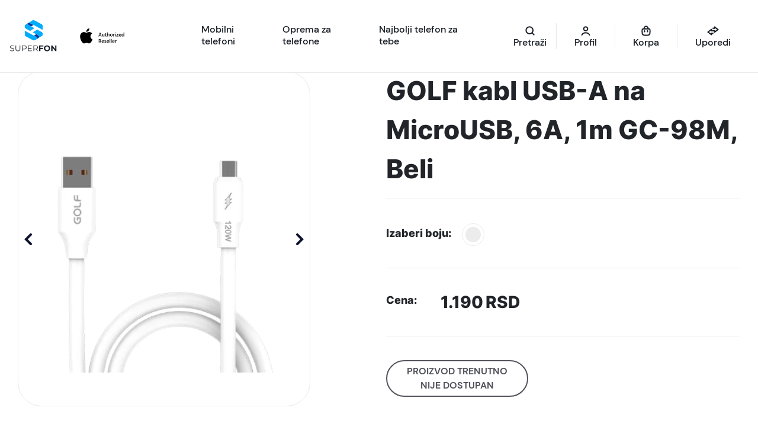

--- FILE ---
content_type: text/html; charset=UTF-8
request_url: https://superfon.rs/proizvod/golf-kabl-usb-a-na-microusb-6a-1m-gc-98m-beli/
body_size: 33254
content:
<!doctype html>
<html lang="sr-RS">

<head><script data-no-optimize="1">var litespeed_docref=sessionStorage.getItem("litespeed_docref");litespeed_docref&&(Object.defineProperty(document,"referrer",{get:function(){return litespeed_docref}}),sessionStorage.removeItem("litespeed_docref"));</script>
    <meta charset="UTF-8">
    <meta name="viewport" content="width=device-width, initial-scale=1">
    <link rel="profile" href="https://gmpg.org/xfn/11">
    <meta name="googlebot" content="notranslate">
    <meta name='robots' content='index, follow, max-image-preview:large, max-snippet:-1, max-video-preview:-1' />
	<style>img:is([sizes="auto" i], [sizes^="auto," i]) { contain-intrinsic-size: 3000px 1500px }</style>
	<!-- Google tag (gtag.js) consent mode dataLayer added by Site Kit -->
<script id="google_gtagjs-js-consent-mode-data-layer" src="[data-uri]" defer></script>
<!-- End Google tag (gtag.js) consent mode dataLayer added by Site Kit -->

	<!-- This site is optimized with the Yoast SEO plugin v26.6 - https://yoast.com/wordpress/plugins/seo/ -->
	<title>GOLF kabl USB-A na MicroUSB, 6A, 1m GC-98M, Beli - Superfon</title>
	<link rel="canonical" href="https://superfon.rs/proizvod/golf-kabl-usb-a-na-microusb-6a-1m-gc-98m-beli/" />
	<meta property="og:locale" content="sr_RS" />
	<meta property="og:type" content="article" />
	<meta property="og:title" content="GOLF kabl USB-A na MicroUSB, 6A, 1m GC-98M, Beli - Superfon" />
	<meta property="og:url" content="https://superfon.rs/proizvod/golf-kabl-usb-a-na-microusb-6a-1m-gc-98m-beli/" />
	<meta property="og:site_name" content="Superfon" />
	<meta property="article:publisher" content="https://www.facebook.com/p/SuperFonrs-100090427058935/" />
	<meta property="article:modified_time" content="2023-02-10T13:11:11+00:00" />
	<meta property="og:image" content="https://superfon.rs/wp-content/uploads/2023/01/GC-98-Micro.png" />
	<meta property="og:image:width" content="600" />
	<meta property="og:image:height" content="600" />
	<meta property="og:image:type" content="image/png" />
	<meta name="twitter:card" content="summary_large_image" />
	<script type="application/ld+json" class="yoast-schema-graph">{"@context":"https://schema.org","@graph":[{"@type":["WebPage","ItemPage"],"@id":"https://superfon.rs/proizvod/golf-kabl-usb-a-na-microusb-6a-1m-gc-98m-beli/","url":"https://superfon.rs/proizvod/golf-kabl-usb-a-na-microusb-6a-1m-gc-98m-beli/","name":"GOLF kabl USB-A na MicroUSB, 6A, 1m GC-98M, Beli - Superfon","isPartOf":{"@id":"https://superfon.rs/#website"},"primaryImageOfPage":{"@id":"https://superfon.rs/proizvod/golf-kabl-usb-a-na-microusb-6a-1m-gc-98m-beli/#primaryimage"},"image":{"@id":"https://superfon.rs/proizvod/golf-kabl-usb-a-na-microusb-6a-1m-gc-98m-beli/#primaryimage"},"thumbnailUrl":"https://superfon.rs/wp-content/uploads/2023/01/GC-98-Micro.webp","datePublished":"2023-01-26T12:06:06+00:00","dateModified":"2023-02-10T13:11:11+00:00","breadcrumb":{"@id":"https://superfon.rs/proizvod/golf-kabl-usb-a-na-microusb-6a-1m-gc-98m-beli/#breadcrumb"},"inLanguage":"sr-RS","potentialAction":[{"@type":"ReadAction","target":["https://superfon.rs/proizvod/golf-kabl-usb-a-na-microusb-6a-1m-gc-98m-beli/"]}]},{"@type":"ImageObject","inLanguage":"sr-RS","@id":"https://superfon.rs/proizvod/golf-kabl-usb-a-na-microusb-6a-1m-gc-98m-beli/#primaryimage","url":"https://superfon.rs/wp-content/uploads/2023/01/GC-98-Micro.webp","contentUrl":"https://superfon.rs/wp-content/uploads/2023/01/GC-98-Micro.webp","width":600,"height":600},{"@type":"BreadcrumbList","@id":"https://superfon.rs/proizvod/golf-kabl-usb-a-na-microusb-6a-1m-gc-98m-beli/#breadcrumb","itemListElement":[{"@type":"ListItem","position":1,"name":"Shop","item":"https://superfon.rs/shop/"},{"@type":"ListItem","position":2,"name":"GOLF kabl USB-A na MicroUSB, 6A, 1m GC-98M, Beli"}]},{"@type":"WebSite","@id":"https://superfon.rs/#website","url":"https://superfon.rs/","name":"Superfon","description":"Mobilni telefoni i dodatna oprema","publisher":{"@id":"https://superfon.rs/#organization"},"potentialAction":[{"@type":"SearchAction","target":{"@type":"EntryPoint","urlTemplate":"https://superfon.rs/?s={search_term_string}"},"query-input":{"@type":"PropertyValueSpecification","valueRequired":true,"valueName":"search_term_string"}}],"inLanguage":"sr-RS"},{"@type":"Organization","@id":"https://superfon.rs/#organization","name":"Superfon","url":"https://superfon.rs/","logo":{"@type":"ImageObject","inLanguage":"sr-RS","@id":"https://superfon.rs/#/schema/logo/image/","url":"https://superfon.rs/wp-content/uploads/2022/07/LOGO.svg","contentUrl":"https://superfon.rs/wp-content/uploads/2022/07/LOGO.svg","width":1,"height":1,"caption":"Superfon"},"image":{"@id":"https://superfon.rs/#/schema/logo/image/"},"sameAs":["https://www.facebook.com/p/SuperFonrs-100090427058935/","https://www.instagram.com/superfon_rs/","https://rs.linkedin.com/company/superfon-rs"]}]}</script>
	<!-- / Yoast SEO plugin. -->


<link rel='dns-prefetch' href='//capi-automation.s3.us-east-2.amazonaws.com' />
<link rel='dns-prefetch' href='//www.googletagmanager.com' />
<link rel="alternate" type="application/rss+xml" title="Superfon &raquo; dovod" href="https://superfon.rs/feed/" />
<link rel="alternate" type="application/rss+xml" title="Superfon &raquo; dovod komentara" href="https://superfon.rs/comments/feed/" />
<link rel="alternate" type="application/rss+xml" title="Superfon &raquo; dovod komentara na GOLF kabl USB-A na MicroUSB, 6A, 1m GC-98M, Beli" href="https://superfon.rs/proizvod/golf-kabl-usb-a-na-microusb-6a-1m-gc-98m-beli/feed/" />
<script data-optimized="1" src="[data-uri]" defer></script>
<link data-optimized="2" rel="stylesheet" href="https://superfon.rs/wp-content/litespeed/css/de48378fa525adea5e0f083f1d43418b.css?ver=a82b9" />

<style id='wp-emoji-styles-inline-css'>

	img.wp-smiley, img.emoji {
		display: inline !important;
		border: none !important;
		box-shadow: none !important;
		height: 1em !important;
		width: 1em !important;
		margin: 0 0.07em !important;
		vertical-align: -0.1em !important;
		background: none !important;
		padding: 0 !important;
	}
</style>
<style id='global-styles-inline-css'>
:root{--wp--preset--aspect-ratio--square: 1;--wp--preset--aspect-ratio--4-3: 4/3;--wp--preset--aspect-ratio--3-4: 3/4;--wp--preset--aspect-ratio--3-2: 3/2;--wp--preset--aspect-ratio--2-3: 2/3;--wp--preset--aspect-ratio--16-9: 16/9;--wp--preset--aspect-ratio--9-16: 9/16;--wp--preset--color--black: #000000;--wp--preset--color--cyan-bluish-gray: #abb8c3;--wp--preset--color--white: #ffffff;--wp--preset--color--pale-pink: #f78da7;--wp--preset--color--vivid-red: #cf2e2e;--wp--preset--color--luminous-vivid-orange: #ff6900;--wp--preset--color--luminous-vivid-amber: #fcb900;--wp--preset--color--light-green-cyan: #7bdcb5;--wp--preset--color--vivid-green-cyan: #00d084;--wp--preset--color--pale-cyan-blue: #8ed1fc;--wp--preset--color--vivid-cyan-blue: #0693e3;--wp--preset--color--vivid-purple: #9b51e0;--wp--preset--gradient--vivid-cyan-blue-to-vivid-purple: linear-gradient(135deg,rgba(6,147,227,1) 0%,rgb(155,81,224) 100%);--wp--preset--gradient--light-green-cyan-to-vivid-green-cyan: linear-gradient(135deg,rgb(122,220,180) 0%,rgb(0,208,130) 100%);--wp--preset--gradient--luminous-vivid-amber-to-luminous-vivid-orange: linear-gradient(135deg,rgba(252,185,0,1) 0%,rgba(255,105,0,1) 100%);--wp--preset--gradient--luminous-vivid-orange-to-vivid-red: linear-gradient(135deg,rgba(255,105,0,1) 0%,rgb(207,46,46) 100%);--wp--preset--gradient--very-light-gray-to-cyan-bluish-gray: linear-gradient(135deg,rgb(238,238,238) 0%,rgb(169,184,195) 100%);--wp--preset--gradient--cool-to-warm-spectrum: linear-gradient(135deg,rgb(74,234,220) 0%,rgb(151,120,209) 20%,rgb(207,42,186) 40%,rgb(238,44,130) 60%,rgb(251,105,98) 80%,rgb(254,248,76) 100%);--wp--preset--gradient--blush-light-purple: linear-gradient(135deg,rgb(255,206,236) 0%,rgb(152,150,240) 100%);--wp--preset--gradient--blush-bordeaux: linear-gradient(135deg,rgb(254,205,165) 0%,rgb(254,45,45) 50%,rgb(107,0,62) 100%);--wp--preset--gradient--luminous-dusk: linear-gradient(135deg,rgb(255,203,112) 0%,rgb(199,81,192) 50%,rgb(65,88,208) 100%);--wp--preset--gradient--pale-ocean: linear-gradient(135deg,rgb(255,245,203) 0%,rgb(182,227,212) 50%,rgb(51,167,181) 100%);--wp--preset--gradient--electric-grass: linear-gradient(135deg,rgb(202,248,128) 0%,rgb(113,206,126) 100%);--wp--preset--gradient--midnight: linear-gradient(135deg,rgb(2,3,129) 0%,rgb(40,116,252) 100%);--wp--preset--font-size--small: 13px;--wp--preset--font-size--medium: 20px;--wp--preset--font-size--large: 36px;--wp--preset--font-size--x-large: 42px;--wp--preset--spacing--20: 0.44rem;--wp--preset--spacing--30: 0.67rem;--wp--preset--spacing--40: 1rem;--wp--preset--spacing--50: 1.5rem;--wp--preset--spacing--60: 2.25rem;--wp--preset--spacing--70: 3.38rem;--wp--preset--spacing--80: 5.06rem;--wp--preset--shadow--natural: 6px 6px 9px rgba(0, 0, 0, 0.2);--wp--preset--shadow--deep: 12px 12px 50px rgba(0, 0, 0, 0.4);--wp--preset--shadow--sharp: 6px 6px 0px rgba(0, 0, 0, 0.2);--wp--preset--shadow--outlined: 6px 6px 0px -3px rgba(255, 255, 255, 1), 6px 6px rgba(0, 0, 0, 1);--wp--preset--shadow--crisp: 6px 6px 0px rgba(0, 0, 0, 1);}:where(.is-layout-flex){gap: 0.5em;}:where(.is-layout-grid){gap: 0.5em;}body .is-layout-flex{display: flex;}.is-layout-flex{flex-wrap: wrap;align-items: center;}.is-layout-flex > :is(*, div){margin: 0;}body .is-layout-grid{display: grid;}.is-layout-grid > :is(*, div){margin: 0;}:where(.wp-block-columns.is-layout-flex){gap: 2em;}:where(.wp-block-columns.is-layout-grid){gap: 2em;}:where(.wp-block-post-template.is-layout-flex){gap: 1.25em;}:where(.wp-block-post-template.is-layout-grid){gap: 1.25em;}.has-black-color{color: var(--wp--preset--color--black) !important;}.has-cyan-bluish-gray-color{color: var(--wp--preset--color--cyan-bluish-gray) !important;}.has-white-color{color: var(--wp--preset--color--white) !important;}.has-pale-pink-color{color: var(--wp--preset--color--pale-pink) !important;}.has-vivid-red-color{color: var(--wp--preset--color--vivid-red) !important;}.has-luminous-vivid-orange-color{color: var(--wp--preset--color--luminous-vivid-orange) !important;}.has-luminous-vivid-amber-color{color: var(--wp--preset--color--luminous-vivid-amber) !important;}.has-light-green-cyan-color{color: var(--wp--preset--color--light-green-cyan) !important;}.has-vivid-green-cyan-color{color: var(--wp--preset--color--vivid-green-cyan) !important;}.has-pale-cyan-blue-color{color: var(--wp--preset--color--pale-cyan-blue) !important;}.has-vivid-cyan-blue-color{color: var(--wp--preset--color--vivid-cyan-blue) !important;}.has-vivid-purple-color{color: var(--wp--preset--color--vivid-purple) !important;}.has-black-background-color{background-color: var(--wp--preset--color--black) !important;}.has-cyan-bluish-gray-background-color{background-color: var(--wp--preset--color--cyan-bluish-gray) !important;}.has-white-background-color{background-color: var(--wp--preset--color--white) !important;}.has-pale-pink-background-color{background-color: var(--wp--preset--color--pale-pink) !important;}.has-vivid-red-background-color{background-color: var(--wp--preset--color--vivid-red) !important;}.has-luminous-vivid-orange-background-color{background-color: var(--wp--preset--color--luminous-vivid-orange) !important;}.has-luminous-vivid-amber-background-color{background-color: var(--wp--preset--color--luminous-vivid-amber) !important;}.has-light-green-cyan-background-color{background-color: var(--wp--preset--color--light-green-cyan) !important;}.has-vivid-green-cyan-background-color{background-color: var(--wp--preset--color--vivid-green-cyan) !important;}.has-pale-cyan-blue-background-color{background-color: var(--wp--preset--color--pale-cyan-blue) !important;}.has-vivid-cyan-blue-background-color{background-color: var(--wp--preset--color--vivid-cyan-blue) !important;}.has-vivid-purple-background-color{background-color: var(--wp--preset--color--vivid-purple) !important;}.has-black-border-color{border-color: var(--wp--preset--color--black) !important;}.has-cyan-bluish-gray-border-color{border-color: var(--wp--preset--color--cyan-bluish-gray) !important;}.has-white-border-color{border-color: var(--wp--preset--color--white) !important;}.has-pale-pink-border-color{border-color: var(--wp--preset--color--pale-pink) !important;}.has-vivid-red-border-color{border-color: var(--wp--preset--color--vivid-red) !important;}.has-luminous-vivid-orange-border-color{border-color: var(--wp--preset--color--luminous-vivid-orange) !important;}.has-luminous-vivid-amber-border-color{border-color: var(--wp--preset--color--luminous-vivid-amber) !important;}.has-light-green-cyan-border-color{border-color: var(--wp--preset--color--light-green-cyan) !important;}.has-vivid-green-cyan-border-color{border-color: var(--wp--preset--color--vivid-green-cyan) !important;}.has-pale-cyan-blue-border-color{border-color: var(--wp--preset--color--pale-cyan-blue) !important;}.has-vivid-cyan-blue-border-color{border-color: var(--wp--preset--color--vivid-cyan-blue) !important;}.has-vivid-purple-border-color{border-color: var(--wp--preset--color--vivid-purple) !important;}.has-vivid-cyan-blue-to-vivid-purple-gradient-background{background: var(--wp--preset--gradient--vivid-cyan-blue-to-vivid-purple) !important;}.has-light-green-cyan-to-vivid-green-cyan-gradient-background{background: var(--wp--preset--gradient--light-green-cyan-to-vivid-green-cyan) !important;}.has-luminous-vivid-amber-to-luminous-vivid-orange-gradient-background{background: var(--wp--preset--gradient--luminous-vivid-amber-to-luminous-vivid-orange) !important;}.has-luminous-vivid-orange-to-vivid-red-gradient-background{background: var(--wp--preset--gradient--luminous-vivid-orange-to-vivid-red) !important;}.has-very-light-gray-to-cyan-bluish-gray-gradient-background{background: var(--wp--preset--gradient--very-light-gray-to-cyan-bluish-gray) !important;}.has-cool-to-warm-spectrum-gradient-background{background: var(--wp--preset--gradient--cool-to-warm-spectrum) !important;}.has-blush-light-purple-gradient-background{background: var(--wp--preset--gradient--blush-light-purple) !important;}.has-blush-bordeaux-gradient-background{background: var(--wp--preset--gradient--blush-bordeaux) !important;}.has-luminous-dusk-gradient-background{background: var(--wp--preset--gradient--luminous-dusk) !important;}.has-pale-ocean-gradient-background{background: var(--wp--preset--gradient--pale-ocean) !important;}.has-electric-grass-gradient-background{background: var(--wp--preset--gradient--electric-grass) !important;}.has-midnight-gradient-background{background: var(--wp--preset--gradient--midnight) !important;}.has-small-font-size{font-size: var(--wp--preset--font-size--small) !important;}.has-medium-font-size{font-size: var(--wp--preset--font-size--medium) !important;}.has-large-font-size{font-size: var(--wp--preset--font-size--large) !important;}.has-x-large-font-size{font-size: var(--wp--preset--font-size--x-large) !important;}
:where(.wp-block-post-template.is-layout-flex){gap: 1.25em;}:where(.wp-block-post-template.is-layout-grid){gap: 1.25em;}
:where(.wp-block-columns.is-layout-flex){gap: 2em;}:where(.wp-block-columns.is-layout-grid){gap: 2em;}
:root :where(.wp-block-pullquote){font-size: 1.5em;line-height: 1.6;}
</style>



<style id='woocommerce-inline-inline-css'>
.woocommerce form .form-row .required { visibility: visible; }
</style>







<style id='superfon-woocommerce-style-inline-css'>
@font-face {
			font-family: "star";
			src: url("https://superfon.rs/wp-content/plugins/woocommerce/assets/fonts/star.eot");
			src: url("https://superfon.rs/wp-content/plugins/woocommerce/assets/fonts/star.eot?#iefix") format("embedded-opentype"),
				url("https://superfon.rs/wp-content/plugins/woocommerce/assets/fonts/star.woff") format("woff"),
				url("https://superfon.rs/wp-content/plugins/woocommerce/assets/fonts/star.ttf") format("truetype"),
				url("https://superfon.rs/wp-content/plugins/woocommerce/assets/fonts/star.svg#star") format("svg");
			font-weight: normal;
			font-style: normal;
		}
</style>

<script src="https://superfon.rs/wp-includes/js/jquery/jquery.min.js?ver=3.7.1" id="jquery-core-js"></script>
<script src="https://superfon.rs/wp-includes/js/jquery/jquery-migrate.min.js?ver=3.4.1" id="jquery-migrate-js"></script>
<script data-optimized="1" src="https://superfon.rs/wp-content/litespeed/js/4e6b6a7dc38841e50cbd9c5115f34147.js?ver=a8e23" id="js-cookie-script-js" defer data-deferred="1"></script>
<script data-optimized="1" id="mo-social-login-script-js-extra" src="[data-uri]" defer></script>
<script data-optimized="1" src="https://superfon.rs/wp-content/litespeed/js/7d49fd0961fcdc88f54f876af4c277ce.js?ver=d78a4" id="mo-social-login-script-js" defer data-deferred="1"></script>
<script data-optimized="1" src="https://superfon.rs/wp-content/litespeed/js/6475363b8c8842a4069392cacf350046.js?ver=6ede9" id="wc-jquery-blockui-js" defer data-wp-strategy="defer"></script>
<script data-optimized="1" id="wc-add-to-cart-js-extra" src="[data-uri]" defer></script>
<script data-optimized="1" src="https://superfon.rs/wp-content/litespeed/js/be88fec6ca58ddffc7a5e23e38b768bd.js?ver=a0502" id="wc-add-to-cart-js" defer data-wp-strategy="defer"></script>
<script data-optimized="1" src="https://superfon.rs/wp-content/litespeed/js/3d2f7715ab388f6505a5a43f798b8b7f.js?ver=3ec48" id="wc-photoswipe-js" defer data-wp-strategy="defer"></script>
<script data-optimized="1" src="https://superfon.rs/wp-content/litespeed/js/ea94b7db99f0af95a09c4d5b246ad0ab.js?ver=b5fc1" id="wc-photoswipe-ui-default-js" defer data-wp-strategy="defer"></script>
<script data-optimized="1" id="wc-single-product-js-extra" src="[data-uri]" defer></script>
<script data-optimized="1" src="https://superfon.rs/wp-content/litespeed/js/c9ed641a155bd302bf803a22d5e30626.js?ver=2229c" id="wc-single-product-js" defer data-wp-strategy="defer"></script>
<script data-optimized="1" src="https://superfon.rs/wp-content/litespeed/js/189a70ec02235b636b75c61a22f805d8.js?ver=1d115" id="wc-js-cookie-js" defer data-wp-strategy="defer"></script>
<script data-optimized="1" id="woocommerce-js-extra" src="[data-uri]" defer></script>
<script data-optimized="1" src="https://superfon.rs/wp-content/litespeed/js/1a492761278a102531acfc8b20bc2299.js?ver=07eb5" id="woocommerce-js" defer data-wp-strategy="defer"></script>
<script data-optimized="1" id="favorite-system-js-extra" src="[data-uri]" defer></script>
<script data-optimized="1" src="https://superfon.rs/wp-content/litespeed/js/4806fb2a5daf65c903170f896c6f3cc9.js?ver=39788" id="favorite-system-js" defer data-deferred="1"></script>

<!-- Google tag (gtag.js) snippet added by Site Kit -->
<!-- Google Analytics snippet added by Site Kit -->
<script src="https://www.googletagmanager.com/gtag/js?id=GT-TWMP2WR" id="google_gtagjs-js" defer data-deferred="1"></script>
<script id="google_gtagjs-js-after" src="[data-uri]" defer></script>
<link rel="https://api.w.org/" href="https://superfon.rs/wp-json/" /><link rel="alternate" title="JSON" type="application/json" href="https://superfon.rs/wp-json/wp/v2/product/4066" /><link rel="EditURI" type="application/rsd+xml" title="RSD" href="https://superfon.rs/xmlrpc.php?rsd" />
<meta name="generator" content="WordPress 6.8.3" />
<meta name="generator" content="WooCommerce 10.4.2" />
<link rel='shortlink' href='https://superfon.rs/?p=4066' />
<link rel="alternate" title="oEmbed (JSON)" type="application/json+oembed" href="https://superfon.rs/wp-json/oembed/1.0/embed?url=https%3A%2F%2Fsuperfon.rs%2Fproizvod%2Fgolf-kabl-usb-a-na-microusb-6a-1m-gc-98m-beli%2F" />
<link rel="alternate" title="oEmbed (XML)" type="text/xml+oembed" href="https://superfon.rs/wp-json/oembed/1.0/embed?url=https%3A%2F%2Fsuperfon.rs%2Fproizvod%2Fgolf-kabl-usb-a-na-microusb-6a-1m-gc-98m-beli%2F&#038;format=xml" />
<meta name="cdp-version" content="1.5.0" /><meta name="generator" content="Site Kit by Google 1.168.0" /><meta name="generator" content="performance-lab 4.0.0; plugins: embed-optimizer, speculation-rules, webp-uploads">
<meta name="generator" content="webp-uploads 2.6.0">

<!-- This website runs the Product Feed PRO for WooCommerce by AdTribes.io plugin - version woocommercesea_option_installed_version -->

<!-- This website runs the Product Feed ELITE for WooCommerce by AdTribes.io plugin -->
<meta name="generator" content="speculation-rules 1.6.0">
	<noscript><style>.woocommerce-product-gallery{ opacity: 1 !important; }</style></noscript>
	<meta name="generator" content="optimization-detective 1.0.0-beta3">
			<script data-optimized="1"  type="text/javascript" src="[data-uri]" defer></script>
			<!-- WooCommerce Facebook Integration Begin -->
			<script data-optimized="1"  type="text/javascript" src="[data-uri]" defer></script>
			<!-- WooCommerce Facebook Integration End -->
			<meta name="generator" content="embed-optimizer 1.0.0-beta2">

<!-- Google Tag Manager snippet added by Site Kit -->
<script src="[data-uri]" defer></script>

<!-- End Google Tag Manager snippet added by Site Kit -->
<link rel="icon" href="https://superfon.rs/wp-content/uploads/2022/09/Layer-1.webp" sizes="32x32" />
<link rel="icon" href="https://superfon.rs/wp-content/uploads/2022/09/Layer-1.webp" sizes="192x192" />
<link rel="apple-touch-icon" href="https://superfon.rs/wp-content/uploads/2022/09/Layer-1.webp" />
<meta name="msapplication-TileImage" content="https://superfon.rs/wp-content/uploads/2022/09/Layer-1.webp" />
		<style id="wp-custom-css">
			h2 {
    -webkit-user-select: none;
    -moz-user-select: none;
    -ms-user-select: none;
    user-select: none;
    -webkit-touch-callout: none;
}


.search_icon button {
    background-color: #01ACFB;
    color: #fff;
    border: 0;
    padding: 10px 15px;
    border-radius: 50px;
}
div#sf_shop_side_filters {
    position: relative;
}

 .product .specification-accordion .accordion-item.active .accordion-content {
  max-height: none !important;
  overflow: visible !important;
} 
 .product .specification-accordion .accordion-item .component-details {
 cursor:pointer;
} 

@media (max-width: 600px) header .navbar .wrap-collapse .navbar-nav{
		padding: 0px !important;
}

@media (max-width: 600px) header {
    padding: 0 4px !important;
}

@media (max-width: 600px)
header .navbar .wrap-collapse .navbar-nav .menu-item.header-icon a:not(.default-button,.primary-blue-button,.header-search-icon){
	padding: 0px !important;
}

.navbar-brand img {
	max-width: 100% !important;
}
div .navbar-brand{
	margin: 0px! important;
	padding: 0px !important;
	max-width: 40% !important;
}		</style>
		</head>


<body class="wp-singular product-template-default single single-product postid-4066 wp-custom-logo wp-theme-superfon theme-superfon woocommerce woocommerce-page woocommerce-no-js woocommerce-active">
        <div id="page" class="site">
        <a class="skip-link screen-reader-text d-none"
            href="#primary">Skip to content</a>

        <header id="masthead" class="site-header">


            <nav class="navbar navbar-expand-xl navbar-light">
                <div class="container-fluid px-0">

                    <a class="navbar-brand" href="https://superfon.rs">
                        <img data-lazyloaded="1" src="[data-uri]" class="no-lazy" data-src="https://superfon.rs/wp-content/uploads/2024/04/Logo-Authorized-Artboard-01-1.svg" alt="Superfon"><noscript><img class="no-lazy" src="https://superfon.rs/wp-content/uploads/2024/04/Logo-Authorized-Artboard-01-1.svg" alt="Superfon"></noscript>                    </a> <!-- .navbar-brand END-->


                    <div class="d-flex align-items-center justify-content-between wrap-collapse">
                        <nav id="navbarSupportedContent" class="collapse navbar-collapse">
                            <div class="menu-glavni-container"><ul id="primary-menu" class="nav-menu menu navbar-nav nav-links ms-0 me-auto mb-2 mb-lg-0 custom-naw"><li id="menu-item-76" class="first-submenu open-link menu-item menu-item-type-custom menu-item-object-custom menu-item-has-children menu-item-76"><span class="d-flex align-items-center justify-content-between link-wrap first-level"><a class="nav-link active-item opened" href="#"><span>Mobilni telefoni</span></a><span class="d-xl-none arrow"><svg width="10" height="7" viewBox="0 0 10 7" fill="none" role="presentation" title="arrow" xmlns="http://www.w3.org/2000/svg"><path d="M1 6L5 2L9 6" stroke="#181E25" stroke-width="2" stroke-linecap="round"></path></svg></span></span>
<ul class='sub-menu level-0 flex-column flex-xl-row'> 
	<li id="menu-item-644" class="sub-menu-column open-link_sub blue-hover-bg-top menu-item menu-item-type-taxonomy menu-item-object-product_cat menu-item-has-children menu-item-644"><span class="d-flex align-items-center justify-content-between link-wrap"><a class="normal-txt-bold sub-menu-title mb-0 active-sub-item opened" href="https://superfon.rs/kategorija-proizvoda/mobilni-telefoni/"><span>Kompletna ponuda telefona</span></a><span class="d-xl-none arrow"><svg width="10" height="7" viewBox="0 0 10 7" fill="none" role="presentation" title="arrow" xmlns="http://www.w3.org/2000/svg"><path d="M1 6L5 2L9 6" stroke="#181E25" stroke-width="2" stroke-linecap="round"></path></svg></span></span>
	<ul class='sub-menu level-1 d-xl-block'> 
		<li id="menu-item-1011" class="complete-category blue-hover-bg menu-item menu-item-type-taxonomy menu-item-object-product_cat menu-item-1011"><a class="title normal-txt-bold" href="https://superfon.rs/kategorija-proizvoda/mobilni-telefoni/smartfoni/"><img data-lazyloaded="1" src="[data-uri]" alt="" class="default-state" data-src="https://superfon.rs/wp-content/uploads/2022/07/phone.svg" class="lazyload" loading="lazy" /><noscript><img alt="" class="default-state" src="https://superfon.rs/wp-content/uploads/2022/07/phone.svg" class="lazyload" loading="lazy" /></noscript><img data-lazyloaded="1" src="[data-uri]" alt="" class="hover-state" data-src="https://superfon.rs/wp-content/uploads/2022/07/phone-w.svg" class="lazyload" loading="lazy"><noscript><img alt="" class="hover-state" src="https://superfon.rs/wp-content/uploads/2022/07/phone-w.svg" class="lazyload" loading="lazy"></noscript><span class="title normal-txt-bold">Smartfoni</span></a></li>
		<li id="menu-item-1013" class="complete-category blue-hover-bg menu-item menu-item-type-taxonomy menu-item-object-product_cat menu-item-1013"><a class="title normal-txt-bold" href="https://superfon.rs/kategorija-proizvoda/mobilni-telefoni/telefoni-sa-tastaturom/"><img data-lazyloaded="1" src="[data-uri]" alt="" class="default-state" data-src="https://superfon.rs/wp-content/uploads/2022/07/mobile-phone-with-buttons-1.svg" class="lazyload" loading="lazy" /><noscript><img alt="" class="default-state" src="https://superfon.rs/wp-content/uploads/2022/07/mobile-phone-with-buttons-1.svg" class="lazyload" loading="lazy" /></noscript><img data-lazyloaded="1" src="[data-uri]" alt="" class="hover-state" data-src="https://superfon.rs/wp-content/uploads/2022/07/mobile-phone-with-buttons-w.svg" class="lazyload" loading="lazy"><noscript><img alt="" class="hover-state" src="https://superfon.rs/wp-content/uploads/2022/07/mobile-phone-with-buttons-w.svg" class="lazyload" loading="lazy"></noscript><span class="title normal-txt-bold">Telefoni sa tastaturom</span></a></li>
		<li id="menu-item-1014" class="complete-category blue-hover-bg menu-item menu-item-type-taxonomy menu-item-object-product_cat menu-item-1014"><a class="title normal-txt-bold" href="https://superfon.rs/kategorija-proizvoda/mobilni-telefoni/tableti/"><img data-lazyloaded="1" src="[data-uri]" alt="" class="default-state" data-src="https://superfon.rs/wp-content/uploads/2022/07/tablet-1.svg" class="lazyload" loading="lazy" /><noscript><img alt="" class="default-state" src="https://superfon.rs/wp-content/uploads/2022/07/tablet-1.svg" class="lazyload" loading="lazy" /></noscript><img data-lazyloaded="1" src="[data-uri]" alt="" class="hover-state" data-src="https://superfon.rs/wp-content/uploads/2022/07/tablet-w.svg" class="lazyload" loading="lazy"><noscript><img alt="" class="hover-state" src="https://superfon.rs/wp-content/uploads/2022/07/tablet-w.svg" class="lazyload" loading="lazy"></noscript><span class="title normal-txt-bold">Tableti</span></a></li>
	</ul>
</li>
	<li id="menu-item-78" class="sub-menu-column no-link menu-item menu-item-type-custom menu-item-object-custom menu-item-has-children menu-item-78"><span class="d-flex align-items-center justify-content-between link-wrap"><a class="normal-txt-bold sub-menu-title mb-0"><span>Brendovi</span></a><span class="d-xl-none arrow"><svg width="10" height="7" viewBox="0 0 10 7" fill="none" role="presentation" title="arrow" xmlns="http://www.w3.org/2000/svg"><path d="M1 6L5 2L9 6" stroke="#181E25" stroke-width="2" stroke-linecap="round"></path></svg></span></span>
	<ul class='sub-menu level-1 d-xl-block'> 
		<li id="menu-item-34181" class="complete-category blue-hover-bg menu-item menu-item-type-custom menu-item-object-custom menu-item-34181"><a class="" href="/kategorija-proizvoda/mobilni-telefoni/?filter-brend=samsung-brend&#038;min_cena=590RSD&#038;max_cena=218990RSD"><span class="">Samsung</span></a></li>
		<li id="menu-item-1045" class="complete-category blue-hover-bg menu-item menu-item-type-custom menu-item-object-custom menu-item-1045"><a class="" href="/kategorija-proizvoda/mobilni-telefoni/?filter-brend=apple&#038;min_cena=590RSD&#038;max_cena=218990RSD"><span class="">Apple</span></a></li>
		<li id="menu-item-1046" class="complete-category blue-hover-bg menu-item menu-item-type-custom menu-item-object-custom menu-item-1046"><a class="" href="/kategorija-proizvoda/mobilni-telefoni/?filter-brend=xiaomi"><span class="">Xiaomi</span></a></li>
		<li id="menu-item-1050" class="complete-category blue-hover-bg menu-item menu-item-type-custom menu-item-object-custom menu-item-1050"><a class="" href="/kategorija-proizvoda/mobilni-telefoni/?filter-brend=honor"><span class="">Honor</span></a></li>
		<li id="menu-item-15438" class="complete-category blue-hover-bg menu-item menu-item-type-custom menu-item-object-custom menu-item-15438"><a class="" href="https://superfon.rs/kategorija-proizvoda/mobilni-telefoni/smartfoni/?filter-brend=motorola&#038;min_cena=290RSD&#038;max_cena=241990RSD"><span class="">Motorola</span></a></li>
		<li id="menu-item-8493" class="complete-category blue-hover-bg menu-item menu-item-type-custom menu-item-object-custom menu-item-8493"><a class="" href="https://superfon.rs/kategorija-proizvoda/mobilni-telefoni/smartfoni/?filter-brend=tecno&#038;min_cena=590RSD&#038;max_cena=195890RSD"><span class="">Tecno</span></a></li>
		<li id="menu-item-1047" class="complete-category blue-hover-bg menu-item menu-item-type-custom menu-item-object-custom menu-item-1047"><a class="" href="/kategorija-proizvoda/mobilni-telefoni/?filter-brend=nokia"><span class="">Nokia</span></a></li>
		<li id="menu-item-1054" class="complete-category blue-hover-bg menu-item menu-item-type-custom menu-item-object-custom menu-item-1054"><a class="" href="/kategorija-proizvoda/mobilni-telefoni/?filter-brend=wiko"><span class="">Wiko</span></a></li>
		<li id="menu-item-1059" class="complete-category blue-hover-bg menu-item menu-item-type-custom menu-item-object-custom menu-item-1059"><a class="" href="/kategorija-proizvoda/mobilni-telefoni/?filter-brend=ostali-brendovi"><span class="">Ostali Brendovi</span></a></li>
	</ul>
</li>
<li class="sub-menu-column menu-item menu-item-has-children unified-column spec-nav-width"><ul class="sub-menu level-1 d-xl-block">	<li id="menu-item-79" class="sub-menu-column open-menu-group no-link menu-item menu-item-type-custom menu-item-object-custom menu-item-has-children menu-item-79 unified-col-item"><span class="d-flex align-items-center justify-content-between link-wrap"><a class="normal-txt-bold sub-menu-title mb-0"><span>Cena</span></a><span class="d-xl-none arrow"><svg width="10" height="7" viewBox="0 0 10 7" fill="none" role="presentation" title="arrow" xmlns="http://www.w3.org/2000/svg"><path d="M1 6L5 2L9 6" stroke="#181E25" stroke-width="2" stroke-linecap="round"></path></svg></span></span>
	<ul class='sub-menu level-2 d-xl-block'> 
		<li id="menu-item-88" class="complete-category blue-hover-bg menu-item menu-item-type-custom menu-item-object-custom menu-item-88"><a class="" href="/kategorija-proizvoda/mobilni-telefoni/?max_price=10000"><span class="">Do 10000 RSD</span></a></li>
		<li id="menu-item-89" class="complete-category blue-hover-bg menu-item menu-item-type-custom menu-item-object-custom menu-item-89"><a class="" href="/kategorija-proizvoda/mobilni-telefoni/?min_price=10000&#038;max_price=15000"><span class="">Od 10000 do 15000 RSD</span></a></li>
		<li id="menu-item-1027" class="complete-category blue-hover-bg menu-item menu-item-type-custom menu-item-object-custom menu-item-1027"><a class="" href="/kategorija-proizvoda/mobilni-telefoni/?min_price=15000&#038;max_price=25000"><span class="">Od 15000 do 25000 RSD</span></a></li>
		<li id="menu-item-1028" class="complete-category blue-hover-bg menu-item menu-item-type-custom menu-item-object-custom menu-item-1028"><a class="" href="/kategorija-proizvoda/mobilni-telefoni/?min_price=25000&#038;max_price=50000"><span class="">Od 25000 do 50000 RSD</span></a></li>
		<li id="menu-item-1029" class="complete-category blue-hover-bg menu-item menu-item-type-custom menu-item-object-custom menu-item-1029"><a class="" href="/kategorija-proizvoda/mobilni-telefoni/?min_price=50000"><span class="">Preko 50000 RSD</span></a></li>
	</ul>
</li>
	<li id="menu-item-81" class="sub-menu-column close-menu-group no-link menu-item menu-item-type-custom menu-item-object-custom menu-item-has-children menu-item-81 unified-col-item"><span class="d-flex align-items-center justify-content-between link-wrap"><a class="normal-txt-bold sub-menu-title mb-0"><span>Izdvajamo</span></a><span class="d-xl-none arrow"><svg width="10" height="7" viewBox="0 0 10 7" fill="none" role="presentation" title="arrow" xmlns="http://www.w3.org/2000/svg"><path d="M1 6L5 2L9 6" stroke="#181E25" stroke-width="2" stroke-linecap="round"></path></svg></span></span>
	<ul class='sub-menu level-1 d-xl-block'> 
		<li id="menu-item-94" class="complete-category blue-hover-bg menu-item menu-item-type-custom menu-item-object-custom menu-item-94"><a class="" href="/kategorija-proizvoda/mobilni-telefoni/?orderby=date"><span class="">Novo</span></a></li>
		<li id="menu-item-96" class="complete-category blue-hover-bg menu-item menu-item-type-custom menu-item-object-custom menu-item-96"><a class="" href="https://superfon.rs/akcija-mobilni/"><span class="">Super cena &#8211; telefoni</span></a></li>
		<li id="menu-item-26694" class="complete-category blue-hover-bg menu-item menu-item-type-post_type menu-item-object-page menu-item-26694"><a class="" href="https://superfon.rs/outlet/"><span class="">Outlet</span></a></li>
	</ul>
</li>
</ul></li>	<li id="menu-item-97" class="sub-menu-column no-link focus menu-item menu-item-type-custom menu-item-object-custom menu-item-has-children menu-item-97"><span class="d-flex align-items-center justify-content-between link-wrap"><a class="normal-txt-bold sub-menu-title mb-0"><span>U fokusu</span></a><span class="d-xl-none arrow"><svg width="10" height="7" viewBox="0 0 10 7" fill="none" role="presentation" title="arrow" xmlns="http://www.w3.org/2000/svg"><path d="M1 6L5 2L9 6" stroke="#181E25" stroke-width="2" stroke-linecap="round"></path></svg></span></span>
	<ul class='sub-menu level-1 d-xl-block'> 
		<li id="menu-item-41735" class="product-banner product menu-item menu-item-type-post_type menu-item-object-product menu-item-41735"><div class="product-img text-center">
                                 <img data-lazyloaded="1" src="[data-uri]" data-src="https://superfon.rs/wp-content/uploads/2025/05/5-13.webp" alt="Honor 400 Pro 12/512GB, Crni (Midnight Black)" class="lazyload" loading="lazy"/><noscript><img src="https://superfon.rs/wp-content/uploads/2025/05/5-13.webp" alt="Honor 400 Pro 12/512GB, Crni (Midnight Black)" class="lazyload" loading="lazy"/></noscript>
                             </div>
                            <p class="title normal-txt-bold text-start">Honor 400 Pro 12/512GB, Crni (Midnight Black)</p>
                            <div class="text-center">
                              <a href="https://superfon.rs/proizvod/honor-400-pro-12-512gb-crni-midnight-black/" class="primary-blue-button">Detaljnije</a>
                            </div></a></li>
		<li id="menu-item-34171" class="product-banner-just-img mx-auto text-center banner menu-item menu-item-type-custom menu-item-object-custom menu-item-34171"><a class="" href="https://superfon.rs/kategorija-proizvoda/mobilni-telefoni/?filter-brend=xiaomi&#038;min_cena=350RSD&#038;max_cena=65990RSD"> <img data-lazyloaded="1" src="[data-uri]" data-src="https://superfon.rs/wp-content/uploads/2025/12/Xiaomi-Praznici-Mobile-banner-superfon3.webp" alt="" class="lazyload" loading="lazy"/><noscript><img src="https://superfon.rs/wp-content/uploads/2025/12/Xiaomi-Praznici-Mobile-banner-superfon3.webp" alt="" class="lazyload" loading="lazy"/></noscript> </a></li>
	</ul>
</li>
</ul>
</li>
<li id="menu-item-92" class="first-submenu menu-item menu-item-type-custom menu-item-object-custom menu-item-has-children menu-item-92"><span class="d-flex align-items-center justify-content-between link-wrap first-level"><a class="nav-link" href="#"><span>Oprema za telefone</span></a><span class="d-xl-none arrow"><svg width="10" height="7" viewBox="0 0 10 7" fill="none" role="presentation" title="arrow" xmlns="http://www.w3.org/2000/svg"><path d="M1 6L5 2L9 6" stroke="#181E25" stroke-width="2" stroke-linecap="round"></path></svg></span></span>
<ul class='sub-menu level-0 flex-column flex-xl-row'> 
	<li id="menu-item-645" class="sub-menu-column open-link_sub blue-hover-bg-top menu-item menu-item-type-taxonomy menu-item-object-product_cat current-product-ancestor current-menu-parent current-product-parent menu-item-has-children menu-item-645"><span class="d-flex align-items-center justify-content-between link-wrap"><a class="normal-txt-bold sub-menu-title mb-0 active-sub-item opened" href="https://superfon.rs/kategorija-proizvoda/oprema-za-telefone/"><span>Kompletna ponuda opreme</span></a><span class="d-xl-none arrow"><svg width="10" height="7" viewBox="0 0 10 7" fill="none" role="presentation" title="arrow" xmlns="http://www.w3.org/2000/svg"><path d="M1 6L5 2L9 6" stroke="#181E25" stroke-width="2" stroke-linecap="round"></path></svg></span></span>
	<ul class='sub-menu level-1 d-xl-block'> 
		<li id="menu-item-1078" class="complete-category blue-hover-bg menu-item menu-item-type-taxonomy menu-item-object-product_cat current-product-ancestor current-menu-parent current-product-parent menu-item-1078"><a class="title normal-txt-bold" href="https://superfon.rs/kategorija-proizvoda/oprema-za-telefone/kablovi/"><img data-lazyloaded="1" src="[data-uri]" alt="" class="default-state" data-src="https://superfon.rs/wp-content/uploads/2022/07/usb-2-b.svg" class="lazyload" loading="lazy" /><noscript><img alt="" class="default-state" src="https://superfon.rs/wp-content/uploads/2022/07/usb-2-b.svg" class="lazyload" loading="lazy" /></noscript><img data-lazyloaded="1" src="[data-uri]" alt="" class="hover-state" data-src="https://superfon.rs/wp-content/uploads/2022/07/usb-2.svg" class="lazyload" loading="lazy"><noscript><img alt="" class="hover-state" src="https://superfon.rs/wp-content/uploads/2022/07/usb-2.svg" class="lazyload" loading="lazy"></noscript><span class="title normal-txt-bold">Kablovi</span></a></li>
		<li id="menu-item-1081" class="complete-category blue-hover-bg menu-item menu-item-type-taxonomy menu-item-object-product_cat menu-item-1081"><a class="title normal-txt-bold" href="https://superfon.rs/kategorija-proizvoda/oprema-za-telefone/punjaci/"><img data-lazyloaded="1" src="[data-uri]" alt="" class="default-state" data-src="https://superfon.rs/wp-content/uploads/2022/07/charger-1.svg" class="lazyload" loading="lazy" /><noscript><img alt="" class="default-state" src="https://superfon.rs/wp-content/uploads/2022/07/charger-1.svg" class="lazyload" loading="lazy" /></noscript><img data-lazyloaded="1" src="[data-uri]" alt="" class="hover-state" data-src="https://superfon.rs/wp-content/uploads/2022/07/charger-2.svg" class="lazyload" loading="lazy"><noscript><img alt="" class="hover-state" src="https://superfon.rs/wp-content/uploads/2022/07/charger-2.svg" class="lazyload" loading="lazy"></noscript><span class="title normal-txt-bold">Punjači</span></a></li>
		<li id="menu-item-1082" class="complete-category blue-hover-bg menu-item menu-item-type-taxonomy menu-item-object-product_cat menu-item-1082"><a class="title normal-txt-bold" href="https://superfon.rs/kategorija-proizvoda/oprema-za-telefone/slusalice/"><img data-lazyloaded="1" src="[data-uri]" alt="" class="default-state" data-src="https://superfon.rs/wp-content/uploads/2022/07/headphones-1-1.svg" class="lazyload" loading="lazy" /><noscript><img alt="" class="default-state" src="https://superfon.rs/wp-content/uploads/2022/07/headphones-1-1.svg" class="lazyload" loading="lazy" /></noscript><img data-lazyloaded="1" src="[data-uri]" alt="" class="hover-state" data-src="https://superfon.rs/wp-content/uploads/2022/07/headphones-1-2.svg" class="lazyload" loading="lazy"><noscript><img alt="" class="hover-state" src="https://superfon.rs/wp-content/uploads/2022/07/headphones-1-2.svg" class="lazyload" loading="lazy"></noscript><span class="title normal-txt-bold">Slušalice</span></a></li>
		<li id="menu-item-1080" class="complete-category blue-hover-bg menu-item menu-item-type-taxonomy menu-item-object-product_cat menu-item-1080"><a class="title normal-txt-bold" href="https://superfon.rs/kategorija-proizvoda/oprema-za-telefone/pametni-satovi-i-narukvice/"><img data-lazyloaded="1" src="[data-uri]" alt="" class="default-state" data-src="https://superfon.rs/wp-content/uploads/2022/07/Group-1.svg" class="lazyload" loading="lazy" /><noscript><img alt="" class="default-state" src="https://superfon.rs/wp-content/uploads/2022/07/Group-1.svg" class="lazyload" loading="lazy" /></noscript><img data-lazyloaded="1" src="[data-uri]" alt="" class="hover-state" data-src="https://superfon.rs/wp-content/uploads/2022/07/smart-watch-2.svg" class="lazyload" loading="lazy"><noscript><img alt="" class="hover-state" src="https://superfon.rs/wp-content/uploads/2022/07/smart-watch-2.svg" class="lazyload" loading="lazy"></noscript><span class="title normal-txt-bold">Pametni satovi i narukvice</span></a></li>
		<li id="menu-item-1076" class="complete-category blue-hover-bg menu-item menu-item-type-taxonomy menu-item-object-product_cat menu-item-1076"><a class="title normal-txt-bold" href="https://superfon.rs/kategorija-proizvoda/oprema-za-telefone/eksterne-baterije/"><img data-lazyloaded="1" src="[data-uri]" alt="" class="default-state" data-src="https://superfon.rs/wp-content/uploads/2022/11/power-bank-1.svg" class="lazyload" loading="lazy" /><noscript><img alt="" class="default-state" src="https://superfon.rs/wp-content/uploads/2022/11/power-bank-1.svg" class="lazyload" loading="lazy" /></noscript><img data-lazyloaded="1" src="[data-uri]" alt="" class="hover-state" data-src="https://superfon.rs/wp-content/uploads/2022/07/power-bank-2.svg" class="lazyload" loading="lazy"><noscript><img alt="" class="hover-state" src="https://superfon.rs/wp-content/uploads/2022/07/power-bank-2.svg" class="lazyload" loading="lazy"></noscript><span class="title normal-txt-bold">Eksterne baterije</span></a></li>
		<li id="menu-item-1075" class="complete-category blue-hover-bg menu-item menu-item-type-taxonomy menu-item-object-product_cat menu-item-1075"><a class="title normal-txt-bold" href="https://superfon.rs/kategorija-proizvoda/oprema-za-telefone/drzaci/"><img data-lazyloaded="1" src="[data-uri]" alt="" class="default-state" data-src="https://superfon.rs/wp-content/uploads/2022/07/Group-2.svg" class="lazyload" loading="lazy" /><noscript><img alt="" class="default-state" src="https://superfon.rs/wp-content/uploads/2022/07/Group-2.svg" class="lazyload" loading="lazy" /></noscript><img data-lazyloaded="1" src="[data-uri]" alt="" class="hover-state" data-src="https://superfon.rs/wp-content/uploads/2022/07/selfie-stick-2.svg" class="lazyload" loading="lazy"><noscript><img alt="" class="hover-state" src="https://superfon.rs/wp-content/uploads/2022/07/selfie-stick-2.svg" class="lazyload" loading="lazy"></noscript><span class="title normal-txt-bold">Držači</span></a></li>
		<li id="menu-item-1079" class="complete-category blue-hover-bg menu-item menu-item-type-taxonomy menu-item-object-product_cat menu-item-1079"><a class="title normal-txt-bold" href="https://superfon.rs/kategorija-proizvoda/oprema-za-telefone/memorijske-kartice/"><img data-lazyloaded="1" src="[data-uri]" alt="" class="default-state" data-src="https://superfon.rs/wp-content/uploads/2022/07/memory-card-1.svg" class="lazyload" loading="lazy" /><noscript><img alt="" class="default-state" src="https://superfon.rs/wp-content/uploads/2022/07/memory-card-1.svg" class="lazyload" loading="lazy" /></noscript><img data-lazyloaded="1" src="[data-uri]" alt="" class="hover-state" data-src="https://superfon.rs/wp-content/uploads/2022/07/memory-card-2.svg" class="lazyload" loading="lazy"><noscript><img alt="" class="hover-state" src="https://superfon.rs/wp-content/uploads/2022/07/memory-card-2.svg" class="lazyload" loading="lazy"></noscript><span class="title normal-txt-bold">Memorijske kartice</span></a></li>
		<li id="menu-item-1077" class="complete-category blue-hover-bg menu-item menu-item-type-taxonomy menu-item-object-product_cat menu-item-1077"><a class="title normal-txt-bold" href="https://superfon.rs/kategorija-proizvoda/oprema-za-telefone/futrole-maske-zastita/"><img data-lazyloaded="1" src="[data-uri]" alt="" class="default-state" data-src="https://superfon.rs/wp-content/uploads/2022/07/Group-3.svg" class="lazyload" loading="lazy" /><noscript><img alt="" class="default-state" src="https://superfon.rs/wp-content/uploads/2022/07/Group-3.svg" class="lazyload" loading="lazy" /></noscript><img data-lazyloaded="1" src="[data-uri]" alt="" class="hover-state" data-src="https://superfon.rs/wp-content/uploads/2022/07/rotate-smartphone-2.svg" class="lazyload" loading="lazy"><noscript><img alt="" class="hover-state" src="https://superfon.rs/wp-content/uploads/2022/07/rotate-smartphone-2.svg" class="lazyload" loading="lazy"></noscript><span class="title normal-txt-bold">Futrole, maske, zaštita</span></a></li>
		<li id="menu-item-1083" class="complete-category blue-hover-bg menu-item menu-item-type-taxonomy menu-item-object-product_cat menu-item-1083"><a class="title normal-txt-bold" href="https://superfon.rs/kategorija-proizvoda/oprema-za-telefone/zastitna-stakla-i-folije/"><img data-lazyloaded="1" src="[data-uri]" alt="" class="default-state" data-src="https://superfon.rs/wp-content/uploads/2022/07/Group-4.svg" class="lazyload" loading="lazy" /><noscript><img alt="" class="default-state" src="https://superfon.rs/wp-content/uploads/2022/07/Group-4.svg" class="lazyload" loading="lazy" /></noscript><img data-lazyloaded="1" src="[data-uri]" alt="" class="hover-state" data-src="https://superfon.rs/wp-content/uploads/2022/07/verified-3.svg" class="lazyload" loading="lazy"><noscript><img alt="" class="hover-state" src="https://superfon.rs/wp-content/uploads/2022/07/verified-3.svg" class="lazyload" loading="lazy"></noscript><span class="title normal-txt-bold">Zaštitna stakla i folije</span></a></li>
		<li id="menu-item-1086" class="complete-category blue-hover-bg menu-item menu-item-type-taxonomy menu-item-object-product_cat menu-item-1086"><a class="title normal-txt-bold" href="https://superfon.rs/kategorija-proizvoda/oprema-za-telefone/pametne-olovke/"><img data-lazyloaded="1" src="[data-uri]" alt="" class="default-state" data-src="https://superfon.rs/wp-content/uploads/2022/11/smart-pen-1.svg" class="lazyload" loading="lazy" /><noscript><img alt="" class="default-state" src="https://superfon.rs/wp-content/uploads/2022/11/smart-pen-1.svg" class="lazyload" loading="lazy" /></noscript><img data-lazyloaded="1" src="[data-uri]" alt="" class="hover-state" data-src="https://superfon.rs/wp-content/uploads/2022/07/smart-pen-2.svg" class="lazyload" loading="lazy"><noscript><img alt="" class="hover-state" src="https://superfon.rs/wp-content/uploads/2022/07/smart-pen-2.svg" class="lazyload" loading="lazy"></noscript><span class="title normal-txt-bold">Pametne olovke</span></a></li>
		<li id="menu-item-1084" class="complete-category blue-hover-bg menu-item menu-item-type-taxonomy menu-item-object-product_cat menu-item-1084"><a class="title normal-txt-bold" href="https://superfon.rs/kategorija-proizvoda/oprema-za-telefone/bluetooth-zvucnici/"><img data-lazyloaded="1" src="[data-uri]" alt="" class="default-state" data-src="https://superfon.rs/wp-content/uploads/2022/07/bluetooth-1.svg" class="lazyload" loading="lazy" /><noscript><img alt="" class="default-state" src="https://superfon.rs/wp-content/uploads/2022/07/bluetooth-1.svg" class="lazyload" loading="lazy" /></noscript><img data-lazyloaded="1" src="[data-uri]" alt="" class="hover-state" data-src="https://superfon.rs/wp-content/uploads/2022/07/bluetooth-2.svg" class="lazyload" loading="lazy"><noscript><img alt="" class="hover-state" src="https://superfon.rs/wp-content/uploads/2022/07/bluetooth-2.svg" class="lazyload" loading="lazy"></noscript><span class="title normal-txt-bold">Bluetooth zvučnici</span></a></li>
		<li id="menu-item-1085" class="complete-category blue-hover-bg menu-item menu-item-type-taxonomy menu-item-object-product_cat menu-item-1085"><a class="title normal-txt-bold" href="https://superfon.rs/kategorija-proizvoda/oprema-za-telefone/fles-memorije/"><img data-lazyloaded="1" src="[data-uri]" alt="" class="default-state" data-src="https://superfon.rs/wp-content/uploads/2022/07/usb-drive-1.svg" class="lazyload" loading="lazy" /><noscript><img alt="" class="default-state" src="https://superfon.rs/wp-content/uploads/2022/07/usb-drive-1.svg" class="lazyload" loading="lazy" /></noscript><img data-lazyloaded="1" src="[data-uri]" alt="" class="hover-state" data-src="https://superfon.rs/wp-content/uploads/2022/07/usb-drive-2.svg" class="lazyload" loading="lazy"><noscript><img alt="" class="hover-state" src="https://superfon.rs/wp-content/uploads/2022/07/usb-drive-2.svg" class="lazyload" loading="lazy"></noscript><span class="title normal-txt-bold">Fleš memorije</span></a></li>
		<li id="menu-item-31554" class="complete-category blue-hover-bg menu-item menu-item-type-taxonomy menu-item-object-product_cat menu-item-31554"><a class="title normal-txt-bold" href="https://superfon.rs/kategorija-proizvoda/oprema-za-telefone/laptopovi/"><img data-lazyloaded="1" src="[data-uri]" alt="" class="default-state" data-src="https://superfon.rs/wp-content/uploads/2025/06/Laptop-crni2.svg" class="lazyload" loading="lazy" /><noscript><img alt="" class="default-state" src="https://superfon.rs/wp-content/uploads/2025/06/Laptop-crni2.svg" class="lazyload" loading="lazy" /></noscript><img data-lazyloaded="1" src="[data-uri]" alt="" class="hover-state" data-src="https://superfon.rs/wp-content/uploads/2025/06/Laptop-beli2.svg" class="lazyload" loading="lazy"><noscript><img alt="" class="hover-state" src="https://superfon.rs/wp-content/uploads/2025/06/Laptop-beli2.svg" class="lazyload" loading="lazy"></noscript><span class="title normal-txt-bold">Laptopovi</span></a></li>
		<li id="menu-item-1087" class="complete-category blue-hover-bg menu-item menu-item-type-taxonomy menu-item-object-product_cat menu-item-1087"><a class="title normal-txt-bold" href="https://superfon.rs/kategorija-proizvoda/oprema-za-telefone/ostala-oprema/"><img data-lazyloaded="1" src="[data-uri]" alt="" class="default-state" data-src="https://superfon.rs/wp-content/uploads/2022/07/more-information-1.svg" class="lazyload" loading="lazy" /><noscript><img alt="" class="default-state" src="https://superfon.rs/wp-content/uploads/2022/07/more-information-1.svg" class="lazyload" loading="lazy" /></noscript><img data-lazyloaded="1" src="[data-uri]" alt="" class="hover-state" data-src="https://superfon.rs/wp-content/uploads/2022/07/more-information-2.svg" class="lazyload" loading="lazy"><noscript><img alt="" class="hover-state" src="https://superfon.rs/wp-content/uploads/2022/07/more-information-2.svg" class="lazyload" loading="lazy"></noscript><span class="title normal-txt-bold">Ostalo</span></a></li>
	</ul>
</li>
	<li id="menu-item-103" class="sub-menu-column no-link menu-item menu-item-type-custom menu-item-object-custom menu-item-has-children menu-item-103"><span class="d-flex align-items-center justify-content-between link-wrap"><a class="normal-txt-bold sub-menu-title mb-0"><span>Brendovi</span></a><span class="d-xl-none arrow"><svg width="10" height="7" viewBox="0 0 10 7" fill="none" role="presentation" title="arrow" xmlns="http://www.w3.org/2000/svg"><path d="M1 6L5 2L9 6" stroke="#181E25" stroke-width="2" stroke-linecap="round"></path></svg></span></span>
	<ul class='sub-menu level-1 d-xl-block'> 
		<li id="menu-item-1060" class="complete-category blue-hover-bg menu-item menu-item-type-custom menu-item-object-custom menu-item-1060"><a class="" href="/kategorija-proizvoda/oprema-za-telefone/?filter-brend=samsung-brend"><span class="">Samsung</span></a></li>
		<li id="menu-item-8620" class="complete-category blue-hover-bg menu-item menu-item-type-custom menu-item-object-custom menu-item-8620"><a class="" href="https://superfon.rs/kategorija-proizvoda/oprema-za-telefone/?filter-brend=apple&#038;min_cena=590RSD&#038;max_cena=195890RSD"><span class="">Apple</span></a></li>
		<li id="menu-item-1062" class="complete-category blue-hover-bg menu-item menu-item-type-custom menu-item-object-custom menu-item-1062"><a class="" href="/kategorija-proizvoda/oprema-za-telefone/?filter-brend=xiaomi"><span class="">Xiaomi</span></a></li>
		<li id="menu-item-14545" class="complete-category blue-hover-bg menu-item menu-item-type-custom menu-item-object-custom menu-item-14545"><a class="" href="https://superfon.rs/kategorija-proizvoda/oprema-za-telefone/?filter-brend=honor&#038;min_cena=290RSD&#038;max_cena=241990RSD"><span class="">Honor</span></a></li>
		<li id="menu-item-31894" class="complete-category blue-hover-bg menu-item menu-item-type-custom menu-item-object-custom menu-item-31894"><a class="" href="https://superfon.rs/kategorija-proizvoda/oprema-za-telefone/?filter-brend=jbl-by-harman&#038;min_cena=190RSD&#038;max_cena=302990RSD"><span class="">JBL</span></a></li>
		<li id="menu-item-24679" class="complete-category blue-hover-bg menu-item menu-item-type-custom menu-item-object-custom menu-item-24679"><a class="" href="/kategorija-proizvoda/oprema-za-telefone/?filter-brend=anker-brend"><span class="">Anker</span></a></li>
		<li id="menu-item-14546" class="complete-category blue-hover-bg menu-item menu-item-type-custom menu-item-object-custom menu-item-14546"><a class="" href="/kategorija-proizvoda/oprema-za-telefone/?filter-brend=denmen-brend&#038;min_cena=290RSD&#038;max_cena=241990RSD"><span class="">Denmen</span></a></li>
		<li id="menu-item-1066" class="complete-category blue-hover-bg menu-item menu-item-type-custom menu-item-object-custom menu-item-1066"><a class="" href="/kategorija-proizvoda/oprema-za-telefone/?filter-brend=ugreen"><span class="">Ugreen</span></a></li>
		<li id="menu-item-1064" class="complete-category blue-hover-bg menu-item menu-item-type-custom menu-item-object-custom menu-item-1064"><a class="" href="/kategorija-proizvoda/oprema-za-telefone/?filter-brend=hama"><span class="">Hama</span></a></li>
		<li id="menu-item-1067" class="complete-category blue-hover-bg menu-item menu-item-type-custom menu-item-object-custom menu-item-1067"><a class="" href="/kategorija-proizvoda/oprema-za-telefone/?filter-brend=sandisk"><span class="">Sandisk</span></a></li>
		<li id="menu-item-1068" class="complete-category blue-hover-bg menu-item menu-item-type-custom menu-item-object-custom menu-item-1068"><a class="" href="/kategorija-proizvoda/oprema-za-telefone/?filter-brend=kingston"><span class="">Kingston</span></a></li>
		<li id="menu-item-1069" class="complete-category blue-hover-bg menu-item menu-item-type-custom menu-item-object-custom menu-item-1069"><a class="" href="/kategorija-proizvoda/oprema-za-telefone/?filter-brend=philips"><span class="">Philips</span></a></li>
		<li id="menu-item-1073" class="complete-category blue-hover-bg menu-item menu-item-type-custom menu-item-object-custom menu-item-1073"><a class="" href="/kategorija-proizvoda/oprema-za-telefone/?filter-brend=ostali-brendovi"><span class="">Ostali Brendovi</span></a></li>
	</ul>
</li>
<li class="sub-menu-column menu-item menu-item-has-children unified-column spec-nav-width"><ul class="sub-menu level-1 d-xl-block">	<li id="menu-item-109" class="sub-menu-column open-menu-group no-link menu-item menu-item-type-custom menu-item-object-custom menu-item-has-children menu-item-109 unified-col-item"><span class="d-flex align-items-center justify-content-between link-wrap"><a class="normal-txt-bold sub-menu-title mb-0"><span>Izdvajamo</span></a><span class="d-xl-none arrow"><svg width="10" height="7" viewBox="0 0 10 7" fill="none" role="presentation" title="arrow" xmlns="http://www.w3.org/2000/svg"><path d="M1 6L5 2L9 6" stroke="#181E25" stroke-width="2" stroke-linecap="round"></path></svg></span></span>
	<ul class='sub-menu level-2 d-xl-block'> 
		<li id="menu-item-110" class="complete-category blue-hover-bg menu-item menu-item-type-custom menu-item-object-custom menu-item-110 unified-col-item"><a class="" href="/kategorija-proizvoda/oprema-za-telefone/?orderby=date"><span class="">Novo</span></a></li>
		<li id="menu-item-19937" class="complete-category blue-hover-bg menu-item menu-item-type-post_type menu-item-object-page menu-item-19937"><a class="" href="https://superfon.rs/akcija-oprema/"><span class="">Akcija oprema</span></a></li>
		<li id="menu-item-31545" class="complete-category blue-hover-bg menu-item menu-item-type-post_type menu-item-object-page menu-item-31545"><a class="" href="https://superfon.rs/mac-racunari/"><span class="">Mac računari</span></a></li>
	</ul>
</li>
	<li id="menu-item-8668" class="sub-menu-column close-menu-group no-link menu-item menu-item-type-custom menu-item-object-custom menu-item-has-children menu-item-8668"><span class="d-flex align-items-center justify-content-between link-wrap"><a class="normal-txt-bold sub-menu-title mb-0"><span>Karakteristike</span></a><span class="d-xl-none arrow"><svg width="10" height="7" viewBox="0 0 10 7" fill="none" role="presentation" title="arrow" xmlns="http://www.w3.org/2000/svg"><path d="M1 6L5 2L9 6" stroke="#181E25" stroke-width="2" stroke-linecap="round"></path></svg></span></span>
	<ul class='sub-menu level-1 d-xl-block'> 
		<li id="menu-item-108" class="complete-category blue-hover-bg menu-item menu-item-type-custom menu-item-object-custom menu-item-108"><a class="" href="https://superfon.rs/kategorija-proizvoda/oprema-za-telefone/punjaci/?filterpa-tip-opreme=kucni-punjac-bez-kabla,kucni-punjac-sa-kablom&#038;filterpa-maksimalna-snaga-punjenja=20w&#038;min_cena=590RSD&#038;max_cena=195890RSD"><span class="">Punjači za iPhone</span></a></li>
	</ul>
</li>
</ul></li>	<li id="menu-item-112" class="sub-menu-column no-link focus menu-item menu-item-type-custom menu-item-object-custom menu-item-has-children menu-item-112"><span class="d-flex align-items-center justify-content-between link-wrap"><a class="normal-txt-bold sub-menu-title mb-0"><span>U fokusu</span></a><span class="d-xl-none arrow"><svg width="10" height="7" viewBox="0 0 10 7" fill="none" role="presentation" title="arrow" xmlns="http://www.w3.org/2000/svg"><path d="M1 6L5 2L9 6" stroke="#181E25" stroke-width="2" stroke-linecap="round"></path></svg></span></span>
	<ul class='sub-menu level-1 d-xl-block'> 
		<li id="menu-item-41994" class="product-banner product menu-item menu-item-type-post_type menu-item-object-product menu-item-41994"><div class="product-img text-center">
                                 <img data-lazyloaded="1" src="[data-uri]" data-src="https://superfon.rs/wp-content/uploads/2024/09/Huawei-Watch-GT5-46mm-Crni.webp" alt="Huawei Watch GT5 46mm pametni sat, Crni" class="lazyload" loading="lazy"/><noscript><img src="https://superfon.rs/wp-content/uploads/2024/09/Huawei-Watch-GT5-46mm-Crni.webp" alt="Huawei Watch GT5 46mm pametni sat, Crni" class="lazyload" loading="lazy"/></noscript>
                             </div>
                            <p class="title normal-txt-bold text-start">Huawei Watch GT5 46mm pametni sat, Crni</p>
                            <div class="text-center">
                              <a href="https://superfon.rs/proizvod/huawei-watch-gt5-46mm-pametni-sat-crni/" class="primary-blue-button">Detaljnije</a>
                            </div></a></li>
		<li id="menu-item-43139" class="product-banner-just-img mx-auto text-center banner menu-item menu-item-type-post_type menu-item-object-page menu-item-43139"><a class="" href="https://superfon.rs/idealni-tech-pokloni/"> <img data-lazyloaded="1" src="[data-uri]" data-src="https://superfon.rs/wp-content/uploads/2025/12/Pokloni-koje-svi-volimo-mobile-banner.webp" alt="" class="lazyload" loading="lazy"/><noscript><img src="https://superfon.rs/wp-content/uploads/2025/12/Pokloni-koje-svi-volimo-mobile-banner.webp" alt="" class="lazyload" loading="lazy"/></noscript> </a></li>
	</ul>
</li>
</ul>
</li>
<li id="menu-item-872" class="first-submenu menu-item menu-item-type-post_type menu-item-object-page menu-item-872"><span class="d-flex align-items-center justify-content-between link-wrap first-level"><a class="nav-link" href="https://superfon.rs/najbolji-telefon-za-tebe/"><span>Najbolji telefon za tebe</span></a></span></li>
</ul></div>
                            <ul class="navbar-nav nav-icons ms-auto mb-2 mb-lg-0 custom-naw px-4">
                                <li class="menu-item d-xl-none">
                                    <a class="nav-link profil" aria-current="page"
                                        href="https://superfon.rs/moj-akaunt/">
                                        <span class="link-icon">
                                            <svg width="20" height="20" viewBox="0 0 20 20" fill="none" alt="profil"
                                                xmlns="http://www.w3.org/2000/svg">
                                                <path d="M16.4395 17.0392C16.0597 15.976 15.2227 15.0365 14.0585 14.3665C12.8942 13.6964 11.4676 13.3333 10 13.3333C8.53248 13.3333 7.10593 13.6964 5.94163 14.3665C4.77734 15.0365 3.94037 15.976 3.56054 17.0392"
                                                    stroke="#181E25" stroke-width="2" stroke-linecap="round"></path>
                                                <ellipse cx="9.99996" cy="6.66658" rx="3.33333" ry="3.33333" stroke="#181E25"
                                                    stroke-width="2" stroke-linecap="round"></ellipse>
                                            </svg>
                                        </span>
                                        <p>Profil</p>
                                    </a> <!-- .profile END-->
                                </li>

                                <div class="line-divider d-xl-none"></div>

                                <li class="menu-item d-xl-none">
                                    <a class="nav-link active compare" aria-current="page" href="/poredjenje-telefona/">
                                        <span class="link-icon">
                                            <svg width="20" height="20" viewBox="0 0 20 20" fill="none" alt="compare"
                                                xmlns="http://www.w3.org/2000/svg">
                                                <path d="M10.8333 14.1667H7.5V16.2553C7.5 16.4221 7.30766 16.5156 7.17644 16.4125L1.66667 12.0834L7.17644 7.75431C7.30766 7.65121 7.5 7.74469 7.5 7.91157V10.0001H12.5"
                                                    stroke="#181E25" stroke-width="2"></path>
                                                <path d="M9.16667 5.83325H12.5V3.74474C12.5 3.57786 12.6923 3.48438 12.8236 3.58748L18.3333 7.91658L12.8236 12.2457C12.6923 12.3488 12.5 12.2553 12.5 12.0884V9.99992H7.5"
                                                    stroke="#181E25" stroke-width="2"></path>
                                            </svg>
                                        </span>
                                        <p>Uporedi</p>
                                    </a> <!-- .compare END-->
                                </li>
                                <div class="sub-menu-column menu-item menu-item-has-children focus mob-focus">
                                    <div class="menu-mobile-focus-menu-container"><ul id="primary-mob-menu" class="sub-menu in-focus ps-0 mt-4 focus-mob-wrap"><li id="menu-item-37674" class="product menu-item menu-item-type-post_type menu-item-object-product menu-item-37674"></a></li>
<li id="menu-item-43145" class="banner menu-item menu-item-type-post_type menu-item-object-page menu-item-43145"></a></li>
<li id="menu-item-164" class="mob-banner menu-item menu-item-type-custom menu-item-object-custom menu-item-164 product-banner-just-img text-center "><a  href="https://superfon.rs/proizvod/honor-400-pro-12-512gb-crni-midnight-black/"> <img data-lazyloaded="1" src="[data-uri]" data-src="https://superfon.rs/wp-content/uploads/2025/12/Honor-400-Pro-mobile-banner-superfon.webp" alt="" class="lazyload" loading="lazy" /><noscript><img src="https://superfon.rs/wp-content/uploads/2025/12/Honor-400-Pro-mobile-banner-superfon.webp" alt="" class="lazyload" loading="lazy" /></noscript> </a></li>
</ul></div>                                </div>
                            </ul>


                        </nav>
                        <ul class="navbar-nav nav-icons ms-auto mb-2 mb-lg-0 d-flex align-items-center">
                            <li class="menu-item nav-search header-icon">
                                <a class="nav-link active header-search-icon" data-bs-toggle="modal"
                                    data-bs-target="#searchModal" aria-current="page">
                                    <span class="link-icon">
                                        <svg width="20" height="20" viewBox="0 0 20 20" fill="none"
                                            xmlns="http://www.w3.org/2000/svg">
                                            <circle cx="9.16671" cy="9.16658" r="5.83333" stroke="#181E25"
                                                stroke-width="2"></circle>
                                            <path d="M16.6666 16.6667L14.1666 14.1667" stroke="#181E25" stroke-width="2"
                                                stroke-linecap="round"></path>
                                        </svg>
                                    </span>
                                    <p class="search-title desk-item">Pretraži</p>
                                </a>

                            </li> <!-- .nav-search END-->

                            <div class="line-divider desk-item"></div>
                            <li class="menu-item desk-item">
                                <a class="nav-link profil" aria-current="page"
                                    href="https://superfon.rs/moj-akaunt/">
                                    <span class="link-icon">
                                        <svg width="20" height="20" viewBox="0 0 20 20" fill="none"
                                            xmlns="http://www.w3.org/2000/svg">
                                            <path d="M16.4395 17.0392C16.0597 15.976 15.2227 15.0365 14.0585 14.3665C12.8942 13.6964 11.4676 13.3333 10 13.3333C8.53248 13.3333 7.10593 13.6964 5.94163 14.3665C4.77734 15.0365 3.94037 15.976 3.56054 17.0392"
                                                stroke="#181E25" stroke-width="2" stroke-linecap="round"></path>
                                            <ellipse cx="9.99996" cy="6.66658" rx="3.33333" ry="3.33333" stroke="#181E25"
                                                stroke-width="2" stroke-linecap="round"></ellipse>
                                        </svg>
                                    </span>
                                    <p>Profil</p>
                                </a> <!-- .profile END-->
                            </li>
                            <div class="line-divider desk-item"></div>

                            <li class="menu-item mini-cart header-icon">
                                <a class="nav-link active position-relative" aria-current="page">
                                    <div class="cart-items items-wrap ">
                                                <div class="cart-items-wrap d-none position-absolute  d-flex justify-content-center align-items-center"><span
                class="item-number minicart-counter">0</span></div>
                                            </div>
                                    <span class="link-icon">
                                        <svg width="20" height="20" viewBox="0 0 20 20" fill="none" alt="cart"
                                            xmlns="http://www.w3.org/2000/svg">
                                            <path d="M6.66663 6.66675L6.66663 5.83342C6.66663 3.99247 8.15901 2.50008 9.99996 2.50008V2.50008C11.8409 2.50008 13.3333 3.99247 13.3333 5.83342L13.3333 6.66675"
                                                stroke="#181E25" stroke-width="2" stroke-linecap="round"></path>
                                            <path d="M12.5 11.6667V10" stroke="#181E25" stroke-width="2"
                                                stroke-linecap="round"></path>
                                            <path d="M7.5 11.6667V10" stroke="#181E25" stroke-width="2"
                                                stroke-linecap="round"></path>
                                            <path d="M3.33337 10.2779C3.33337 8.76734 3.33337 8.01208 3.72049 7.48413C3.84112 7.3196 3.98623 7.1745 4.15075 7.05386C4.67871 6.66675 5.43397 6.66675 6.94449 6.66675H13.0556C14.5661 6.66675 15.3214 6.66675 15.8493 7.05386C16.0139 7.1745 16.159 7.3196 16.2796 7.48413C16.6667 8.01208 16.6667 8.76734 16.6667 10.2779V10.8334C16.6667 13.3257 16.6667 14.5719 16.1308 15.5001C15.7797 16.1082 15.2748 16.6131 14.6667 16.9642C13.7385 17.5001 12.4923 17.5001 10 17.5001V17.5001C7.50773 17.5001 6.26158 17.5001 5.33337 16.9642C4.7253 16.6131 4.22035 16.1082 3.86927 15.5001C3.33337 14.5719 3.33337 13.3257 3.33337 10.8334V10.2779Z"
                                                stroke="#181E25" stroke-width="2"></path>
                                        </svg>
                                    </span>
                                    <p class="desk-item">Korpa</p>
                                </a>

                                <div class="mini-cart-dropdown">
                                    <div class="widget_shopping_cart_content">
                                        

    <p class="woocommerce-mini-cart__empty-message">Nema proizvoda u korpi.</p>


                                    </div>

                                </div> <!-- .mini-cart-dropdown END-->
                            </li> <!-- .mini-cart on mobile END-->
                            <div class="line-divider desk-item"></div>
                            <li class="menu-item desk-item">
                                <a class="nav-link active compare" aria-current="page" href="/poredjenje-telefona/">
                                    <span class="link-icon">
                                        <svg width="20" height="20" viewBox="0 0 20 20" fill="none" alt="compare"
                                            xmlns="http://www.w3.org/2000/svg">
                                            <path d="M10.8333 14.1667H7.5V16.2553C7.5 16.4221 7.30766 16.5156 7.17644 16.4125L1.66667 12.0834L7.17644 7.75431C7.30766 7.65121 7.5 7.74469 7.5 7.91157V10.0001H12.5"
                                                stroke="#181E25" stroke-width="2"></path>
                                            <path d="M9.16667 5.83325H12.5V3.74474C12.5 3.57786 12.6923 3.48438 12.8236 3.58748L18.3333 7.91658L12.8236 12.2457C12.6923 12.3488 12.5 12.2553 12.5 12.0884V9.99992H7.5"
                                                stroke="#181E25" stroke-width="2"></path>
                                        </svg>
                                    </span>
                                    <p>Uporedi</p>
                                </a> <!-- .compare END-->
                            </li>

                        </ul>
                    </div>

                    <!-- burger menu START-->
                    <button class="navbar-toggler" type="button" aria-label="mobile-menu-btn" role="button">
                        <span class="toggler-stick"></span>
                        <span class="toggler-stick"></span>
                        <span class="toggler-stick"></span>
                    </button> <!-- burger menu END-->


                <script type="module">
import detect from "https:\/\/superfon.rs\/wp-content\/plugins\/optimization-detective\/detect.min.js?ver=1.0.0-beta3"; detect( {"minViewportAspectRatio":0.4,"maxViewportAspectRatio":2.5,"isDebug":false,"extensionModuleUrls":[],"restApiEndpoint":"https:\/\/superfon.rs\/wp-json\/optimization-detective\/v1\/url-metrics:store","currentETag":"b67298fca09a56981f527fdbdacc8109","currentUrl":"https:\/\/superfon.rs\/proizvod\/golf-kabl-usb-a-na-microusb-6a-1m-gc-98m-beli\/","urlMetricSlug":"0703960a7138c4be299cc51ee6984009","cachePurgePostId":4066,"urlMetricHMAC":"4d041d49587dbd738af12f844290a908","urlMetricGroupStatuses":[{"minimumViewportWidth":0,"maximumViewportWidth":480,"complete":false},{"minimumViewportWidth":480,"maximumViewportWidth":600,"complete":false},{"minimumViewportWidth":600,"maximumViewportWidth":782,"complete":false},{"minimumViewportWidth":782,"maximumViewportWidth":null,"complete":false}],"storageLockTTL":60,"freshnessTTL":604800,"webVitalsLibrarySrc":"https:\/\/superfon.rs\/wp-content\/plugins\/optimization-detective\/build\/web-vitals.js?ver=4.2.4"} );
</script>
</div> <!--  .container END-->

        </header><!-- #masthead END-->
        <div class="modal fade modal-dialog-centered" id="searchModal" tabindex="-1" role="dialog"
            aria-labelledby="exampleModalLabel" aria-hidden="true" style="display: none">
            <div class="modal-dialog" role="document">
                <div class="modal-content search-modal ">
                    <div class="modal-body">

                        <div
                            class="search-header d-flex align-items-center justify-content-between pb-0 pb-md-4 py-4 px-2 px-md-3 p-xl-5">
                            <div class="logo-wrap d-none d-xl-inline-block">
                                <img data-lazyloaded="1" src="[data-uri]" data-src="https://superfon.rs/wp-content/uploads/2024/04/Logo-Authorized-Artboard-01-1.svg" alt="uweed-logo"><noscript><img src="https://superfon.rs/wp-content/uploads/2024/04/Logo-Authorized-Artboard-01-1.svg" alt="uweed-logo"></noscript>
                            </div>
                            <form action="https://superfon.rs/shop/" method="post" class="position-relative search-product-form">
                                <div class='search_wrapper' style='position:relative;'>
                                    <input type="text" id="autoComplete" name="search_data" placeholder="Pretraži" value="">
                                    <div class='search_icon'>
                                        <button type="submit" aria-label="search-btn">
                                            <svg width="16" height="16" viewBox="0 0 16 16" fill="none" xmlns="http://www.w3.org/2000/svg">
                                                <path d="M12.2 12.2L15 15M14.0667 7.53333C14.0667 11.1416 11.1416 14.0667 7.53333 14.0667C3.92507 14.0667 1 11.1416 1 7.53333C1 3.92507 3.92507 1 7.53333 1C11.1416 1 14.0667 3.92507 14.0667 7.53333Z" stroke="#ffffffff" stroke-width="2" stroke-linecap="round" stroke-linejoin="round"></path>
                                            </svg>
                                        </button>
                                    </div>
                                </div>
                                <input type="submit" class="d-none" />
                                <div class="loader-wrap">
                                    <div id="loading"></div>
                                </div>
                            </form>
                            <button type="button" class="close-search py-2 " data-bs-dismiss="modal" aria-label="Close">
                                <svg width="40" height="40" viewBox="0 0 40 40" fill="none" alt="search"
                                    xmlns="http://www.w3.org/2000/svg">
                                    <circle cx="20" cy="20" r="15" fill="#E7E7E9" />
                                    <path d="M25.5554 14.4443L14.4443 25.5554" stroke="#0D132D" stroke-width="2"
                                        stroke-linecap="round" stroke-linejoin="round" />
                                    <path d="M14.4446 14.4443L25.5557 25.5554" stroke="#0D132D" stroke-width="2"
                                        stroke-linecap="round" stroke-linejoin="round" />
                                </svg>
                            </button>
                        </div>
                        <div class="results container mt-5 mt-lg-0 pb-5">
                            <div class="container">
                                <div id="input-dropdown" class="row position-relative">
                                </div>
                            </div>

                            <div class="container">
                                <div class="row">
                                    <div class="col-12 mb-3 mt-5 mb-lg-0 text-center">

                                    </div>
                                </div>
                            </div>

                        </div>
                    </div>
                </div>
            </div>
        </div>
        <!--    <main id="primary" class="site-main">-->
        
        <main id="primary" class=" site-main pt-60 mt-30">
            
    
    <div class="woocommerce-notices-wrapper"></div><div id="product-4066" class="product type-product post-4066 status-publish first outofstock product_cat-golf product_cat-kablovi product_cat-oprema-za-telefone has-post-thumbnail shipping-taxable purchasable product-type-simple">
    <div class="container">
        <div class="row ">
            <div class="col-lg-5 mb-130 product-image-wraper">
            

<div>
    <div class="swiper product-slider product-slider-img mb-20 position-relative">
                        <div class="swiper-wrapper">
                            <div class="swiper-slide zoom-product-image" style="position: relative; overflow: hidden;">
                    <img data-lazyloaded="1" src="[data-uri]" data-src="https://superfon.rs/wp-content/uploads/2023/01/GC-98-Micro.webp" alt="" ><noscript><img  src="https://superfon.rs/wp-content/uploads/2023/01/GC-98-Micro.webp" alt="" ></noscript>
                </div>
                                <div class="swiper-slide position-relative zoom-product-image"><img data-lazyloaded="1" src="[data-uri]" data-src="https://superfon.rs/wp-content/uploads/2023/01/GC-98M-Slika-2.webp" alt="" ><noscript><img src="https://superfon.rs/wp-content/uploads/2023/01/GC-98M-Slika-2.webp" alt="" ></noscript></div>
                    </div>
        <div class="product-pagination-next product-pagination position-absolute d-none d-lg-block">
            <svg width="13" height="20" viewBox="0 0 13 20" fill="none" xmlns="http://www.w3.org/2000/svg">
                <path d="M0.585787 3.41421C-0.195262 2.63317 -0.195262 1.36684 0.585787 0.585787C1.36683 -0.195261 2.63316 -0.195262 3.41421 0.585787L0.585787 3.41421ZM10 10L11.4142 8.58579L12.8284 10L11.4142 11.4142L10 10ZM3.41422 19.4142C2.63317 20.1953 1.36684 20.1953 0.585788 19.4142C-0.195261 18.6332 -0.195261 17.3668 0.585788 16.5858L3.41422 19.4142ZM3.41421 0.585787L11.4142 8.58579L8.58579 11.4142L0.585787 3.41421L3.41421 0.585787ZM11.4142 11.4142L3.41422 19.4142L0.585788 16.5858L8.58579 8.58579L11.4142 11.4142Z" fill="#0D132D"></path>
            </svg>
        </div>
        <div class="product-pagination-prev product-pagination position-absolute d-none d-lg-block">
            <svg width="13" height="20" viewBox="0 0 13 20" fill="none" xmlns="http://www.w3.org/2000/svg">
                <path d="M12.4142 16.5858C13.1953 17.3668 13.1953 18.6332 12.4142 19.4142C11.6332 20.1953 10.3668 20.1953 9.58579 19.4142L12.4142 16.5858ZM3 10L1.58579 11.4142L0.171572 10L1.58579 8.58579L3 10ZM9.58578 0.585786C10.3668 -0.195264 11.6332 -0.195264 12.4142 0.585786C13.1953 1.36683 13.1953 2.63316 12.4142 3.41421L9.58578 0.585786ZM9.58579 19.4142L1.58579 11.4142L4.41421 8.58579L12.4142 16.5858L9.58579 19.4142ZM1.58579 8.58579L9.58578 0.585786L12.4142 3.41421L4.41421 11.4142L1.58579 8.58579Z" fill="#0D132D"></path>
            </svg>
        </div>
    </div>

    <div class="swiper product-slider-thumb">
        <div class="swiper-wrapper">
            <div class="swiper-slide"><img data-lazyloaded="1" src="[data-uri]" data-src="https://superfon.rs/wp-content/uploads/2023/01/GC-98-Micro.webp" alt="" ><noscript><img src="https://superfon.rs/wp-content/uploads/2023/01/GC-98-Micro.webp" alt="" ></noscript></div><div class="swiper-slide"><img data-lazyloaded="1" src="[data-uri]" data-src="https://superfon.rs/wp-content/uploads/2023/01/GC-98M-Slika-2.webp" alt="" ><noscript><img src="https://superfon.rs/wp-content/uploads/2023/01/GC-98M-Slika-2.webp" alt="" ></noscript></div>        </div>
    </div>
</div>
            </div>

            <div class="col-lg-6 offset-lg-1 summary entry-summary mb-130">
                    <h1 class="product_title entry-title h2 pb-3 border-bottom-light">GOLF kabl USB-A na MicroUSB, 6A, 1m GC-98M, Beli</h1>
        <div class="color-phone border-bottom-light d-flex py-40">
        <p class="me-4 fw-bold h4">Izaberi boju: </p>
        <a href="" style="background:#EDECEC;"
            class="me-4 color-link active position-relative">
            <span class="position-absolute" style="border-color:#EDECEC;"></span>
        </a>
            </div>

        <div class="custom-price border-bottom-light d-flex py-40  align-items-center">
        <p class="price-text fw-bold h4">Cena:</p>
        <div class="price">
                            <span class="fw-bold h3">1.190</span>
                <span class="fw-bold h3">RSD</span>
                                <!--                        <span class="fw-bold h4">--><!--</span>-->
                        </div>
    </div>

    <div class="custom-out-of-stock mt-40">
    <span class="fw-bold">PROIZVOD TRENUTNO NIJE DOSTUPAN</span>
</div>
            </div>
        </div>
    </div>
    
    <div class="container specification-accordion">
        <div class="row">
            <div class="accordion single-product-acordion col-12 mb-100 auto-height">
                                    <div class="accordion-item acc-specification mb-30 active">
                        <h2 class="open-acc active h5 m-0 fw-bold d-flex justify-content-between align-items-center pb-4">
                            <span>Specifikacija</span><span><svg width="14" height="10" viewBox="0 0 14 10" fill="none" xmlns="http://www.w3.org/2000/svg">
                <path d="M12 2L7 7L2 2" stroke="#181E25" stroke-width="3" stroke-linecap="round"/>
                </svg></span>
                        </h2>
                        <div class="accordion-content">
                            <div class="border-top-light pt-4">
                                                                    <div class="compare-bottom-section d-block">
                                        
                                            <div
                                                class="row subcomopnent-wrap d-block d-lg-flex py-4 border-bottom">
                                                <div class="subcomponent col-lg-3 mb-3 mb-lg-0">
                                                    <p class="subcomponent-title fw-bold">Tip opreme</p>
                                                </div>
                                                <div class="subcomponent col-lg-4 mb-3 mb-lg-0">
                                                    <p class="subcomponent-val small-txt-regular">
                                                        <p><span data-sheets-value="{&quot;1&quot;:2,&quot;2&quot;:&quot;kabl&quot;}" data-sheets-userformat="{&quot;2&quot;:899,&quot;3&quot;:{&quot;1&quot;:0},&quot;4&quot;:{&quot;1&quot;:2,&quot;2&quot;:16773836},&quot;10&quot;:0,&quot;11&quot;:3,&quot;12&quot;:0}">kabl</span></p>
                                                    </p>
                                                </div>
                                                                                            </div>
                                        
                                            <div
                                                class="row subcomopnent-wrap d-block d-lg-flex py-4 border-bottom">
                                                <div class="subcomponent col-lg-3 mb-3 mb-lg-0">
                                                    <p class="subcomponent-title fw-bold">Izlazni napon i jačina struje</p>
                                                </div>
                                                <div class="subcomponent col-lg-4 mb-3 mb-lg-0">
                                                    <p class="subcomponent-val small-txt-regular">
                                                        <p><span data-sheets-value="{&quot;1&quot;:2,&quot;2&quot;:&quot;6A&quot;}" data-sheets-userformat="{&quot;2&quot;:899,&quot;3&quot;:{&quot;1&quot;:0},&quot;4&quot;:{&quot;1&quot;:2,&quot;2&quot;:16773836},&quot;10&quot;:0,&quot;11&quot;:3,&quot;12&quot;:0}">6A</span></p>
                                                    </p>
                                                </div>
                                                                                            </div>
                                        
                                            <div
                                                class="row subcomopnent-wrap d-block d-lg-flex py-4 border-bottom">
                                                <div class="subcomponent col-lg-3 mb-3 mb-lg-0">
                                                    <p class="subcomponent-title fw-bold">Maksimalna snaga punjenja</p>
                                                </div>
                                                <div class="subcomponent col-lg-4 mb-3 mb-lg-0">
                                                    <p class="subcomponent-val small-txt-regular">
                                                        <p><span data-sheets-value="{&quot;1&quot;:2,&quot;2&quot;:&quot;120W&quot;}" data-sheets-userformat="{&quot;2&quot;:899,&quot;3&quot;:{&quot;1&quot;:0},&quot;4&quot;:{&quot;1&quot;:2,&quot;2&quot;:16773836},&quot;10&quot;:0,&quot;11&quot;:3,&quot;12&quot;:0}">120W</span></p>
                                                    </p>
                                                </div>
                                                                                            </div>
                                        
                                            <div
                                                class="row subcomopnent-wrap d-block d-lg-flex py-4 border-bottom">
                                                <div class="subcomponent col-lg-3 mb-3 mb-lg-0">
                                                    <p class="subcomponent-title fw-bold">Konektor 1</p>
                                                </div>
                                                <div class="subcomponent col-lg-4 mb-3 mb-lg-0">
                                                    <p class="subcomponent-val small-txt-regular">
                                                        <p><span data-sheets-value="{&quot;1&quot;:2,&quot;2&quot;:&quot;USB-C&quot;}" data-sheets-userformat="{&quot;2&quot;:899,&quot;3&quot;:{&quot;1&quot;:0},&quot;4&quot;:{&quot;1&quot;:2,&quot;2&quot;:16773836},&quot;10&quot;:0,&quot;11&quot;:3,&quot;12&quot;:0}">MicroUSB</span></p>
                                                    </p>
                                                </div>
                                                                                            </div>
                                        
                                            <div
                                                class="row subcomopnent-wrap d-block d-lg-flex py-4 border-bottom">
                                                <div class="subcomponent col-lg-3 mb-3 mb-lg-0">
                                                    <p class="subcomponent-title fw-bold">Konektor 2</p>
                                                </div>
                                                <div class="subcomponent col-lg-4 mb-3 mb-lg-0">
                                                    <p class="subcomponent-val small-txt-regular">
                                                        <p><span data-sheets-value="{&quot;1&quot;:2,&quot;2&quot;:&quot;USB-A&quot;}" data-sheets-userformat="{&quot;2&quot;:899,&quot;3&quot;:{&quot;1&quot;:0},&quot;4&quot;:{&quot;1&quot;:2,&quot;2&quot;:16773836},&quot;10&quot;:0,&quot;11&quot;:3,&quot;12&quot;:0}">USB-A</span></p>
                                                    </p>
                                                </div>
                                                                                            </div>
                                        
                                            <div
                                                class="row subcomopnent-wrap d-block d-lg-flex py-4 border-bottom">
                                                <div class="subcomponent col-lg-3 mb-3 mb-lg-0">
                                                    <p class="subcomponent-title fw-bold">Dužina kabla</p>
                                                </div>
                                                <div class="subcomponent col-lg-4 mb-3 mb-lg-0">
                                                    <p class="subcomponent-val small-txt-regular">
                                                        <p><span data-sheets-value="{&quot;1&quot;:2,&quot;2&quot;:&quot;1m&quot;}" data-sheets-userformat="{&quot;2&quot;:899,&quot;3&quot;:{&quot;1&quot;:0},&quot;4&quot;:{&quot;1&quot;:2,&quot;2&quot;:16773836},&quot;10&quot;:0,&quot;11&quot;:3,&quot;12&quot;:0}">1m</span></p>
                                                    </p>
                                                </div>
                                                                                            </div>
                                        
                                            <div
                                                class="row subcomopnent-wrap d-block d-lg-flex py-4 border-bottom">
                                                <div class="subcomponent col-lg-3 mb-3 mb-lg-0">
                                                    <p class="subcomponent-title fw-bold">Boja</p>
                                                </div>
                                                <div class="subcomponent col-lg-4 mb-3 mb-lg-0">
                                                    <p class="subcomponent-val small-txt-regular">
                                                        <p><span data-sheets-value="{&quot;1&quot;:2,&quot;2&quot;:&quot;Beli&quot;}" data-sheets-userformat="{&quot;2&quot;:899,&quot;3&quot;:{&quot;1&quot;:0},&quot;4&quot;:{&quot;1&quot;:2,&quot;2&quot;:16773836},&quot;10&quot;:0,&quot;11&quot;:3,&quot;12&quot;:0}">Beli</span></p>
                                                    </p>
                                                </div>
                                                                                            </div>
                                        
                                            <div
                                                class="row subcomopnent-wrap d-block d-lg-flex py-4 border-bottom">
                                                <div class="subcomponent col-lg-3 mb-3 mb-lg-0">
                                                    <p class="subcomponent-title fw-bold">Dodatne karakteristike opreme</p>
                                                </div>
                                                <div class="subcomponent col-lg-4 mb-3 mb-lg-0">
                                                    <p class="subcomponent-val small-txt-regular">
                                                        <p><span data-sheets-value="{&quot;1&quot;:2,&quot;2&quot;:&quot;Kabl je napravljen od ekoloških PVC materijala. Čvrst i otporan na rastezanje, sa ojačanim konektorima. Debljina kabla je 6mm&quot;}" data-sheets-userformat="{&quot;2&quot;:899,&quot;3&quot;:{&quot;1&quot;:0},&quot;4&quot;:{&quot;1&quot;:2,&quot;2&quot;:16773836},&quot;10&quot;:0,&quot;11&quot;:3,&quot;12&quot;:0}">Kabl je napravljen od ekoloških PVC materijala. Čvrst i otporan na rastezanje, sa ojačanim konektorima. Debljina kabla je 6mm</span></p>
                                                    </p>
                                                </div>
                                                                                            </div>
                                        
                                            <div
                                                class="row subcomopnent-wrap d-block d-lg-flex py-4 last-item">
                                                <div class="subcomponent col-lg-3 mb-3 mb-lg-0">
                                                    <p class="subcomponent-title fw-bold">Funkcionalnosti opreme</p>
                                                </div>
                                                <div class="subcomponent col-lg-4 mb-3 mb-lg-0">
                                                    <p class="subcomponent-val small-txt-regular">
                                                        <p><span data-sheets-value="{&quot;1&quot;:2,&quot;2&quot;:&quot;Brzo punjenje od čak 120W&quot;}" data-sheets-userformat="{&quot;2&quot;:899,&quot;3&quot;:{&quot;1&quot;:0},&quot;4&quot;:{&quot;1&quot;:2,&quot;2&quot;:16773836},&quot;10&quot;:0,&quot;11&quot;:3,&quot;12&quot;:0}">Brzo punjenje od čak 120W</span></p>
                                                    </p>
                                                </div>
                                                                                            </div>
                                                                            </div>
                                                                </div>
                        </div>
                    </div>
                                
                    <div class="accordion-item acc-specification mb-30">
                        <h2 class="open-acc h5 m-0 fw-bold d-flex justify-content-between align-items-center pb-4">
                            <span>Deklaracija</span><span><svg width="14" height="10" viewBox="0 0 14 10" fill="none" xmlns="http://www.w3.org/2000/svg">
                <path d="M12 2L7 7L2 2" stroke="#181E25" stroke-width="3" stroke-linecap="round"/>
                </svg></span>
                        </h2>
                        <div class="accordion-content collapsed declaration">
                            <div class="border-top-light pt-4">
                                <div class="d-block d-md-flex info mb-4">
                                    <p class="h4 fw-bold mb-0">Model:</p>
                                    <p>GOLF kabl USB-A na MicroUSB,1m GC-98M, Beli</p>
                                </div>
                                <div class="d-block d-md-flex info mb-4">
                                    <p class="h4 fw-bold mb-0">Naziv i vrsta robe:</p>
                                    <p>Kabl</p>
                                </div>
                                <div class="d-block d-md-flex info mb-4">
                                    <p class="h4 fw-bold mb-0">Uvoznik:</p>
                                    <p>Velteh</p>
                                </div>
                                <div class="d-block d-md-flex info mb-4">
                                    <p class="h4 fw-bold mb-0">EAN:</p>
                                    <p>6959072769534</p>
                                </div>
                                <div class="d-block d-md-flex info mb-4">
                                    <p class="h4 fw-bold mb-0">Zemlja porekla:</p>
                                    <p>Kina</p>
                                </div>
                                <div class="d-block d-md-flex info mb-4">
                                    <p class="h4 fw-bold mb-0">Prava potrošača:</p>
                                    <p>Zagarantovana sva prava kupaca po osnovu zakona o zaštiti potrošača.</p>
                                </div>
                                <div class="d-block d-md-flex info mb-4">
                                    <p class="h4 fw-bold mb-0">Napomena:</p>
                                    <p>Superfon doo se trudi da informacije i fotografije artikala budu što tačnije i detaljnije ali ne može da garantuje da su svi podaci apsolutno ispravni.</p>
                                </div>
                            </div>
                        </div>
                    </div>
                            </div>
        </div>
    </div>

    </div>

<div class="cart-notification-wrap d-none position-fixed">
    <div class="row">
        <div class="notification-wrap col-md-6 mx-auto white-background">
            <div class="inner-wrap">
                <div id="cart-notification" class="cart-notification container">
                    <div class="row">
                        <div class="white-background position-relative top-radius pb-4">
                            <div class="position-absolute close-modal">X</div>
                            <p class="fw-bold add-title mb-20">Proizvod je dodat u korpu</p>
                            <div class="product-wrap border-light align-items-center d-flex justify-content-md-between">
                                <div class="product-image me-3">
                                    <img data-lazyloaded="1" src="[data-uri]" width="150" height="150" data-src="https://superfon.rs/wp-content/uploads/2023/01/GC-98-Micro-150x150.webp" class="attachment-woocommerce_thumbnail size-woocommerce_thumbnail" alt="GOLF kabl USB-A na MicroUSB, 6A, 1m GC-98M, Beli" decoding="async" data-srcset="https://superfon.rs/wp-content/uploads/2023/01/GC-98-Micro-150x150.webp 150w, https://superfon.rs/wp-content/uploads/2023/01/GC-98-Micro-100x100.webp 100w, https://superfon.rs/wp-content/uploads/2023/01/GC-98-Micro-300x300.png 300w, https://superfon.rs/wp-content/uploads/2023/01/GC-98-Micro-160x160.png 160w, https://superfon.rs/wp-content/uploads/2023/01/GC-98-Micro.webp 600w" data-sizes="(max-width: 150px) 100vw, 150px" /><noscript><img width="150" height="150" src="https://superfon.rs/wp-content/uploads/2023/01/GC-98-Micro-150x150.webp" class="attachment-woocommerce_thumbnail size-woocommerce_thumbnail" alt="GOLF kabl USB-A na MicroUSB, 6A, 1m GC-98M, Beli" decoding="async" srcset="https://superfon.rs/wp-content/uploads/2023/01/GC-98-Micro-150x150.webp 150w, https://superfon.rs/wp-content/uploads/2023/01/GC-98-Micro-100x100.webp 100w, https://superfon.rs/wp-content/uploads/2023/01/GC-98-Micro-300x300.png 300w, https://superfon.rs/wp-content/uploads/2023/01/GC-98-Micro-160x160.png 160w, https://superfon.rs/wp-content/uploads/2023/01/GC-98-Micro.webp 600w" sizes="(max-width: 150px) 100vw, 150px" /></noscript>                                  
                                </div>
                                <div class="title-wrap d-block d-md-flex align-items-center justify-content-between">
                                    <h3 class="notification-product-name fw-bold">
                                      GOLF kabl USB-A na MicroUSB, 6A, 1m GC-98M, Beli                                    </h3>
                                                                            <p class="product-price fw-bold">
                                        1.190<small> RSD</small>
                                        </p>
                                                                    </div>
                            </div>
                        </div>
                    </div>
                </div>
                <div class="upsell container">
                    <div class="row">
                        <div class="white-background bottom-radius">
                            <div class="buttons">
                                <a href="https://superfon.rs/shop/" class="mb-30 default-button back-button text-center me-0 me-md-4">Nazad na pretragu</a>
                                <a href="https://superfon.rs/korpa/" class="mb-30 primary-blue-button back-button text-center">Idi u korpu</a>
                            </div>
                            		<div class="wc-prl-recommendations wc-prl-location-after_tabs wc-prl-page-product_details" data-engine="455" data-location-hash="30c336a" data-source-hash="" id="wc-prl-deployment-5">

					<h2 class="wc-prl-title">Preporučujemo</h2>
		
		
		<ul style="position:relative" class="product-load products row pe-lg-3 pe-0 columns-1">
    <div class="loader_bg" style="
    position: absolute;
    top: 0;
    height: 100%;
    background-color: #fff;
        z-index: 9;
"></div>

			
				
<div class="col-lg-4 col-6 mb-20 product-card-shop">
            <div class="product-card-off-grid col-md-4 col-6 w-100 h-100">
            
        <div class="h-100">
            <div class="card-head">
                <div class=" center-align justify-content-end  ">
                                        <div class="d-block d-md-flex badge-wrap">
<!--                    --><!--                            <div class="new-badge mb-2 mb-md-0 me-md-2 me-0">-->
<!--                                <span>NOVO</span>-->
<!--                            </div>-->
<!--                        --><span class="mb-4 d-inline-block"></span>                    </div>

                </div>
            </div>
            <div class="card-body position-relative h-100">
                <div class="product-img text-center mb-5">
                    <a href="https://superfon.rs/proizvod/jbl-tune-520c-slusalice-crne/">
                        <img data-lazyloaded="1" src="[data-uri]" data-src="https://superfon.rs/wp-content/uploads/2025/12/JBL_Tune_520C-USB-C_Hero_Black-300x300.webp" alt="JBL_Tune_520C USB-C_Hero_Black"><noscript><img src="https://superfon.rs/wp-content/uploads/2025/12/JBL_Tune_520C-USB-C_Hero_Black-300x300.webp" alt="JBL_Tune_520C USB-C_Hero_Black"></noscript>
                                            </a>
                </div>
                <div class="product-info">
                    <a href="https://superfon.rs/proizvod/jbl-tune-520c-slusalice-crne/" class="card-title-link">
                        <h3 class="h5 mb-3 fw-bold title">JBL Tune 520C slušalice, Crne</h3>
                    </a>
                                    </div>
                <div class="discount-box-in-card  other-product w-100">
                                            <a href="https://superfon.rs/proizvod/jbl-tune-520c-slusalice-crne/" class="secondary-blue-button no-sale">
                        <span class="default-state  fw-bold">
                            6.390 <span class="rsd">RSD</span>
                        </span>
                            <span class="hover-state">
                            Detaljnije
                        </span>
                        </a>
                                    </div>
            </div>
        </div>
    </div>
</div>

			
				
<div class="col-lg-4 col-6 mb-20 product-card-shop">
            <div class="product-card-off-grid col-md-4 col-6 w-100 h-100">
            
        <div class="h-100">
            <div class="card-head">
                <div class=" center-align justify-content-end  ">
                                        <div class="d-block d-md-flex badge-wrap">
<!--                    --><!--                            <div class="new-badge mb-2 mb-md-0 me-md-2 me-0">-->
<!--                                <span>NOVO</span>-->
<!--                            </div>-->
<!--                        --><span class="mb-4 d-inline-block"></span>                    </div>

                </div>
            </div>
            <div class="card-body position-relative h-100">
                <div class="product-img text-center mb-5">
                    <a href="https://superfon.rs/proizvod/jbl-tune-510-slusalice-plave/">
                        <img data-lazyloaded="1" src="[data-uri]" data-src="https://superfon.rs/wp-content/uploads/2025/12/Denmen-D08-14-300x300.webp" alt="JBL Tune 520C slušalice, Plave"><noscript><img src="https://superfon.rs/wp-content/uploads/2025/12/Denmen-D08-14-300x300.webp" alt="JBL Tune 520C slušalice, Plave"></noscript>
                                            </a>
                </div>
                <div class="product-info">
                    <a href="https://superfon.rs/proizvod/jbl-tune-510-slusalice-plave/" class="card-title-link">
                        <h3 class="h5 mb-3 fw-bold title">JBL Tune 520C slušalice, Plave</h3>
                    </a>
                                    </div>
                <div class="discount-box-in-card  other-product w-100">
                                            <a href="https://superfon.rs/proizvod/jbl-tune-510-slusalice-plave/" class="secondary-blue-button no-sale">
                        <span class="default-state  fw-bold">
                            6.390 <span class="rsd">RSD</span>
                        </span>
                            <span class="hover-state">
                            Detaljnije
                        </span>
                        </a>
                                    </div>
            </div>
        </div>
    </div>
</div>

			
				
<div class="col-lg-4 col-6 mb-20 product-card-shop">
            <div class="product-card-off-grid col-md-4 col-6 w-100 h-100">
            
        <div class="h-100">
            <div class="card-head">
                <div class=" center-align justify-content-end  ">
                                        <div class="d-block d-md-flex badge-wrap">
<!--                    --><!--                            <div class="new-badge mb-2 mb-md-0 me-md-2 me-0">-->
<!--                                <span>NOVO</span>-->
<!--                            </div>-->
<!--                        -->                            <div class="new-badge invisible">
                                <span>AKCIJA</span>
                            </div>
                                            </div>

                </div>
            </div>
            <div class="card-body position-relative h-100">
                <div class="product-img text-center mb-5">
                    <a href="https://superfon.rs/proizvod/jbl-grip-bezicni-zvucnik-crni/">
                        <img data-lazyloaded="1" src="[data-uri]" data-src="https://superfon.rs/wp-content/uploads/2025/12/5-4-300x300.webp" alt="JBL Grip bežični zvučnik, Crni"><noscript><img src="https://superfon.rs/wp-content/uploads/2025/12/5-4-300x300.webp" alt="JBL Grip bežični zvučnik, Crni"></noscript>
                                            </a>
                </div>
                <div class="product-info">
                    <a href="https://superfon.rs/proizvod/jbl-grip-bezicni-zvucnik-crni/" class="card-title-link">
                        <h3 class="h5 mb-3 fw-bold title">JBL Grip bežični zvučnik, Crni</h3>
                    </a>
                                    </div>
                <div class="discount-box-in-card  other-product w-100">
                                            <p class="discount-info mb-10">
                            Maloprodajna cena 24.990                        </p>
                        <a href="https://superfon.rs/proizvod/jbl-grip-bezicni-zvucnik-crni/" class="discount-button d-xl-block d-none">
                            <div class="default-state">
                                <div class="regular-price position-absolute">
                                    <svg width="160" height="43" viewBox="0 0 160 42" fill="none"
                                         xmlns="http://www.w3.org/2000/svg">
                                        <path d="M0 21C0 9.40202 9.40202 0 21 0H137C142.523 0 147 4.47715 147 10V32C147 37.5228 142.523 42 137 42H21C9.40202 42 0 32.598 0 21Z"
                                              fill="#009EE3"/>
                                        <path d="M155.948 13.5485C160.277 17.5059 160.287 24.3223 155.968 28.2916L144.767 38.5875C138.357 44.4803 128 39.9328 128 31.2253V10.69C128 1.99547 138.33 -2.55711 144.747 3.30916L155.948 13.5485Z"
                                              fill="#009EE3"/>
                                    </svg>

                                    <span class="text-center price-txt position-absolute">11.690 <span
                                                class="rsd">RSD</span></span>

                                </div>

                                <div class="savings text-end w-100">
                   <span class="text-center">
                        UŠTEDA <br>
                    13.300                   </span>
                                </div>

                            </div>
                            <div class="hover-state">
                                Detaljnije
                            </div>
                        </a>
                        <a href="https://superfon.rs/proizvod/jbl-grip-bezicni-zvucnik-crni/" class="secondary-blue-button d-inline-block d-xl-none mt-0 ">
                            <span class="default-state  fw-bold">
                                11.690 <span class="rsd">RSD</span>
                            </span>
                                <span class="hover-state">
                                Detaljnije
                            </span>
                        </a>
                                    </div>
            </div>
        </div>
    </div>
</div>

			
				
<div class="col-lg-4 col-6 mb-20 product-card-shop">
            <div class="product-card-off-grid col-md-4 col-6 w-100 h-100">
            
        <div class="h-100">
            <div class="card-head">
                <div class=" center-align justify-content-end  ">
                                        <div class="d-block d-md-flex badge-wrap">
<!--                    --><!--                            <div class="new-badge mb-2 mb-md-0 me-md-2 me-0">-->
<!--                                <span>NOVO</span>-->
<!--                            </div>-->
<!--                        -->                            <div class="new-badge invisible">
                                <span>AKCIJA</span>
                            </div>
                                            </div>

                </div>
            </div>
            <div class="card-body position-relative h-100">
                <div class="product-img text-center mb-5">
                    <a href="https://superfon.rs/proizvod/jbl-grip-bezicni-zvucnik-plavi/">
                        <img data-lazyloaded="1" src="[data-uri]" data-src="https://superfon.rs/wp-content/uploads/2025/12/5-3-300x300.webp" alt="JBL Grip bežični zvučnik, Plavi"><noscript><img src="https://superfon.rs/wp-content/uploads/2025/12/5-3-300x300.webp" alt="JBL Grip bežični zvučnik, Plavi"></noscript>
                                            </a>
                </div>
                <div class="product-info">
                    <a href="https://superfon.rs/proizvod/jbl-grip-bezicni-zvucnik-plavi/" class="card-title-link">
                        <h3 class="h5 mb-3 fw-bold title">JBL Grip bežični zvučnik, Plavi</h3>
                    </a>
                                    </div>
                <div class="discount-box-in-card  other-product w-100">
                                            <p class="discount-info mb-10">
                            Maloprodajna cena 24.990                        </p>
                        <a href="https://superfon.rs/proizvod/jbl-grip-bezicni-zvucnik-plavi/" class="discount-button d-xl-block d-none">
                            <div class="default-state">
                                <div class="regular-price position-absolute">
                                    <svg width="160" height="43" viewBox="0 0 160 42" fill="none"
                                         xmlns="http://www.w3.org/2000/svg">
                                        <path d="M0 21C0 9.40202 9.40202 0 21 0H137C142.523 0 147 4.47715 147 10V32C147 37.5228 142.523 42 137 42H21C9.40202 42 0 32.598 0 21Z"
                                              fill="#009EE3"/>
                                        <path d="M155.948 13.5485C160.277 17.5059 160.287 24.3223 155.968 28.2916L144.767 38.5875C138.357 44.4803 128 39.9328 128 31.2253V10.69C128 1.99547 138.33 -2.55711 144.747 3.30916L155.948 13.5485Z"
                                              fill="#009EE3"/>
                                    </svg>

                                    <span class="text-center price-txt position-absolute">11.690 <span
                                                class="rsd">RSD</span></span>

                                </div>

                                <div class="savings text-end w-100">
                   <span class="text-center">
                        UŠTEDA <br>
                    13.300                   </span>
                                </div>

                            </div>
                            <div class="hover-state">
                                Detaljnije
                            </div>
                        </a>
                        <a href="https://superfon.rs/proizvod/jbl-grip-bezicni-zvucnik-plavi/" class="secondary-blue-button d-inline-block d-xl-none mt-0 ">
                            <span class="default-state  fw-bold">
                                11.690 <span class="rsd">RSD</span>
                            </span>
                                <span class="hover-state">
                                Detaljnije
                            </span>
                        </a>
                                    </div>
            </div>
        </div>
    </div>
</div>

			
		</ul>

	</div>

	                        </div>
                    </div>
                </div>
            </div>
        </div>
    </div>


</div>





        </main><!-- #main -->
        

<!--</main> closing main content-->
<footer id="colophon" class="site-footer">
    
    <div class="spec-container">
        <div class="footer-navigation">
            <div class="row justify-content-between">
                <div class="col-12 col-md-6 col-xl-3">
                    <div class="footer-logo">
                        <img data-lazyloaded="1" src="[data-uri]" data-src="https://superfon.rs/wp-content/uploads/2022/07/LOGO-2.webp"
                             alt="superfon"><noscript><img src="https://superfon.rs/wp-content/uploads/2022/07/LOGO-2.webp"
                             alt="superfon"></noscript>
                    </div>
                    <!--.footer-logo END -->
                    <div class="company-info">
                        <p><span>Ulica: </span><span>Mladena Mitrića 12</span></p>
                        <p><span>Grad: </span><span>Beograd</span></p>
                        <p><span>Broj Telefona: </span><a href="tel:069 29 28 290">069 29 28 290</a>
                        </p>
                    </div>

                    <div class="social-media">
                        <a href="https://www.instagram.com/superfon_rs/" target="_blank">
                            <img data-lazyloaded="1" src="[data-uri]" data-src="https://superfon.rs/wp-content/uploads/2022/07/Instagram.svg" alt="instagram"><noscript><img src="https://superfon.rs/wp-content/uploads/2022/07/Instagram.svg" alt="instagram"></noscript>                        </a>

                        <a href="https://www.facebook.com/profile.php?id=100090427058935&mibextid=LQQJ4d" target="_blank">
                            <img data-lazyloaded="1" src="[data-uri]" data-src="https://superfon.rs/wp-content/uploads/2022/07/Facebook.svg" alt="facebook"><noscript><img src="https://superfon.rs/wp-content/uploads/2022/07/Facebook.svg" alt="facebook"></noscript>                        </a>
                    </div>
                </div> <!-- .col END-->

                <div class="brands col-12 col-md-6 col-xl-2">
                    <h4 class="footer-col-title">
                        Brendovi                    </h4>
                    <div class="menu-brendovi-container"><ul id="primary-footer-menu" class="menu"><li id="menu-item-1444" class="menu-item menu-item-type-post_type menu-item-object-brend menu-item-1444"><a href="https://superfon.rs/brend/samsung/">Samsung</a></li>
<li id="menu-item-1442" class="menu-item menu-item-type-post_type menu-item-object-brend menu-item-1442"><a href="https://superfon.rs/brend/apple/">Apple</a></li>
<li id="menu-item-1445" class="menu-item menu-item-type-post_type menu-item-object-brend menu-item-1445"><a href="https://superfon.rs/brend/xiaomi/">Xiaomi</a></li>
<li id="menu-item-3927" class="menu-item menu-item-type-post_type menu-item-object-brend menu-item-3927"><a href="https://superfon.rs/brend/honor/">Honor</a></li>
<li id="menu-item-3930" class="menu-item menu-item-type-post_type menu-item-object-brend menu-item-3930"><a href="https://superfon.rs/brend/motorola/">Motorola</a></li>
<li id="menu-item-3931" class="menu-item menu-item-type-post_type menu-item-object-brend menu-item-3931"><a href="https://superfon.rs/brend/nokia/">Nokia</a></li>
</ul></div>                </div> <!-- .col END-->

                <div class="products col-12 col-md-6 col-xl-4">
                    <h4 class="footer-col-title">
                        Najtraženiji proizvodi                    </h4>

                    <div class="menu-najtrazeniji-proizovodi-container"><ul id="footer-menu-3" class="menu"><li id="menu-item-19089" class="menu-item menu-item-type-post_type menu-item-object-product menu-item-19089"> <a href="https://superfon.rs/proizvod/apple-iphone-15-6-128gb-crni-black/">
                                <div class="product-img">
                                    <img data-lazyloaded="1" src="[data-uri]" data-src="https://superfon.rs/wp-content/uploads/2023/09/1-160x160.png"
                                         alt="Apple iPhone 15 6/128GB, Crni (Black)" class="lazyload" loading="lazy"/><noscript><img src="https://superfon.rs/wp-content/uploads/2023/09/1-160x160.png"
                                         alt="Apple iPhone 15 6/128GB, Crni (Black)" class="lazyload" loading="lazy"/></noscript>
                                </div>
                                <div class="product-title">
                                   Apple iPhone 15 6/128GB, Crni (Black)
                                </div></a></li>
<li id="menu-item-27634" class="menu-item menu-item-type-post_type menu-item-object-product menu-item-has-children menu-item-27634"> <a href="https://superfon.rs/proizvod/honor-magic7-lite-8-256gb-crni-titanium-black/">
                                <div class="product-img">
                                    <img data-lazyloaded="1" src="[data-uri]" data-src="https://superfon.rs/wp-content/uploads/2025/01/Honor-Magic7-Lite-Crna-160x160.png"
                                         alt="Honor Magic7 Lite 8/256GB, Crni (Titanium Black)" class="lazyload" loading="lazy"/><noscript><img src="https://superfon.rs/wp-content/uploads/2025/01/Honor-Magic7-Lite-Crna-160x160.png"
                                         alt="Honor Magic7 Lite 8/256GB, Crni (Titanium Black)" class="lazyload" loading="lazy"/></noscript>
                                </div>
                                <div class="product-title">
                                   Honor Magic7 Lite 8/256GB, Crni (Titanium Black)
                                </div></a></li>
<li id="menu-item-26274" class="menu-item menu-item-type-post_type menu-item-object-product menu-item-26274"> <a href="https://superfon.rs/proizvod/samsung-galaxy-a16-4-128gb-crni-black/">
                                <div class="product-img">
                                    <img data-lazyloaded="1" src="[data-uri]" data-src="https://superfon.rs/wp-content/uploads/2024/11/Galaxy-A16-Crni-160x160.png"
                                         alt="Samsung Galaxy A16 4/128GB, Crni (Black)" class="lazyload" loading="lazy"/><noscript><img src="https://superfon.rs/wp-content/uploads/2024/11/Galaxy-A16-Crni-160x160.png"
                                         alt="Samsung Galaxy A16 4/128GB, Crni (Black)" class="lazyload" loading="lazy"/></noscript>
                                </div>
                                <div class="product-title">
                                   Samsung Galaxy A16 4/128GB, Crni (Black)
                                </div></a></li>
<li id="menu-item-23699" class="menu-item menu-item-type-post_type menu-item-object-product menu-item-23699"> <a href="https://superfon.rs/proizvod/motorola-g32-6-128gb-sivi-mineral-grey/">
                                <div class="product-img">
                                    <img data-lazyloaded="1" src="[data-uri]" data-src="https://superfon.rs/wp-content/uploads/2023/11/Motorola-G32-Sivi-Slika-1-160x160.png"
                                         alt="Motorola G32 6/128GB, Sivi (Mineral Grey)" class="lazyload" loading="lazy"/><noscript><img src="https://superfon.rs/wp-content/uploads/2023/11/Motorola-G32-Sivi-Slika-1-160x160.png"
                                         alt="Motorola G32 6/128GB, Sivi (Mineral Grey)" class="lazyload" loading="lazy"/></noscript>
                                </div>
                                <div class="product-title">
                                   Motorola G32 6/128GB, Sivi (Mineral Grey)
                                </div></a></li>
</ul></div>                </div> <!-- .col END-->

                <div class="let-known col-12 col-md-6 col-xl-2">
                    <h4 class="footer-col-title">
                        Saznaj                    </h4>
                    <div class="menu-saznaj-container"><ul id="primary-footer-menu-2" class="menu"><li id="menu-item-1439" class="menu-item menu-item-type-post_type menu-item-object-page menu-item-1439"><a href="https://superfon.rs/najbolji-telefon-za-tebe/">Najbolji telefon za tebe</a></li>
<li id="menu-item-1441" class="menu-item menu-item-type-post_type menu-item-object-page menu-item-1441"><a href="https://superfon.rs/blog/">Blog</a></li>
<li id="menu-item-1438" class="menu-item menu-item-type-post_type menu-item-object-page menu-item-1438"><a href="https://superfon.rs/kontakt/">Kontakt</a></li>
<li id="menu-item-298" class="menu-item menu-item-type-post_type menu-item-object-page menu-item-298"><a href="https://superfon.rs/o-nama/">O nama</a></li>
<li id="menu-item-315" class="menu-item menu-item-type-post_type menu-item-object-page menu-item-315"><a href="https://superfon.rs/cesta-pitanja/">Česta pitanja</a></li>
<li id="menu-item-1437" class="menu-item menu-item-type-post_type menu-item-object-page menu-item-1437"><a href="https://superfon.rs/politika-privatnosti/">Politika privatnosti</a></li>
<li id="menu-item-1440" class="menu-item menu-item-type-post_type menu-item-object-page menu-item-1440"><a href="https://superfon.rs/uslovi-koriscenja/">Uslovi korisćenja</a></li>
<li id="menu-item-3339" class="menu-item menu-item-type-post_type menu-item-object-page menu-item-3339"><a href="https://superfon.rs/detalji-ugovora-o-kupovini/">Detalji ugovora o kupovini</a></li>
<li id="menu-item-20870" class="menu-item menu-item-type-post_type menu-item-object-page menu-item-20870"><a href="https://superfon.rs/kredit-info/">Plaćanje na rate</a></li>
</ul></div>
                </div> <!-- .col END-->
            </div> <!-- .row END-->
        </div> <!-- .footer-navigation END-->

        <div class="footer-rights">
            <div class="row flex-column-reverse flex-lg-row">
                <div class="rights col-12 col-lg-6 flex-column flex-lg-row d-flex">
                    <span class="small-txt-regular right">Copyright ©  2025 All rights reserved</span>
                    <span class="small-txt-regular">Web by
                        <a href="https://sajtic.rs/" target="_blank" aria-label="sajtic.rs; Agency that developed this web application">
<img data-lazyloaded="1" src="[data-uri]" data-src="https://superfon.rs/wp-content/uploads/2023/01/sajtic.svg" alt="web design"/><noscript><img src="https://superfon.rs/wp-content/uploads/2023/01/sajtic.svg" alt="web design"/></noscript>
                        </a>
                    </span>
                </div> <!-- .col.rights END-->

                <div class="payment-methods col-12 col-lg-6 d-flex align-items-center justify-content-start justify-content-xl-end flex-column flex-lg-row">
                    <span class="small-txt-regular me-0 me-xl-3 mb-2 mb-lg-0">Sredstva plaćanja </span>
                    <div class="d-flex align-items-center mw-100 overflow-hidden">
                        <img data-lazyloaded="1" src="[data-uri]" class="ms-3" data-src="https://superfon.rs/wp-content/uploads/2022/07/visa-319d545c6fd255c9aad5eeaad21fd6f7f7b4fdbdb1a35ce83b89cca12a187f00.webp" alt=""><noscript><img class="ms-3" src="https://superfon.rs/wp-content/uploads/2022/07/visa-319d545c6fd255c9aad5eeaad21fd6f7f7b4fdbdb1a35ce83b89cca12a187f00.webp" alt=""></noscript><img data-lazyloaded="1" src="[data-uri]" class="ms-3" data-src="https://superfon.rs/wp-content/uploads/2022/07/master-173035bc8124581983d4efa50cf8626e8553c2b311353fbf67485f9c1a2b88d1-1.webp" alt=""><noscript><img class="ms-3" src="https://superfon.rs/wp-content/uploads/2022/07/master-173035bc8124581983d4efa50cf8626e8553c2b311353fbf67485f9c1a2b88d1-1.webp" alt=""></noscript><img data-lazyloaded="1" src="[data-uri]" class="ms-3" data-src="https://superfon.rs/wp-content/uploads/2023/02/dina-card-icon.webp" alt=""><noscript><img class="ms-3" src="https://superfon.rs/wp-content/uploads/2023/02/dina-card-icon.webp" alt=""></noscript><img data-lazyloaded="1" src="[data-uri]" class="ms-3" data-src="https://superfon.rs/wp-content/uploads/2023/02/visa-secure.webp" alt=""><noscript><img class="ms-3" src="https://superfon.rs/wp-content/uploads/2023/02/visa-secure.webp" alt=""></noscript><img data-lazyloaded="1" src="[data-uri]" class="ms-3" data-src="https://superfon.rs/wp-content/uploads/2023/02/mastercard-identity-check.webp" alt=""><noscript><img class="ms-3" src="https://superfon.rs/wp-content/uploads/2023/02/mastercard-identity-check.webp" alt=""></noscript><img data-lazyloaded="1" src="[data-uri]" class="ms-3" data-src="https://superfon.rs/wp-content/uploads/2023/02/Raiffiesen-bank.webp" alt=""><noscript><img class="ms-3" src="https://superfon.rs/wp-content/uploads/2023/02/Raiffiesen-bank.webp" alt=""></noscript>                    </div> <!-- .col.payment-methods END-->

                </div> <!-- .row END-->
            </div> <!-- .footer-rights END-->

        </div> <!-- .spec-container END-->

</footer>


<script data-optimized="1" src="[data-uri]" defer></script><script type="speculationrules">
{"prerender":[{"source":"document","where":{"and":[{"href_matches":"\/*"},{"not":{"href_matches":["\/wp-*.php","\/wp-admin\/*","\/wp-content\/uploads\/*","\/wp-content\/*","\/wp-content\/plugins\/*","\/wp-content\/themes\/superfon\/*","\/*\\?(.+)"]}},{"not":{"selector_matches":"a[rel~=\"nofollow\"]"}},{"not":{"selector_matches":".no-prerender, .no-prerender a"}},{"not":{"selector_matches":".no-prefetch, .no-prefetch a"}}]},"eagerness":"moderate"}]}
</script>
<div id="wc-prl-recommendations-tracking-data" data-product-id="4066" class="wc-prl-cat-275-43-23"></div><script data-optimized="1" id="mcjs" src="[data-uri]" defer></script><script type="application/ld+json">{"@context":"https://schema.org/","@type":"Product","@id":"https://superfon.rs/proizvod/golf-kabl-usb-a-na-microusb-6a-1m-gc-98m-beli/#product","name":"GOLF kabl USB-A na MicroUSB, 6A, 1m GC-98M, Beli","url":"https://superfon.rs/proizvod/golf-kabl-usb-a-na-microusb-6a-1m-gc-98m-beli/","description":"","image":"https://superfon.rs/wp-content/uploads/2023/01/GC-98-Micro.webp","sku":4066,"offers":[{"@type":"Offer","price":1190,"priceValidUntil":"2026-12-31","priceCurrency":"RSD","priceSpecification":{"@type":"PriceSpecification","price":1190,"priceCurrency":"RSD","valueAddedTaxIncluded":"false"},"itemCondition":"https://schema.org/NewCondition","availability":"https://schema.org/OutOfStock","sku":"","image":"https://superfon.rs/wp-content/uploads/2023/01/GC-98-Micro.webp","description":"","seller":{"@type":"Organization","name":"Superfon","url":"https://superfon.rs"},"url":"https://superfon.rs/proizvod/golf-kabl-usb-a-na-microusb-6a-1m-gc-98m-beli/"}]}</script>			<!-- Facebook Pixel Code -->
			<noscript>
				<img
					height="1"
					width="1"
					style="display:none"
					alt="fbpx"
					src="https://www.facebook.com/tr?id=1217245448997528&ev=PageView&noscript=1"
				/>
			</noscript>
			<!-- End Facebook Pixel Code -->
					<!-- Google Tag Manager (noscript) snippet added by Site Kit -->
		<noscript>
			<iframe src="https://www.googletagmanager.com/ns.html?id=GTM-MT4FBQT" height="0" width="0" style="display:none;visibility:hidden"></iframe>
		</noscript>
		<!-- End Google Tag Manager (noscript) snippet added by Site Kit -->
		
<div id="photoswipe-fullscreen-dialog" class="pswp" tabindex="-1" role="dialog" aria-modal="true" aria-hidden="true" aria-label="Full screen image">
	<div class="pswp__bg"></div>
	<div class="pswp__scroll-wrap">
		<div class="pswp__container">
			<div class="pswp__item"></div>
			<div class="pswp__item"></div>
			<div class="pswp__item"></div>
		</div>
		<div class="pswp__ui pswp__ui--hidden">
			<div class="pswp__top-bar">
				<div class="pswp__counter"></div>
				<button class="pswp__button pswp__button--zoom" aria-label="Smanjeni/Uveličani prikaz"></button>
				<button class="pswp__button pswp__button--fs" aria-label="Uključi/isključi prikaz na punom ekranu"></button>
				<button class="pswp__button pswp__button--share" aria-label="Podeli"></button>
				<button class="pswp__button pswp__button--close" aria-label="Zatvori (Esc)"></button>
				<div class="pswp__preloader">
					<div class="pswp__preloader__icn">
						<div class="pswp__preloader__cut">
							<div class="pswp__preloader__donut"></div>
						</div>
					</div>
				</div>
			</div>
			<div class="pswp__share-modal pswp__share-modal--hidden pswp__single-tap">
				<div class="pswp__share-tooltip"></div>
			</div>
			<button class="pswp__button pswp__button--arrow--left" aria-label="Prethodno (strelica levo)"></button>
			<button class="pswp__button pswp__button--arrow--right" aria-label="Sledeće (strelica desno)"></button>
			<div class="pswp__caption">
				<div class="pswp__caption__center"></div>
			</div>
		</div>
	</div>
</div>
	<script data-optimized="1" src="[data-uri]" defer></script>
	
<script data-optimized="1" src="https://superfon.rs/wp-content/litespeed/js/d4c2e3f229a9e58080990d6d274162ae.js?ver=d8339" id="wp-hooks-js" defer data-deferred="1"></script>
<script data-optimized="1" src="https://superfon.rs/wp-content/litespeed/js/91ee08cf2a10086be2a457c866d6b3f9.js?ver=8508f" id="wp-i18n-js" defer data-deferred="1"></script>
<script data-optimized="1" id="wp-i18n-js-after" src="[data-uri]" defer></script>
<script data-optimized="1" src="https://superfon.rs/wp-content/litespeed/js/4b9b7e420f052d6b797ae158df309c25.js?ver=4290c" id="swv-js" defer data-deferred="1"></script>
<script data-optimized="1" id="contact-form-7-js-before" src="[data-uri]" defer></script>
<script data-optimized="1" src="https://superfon.rs/wp-content/litespeed/js/dc959c29ec5010111fc5ce08ec01e1b2.js?ver=f02bc" id="contact-form-7-js" defer data-deferred="1"></script>
<script data-optimized="1" id="wc-prl-main-js-extra" src="[data-uri]" defer></script>
<script data-optimized="1" src="https://superfon.rs/wp-content/litespeed/js/19ad0ebf29fe5eb5e93b7e90d487d5af.js?ver=1ee5b" id="wc-prl-main-js" defer data-wp-strategy="defer"></script>
<script data-optimized="1" id="mailchimp-woocommerce-js-extra" src="[data-uri]" defer></script>
<script data-optimized="1" src="https://superfon.rs/wp-content/litespeed/js/ec704586064de0dc4b25e98db182f303.js?ver=5560a" id="mailchimp-woocommerce-js" defer data-deferred="1"></script>
<script data-optimized="1" id="woosb-frontend-js-extra" src="[data-uri]" defer></script>
<script data-optimized="1" src="https://superfon.rs/wp-content/litespeed/js/85afaac6ec166c98f541d8f7b5f87243.js?ver=cd4ef" id="woosb-frontend-js" defer data-deferred="1"></script>
<script data-optimized="1" src="https://superfon.rs/wp-content/litespeed/js/066a22c77df3293c567d2cd385abdbca.js?ver=14334" id="superfon-navigation-js" defer data-deferred="1"></script>
<script data-optimized="1" src="https://superfon.rs/wp-content/litespeed/js/e52b8c97b72ac6d97575b745651055fc.js?ver=2836b" id="comment-reply-js" data-wp-strategy="async" defer data-deferred="1"></script>
<script data-optimized="1" src="https://superfon.rs/wp-content/litespeed/js/c362ec4a30f810266ea08b1b3100130e.js?ver=c3120" id="bootstrap-js-js" defer data-deferred="1"></script>
<script data-optimized="1" src="https://superfon.rs/wp-content/litespeed/js/e310a686602115241eeac5f7a6af187a.js?ver=1636d" id="swiper-js-js" defer data-deferred="1"></script>
<script data-optimized="1" src="https://superfon.rs/wp-content/litespeed/js/3aeb1cd248e931f8db3925795dd75fbd.js?ver=d52d0" id="main-js-js" defer data-deferred="1"></script>
<script data-optimized="1" id="lazy-js-js-extra" src="[data-uri]" defer></script>
<script data-optimized="1" src="https://superfon.rs/wp-content/litespeed/js/cc020f8fe077b4e98a5c53d29d4390db.js?ver=ca80b" id="lazy-js-js" defer data-deferred="1"></script>
<script data-optimized="1" src="https://superfon.rs/wp-content/litespeed/js/51a9413465074ecc8c6a1af54cca91ea.js?ver=966bf" id="autoComplete-js-js" defer data-deferred="1"></script>
<script data-optimized="1" id="header-search-js-js-extra" src="[data-uri]" defer></script>
<script data-optimized="1" src="https://superfon.rs/wp-content/litespeed/js/650b1cfe377be7a775d2d7b725ef659a.js?ver=57350" id="header-search-js-js" defer data-deferred="1"></script>
<script data-optimized="1" id="compare-js-js-extra" src="[data-uri]" defer></script>
<script data-optimized="1" src="https://superfon.rs/wp-content/litespeed/js/7e173b421bc7161641cdf9f853f3a1fe.js?ver=a4074" id="compare-js-js" defer data-deferred="1"></script>
<script data-optimized="1" src="https://superfon.rs/wp-content/litespeed/js/b898535164879131c3328aaebf90a690.js?ver=0a690" id="googlesitekit-consent-mode-js" defer data-deferred="1"></script>
<script data-optimized="1" src="https://superfon.rs/wp-content/litespeed/js/756e233db1a6aca8bdcea85352ba116a.js?ver=8dacf" id="sourcebuster-js-js" defer data-deferred="1"></script>
<script data-optimized="1" id="wc-order-attribution-js-extra" src="[data-uri]" defer></script>
<script data-optimized="1" src="https://superfon.rs/wp-content/litespeed/js/7b55cb7f1fa524da7bfdc65def13560f.js?ver=844cf" id="wc-order-attribution-js" defer data-deferred="1"></script>
<script data-optimized="1" src="https://superfon.rs/wp-content/litespeed/js/0a408eaa4bf6a14ea3cb992bad9a168e.js?ver=a168e" id="facebook-capi-param-builder-js" defer data-deferred="1"></script>
<script data-optimized="1" id="facebook-capi-param-builder-js-after" src="[data-uri]" defer></script>
<!-- WooCommerce JavaScript -->
<script data-optimized="1" type="text/javascript" src="[data-uri]" defer></script>

<script data-no-optimize="1">window.lazyLoadOptions=Object.assign({},{threshold:300},window.lazyLoadOptions||{});!function(t,e){"object"==typeof exports&&"undefined"!=typeof module?module.exports=e():"function"==typeof define&&define.amd?define(e):(t="undefined"!=typeof globalThis?globalThis:t||self).LazyLoad=e()}(this,function(){"use strict";function e(){return(e=Object.assign||function(t){for(var e=1;e<arguments.length;e++){var n,a=arguments[e];for(n in a)Object.prototype.hasOwnProperty.call(a,n)&&(t[n]=a[n])}return t}).apply(this,arguments)}function o(t){return e({},at,t)}function l(t,e){return t.getAttribute(gt+e)}function c(t){return l(t,vt)}function s(t,e){return function(t,e,n){e=gt+e;null!==n?t.setAttribute(e,n):t.removeAttribute(e)}(t,vt,e)}function i(t){return s(t,null),0}function r(t){return null===c(t)}function u(t){return c(t)===_t}function d(t,e,n,a){t&&(void 0===a?void 0===n?t(e):t(e,n):t(e,n,a))}function f(t,e){et?t.classList.add(e):t.className+=(t.className?" ":"")+e}function _(t,e){et?t.classList.remove(e):t.className=t.className.replace(new RegExp("(^|\\s+)"+e+"(\\s+|$)")," ").replace(/^\s+/,"").replace(/\s+$/,"")}function g(t){return t.llTempImage}function v(t,e){!e||(e=e._observer)&&e.unobserve(t)}function b(t,e){t&&(t.loadingCount+=e)}function p(t,e){t&&(t.toLoadCount=e)}function n(t){for(var e,n=[],a=0;e=t.children[a];a+=1)"SOURCE"===e.tagName&&n.push(e);return n}function h(t,e){(t=t.parentNode)&&"PICTURE"===t.tagName&&n(t).forEach(e)}function a(t,e){n(t).forEach(e)}function m(t){return!!t[lt]}function E(t){return t[lt]}function I(t){return delete t[lt]}function y(e,t){var n;m(e)||(n={},t.forEach(function(t){n[t]=e.getAttribute(t)}),e[lt]=n)}function L(a,t){var o;m(a)&&(o=E(a),t.forEach(function(t){var e,n;e=a,(t=o[n=t])?e.setAttribute(n,t):e.removeAttribute(n)}))}function k(t,e,n){f(t,e.class_loading),s(t,st),n&&(b(n,1),d(e.callback_loading,t,n))}function A(t,e,n){n&&t.setAttribute(e,n)}function O(t,e){A(t,rt,l(t,e.data_sizes)),A(t,it,l(t,e.data_srcset)),A(t,ot,l(t,e.data_src))}function w(t,e,n){var a=l(t,e.data_bg_multi),o=l(t,e.data_bg_multi_hidpi);(a=nt&&o?o:a)&&(t.style.backgroundImage=a,n=n,f(t=t,(e=e).class_applied),s(t,dt),n&&(e.unobserve_completed&&v(t,e),d(e.callback_applied,t,n)))}function x(t,e){!e||0<e.loadingCount||0<e.toLoadCount||d(t.callback_finish,e)}function M(t,e,n){t.addEventListener(e,n),t.llEvLisnrs[e]=n}function N(t){return!!t.llEvLisnrs}function z(t){if(N(t)){var e,n,a=t.llEvLisnrs;for(e in a){var o=a[e];n=e,o=o,t.removeEventListener(n,o)}delete t.llEvLisnrs}}function C(t,e,n){var a;delete t.llTempImage,b(n,-1),(a=n)&&--a.toLoadCount,_(t,e.class_loading),e.unobserve_completed&&v(t,n)}function R(i,r,c){var l=g(i)||i;N(l)||function(t,e,n){N(t)||(t.llEvLisnrs={});var a="VIDEO"===t.tagName?"loadeddata":"load";M(t,a,e),M(t,"error",n)}(l,function(t){var e,n,a,o;n=r,a=c,o=u(e=i),C(e,n,a),f(e,n.class_loaded),s(e,ut),d(n.callback_loaded,e,a),o||x(n,a),z(l)},function(t){var e,n,a,o;n=r,a=c,o=u(e=i),C(e,n,a),f(e,n.class_error),s(e,ft),d(n.callback_error,e,a),o||x(n,a),z(l)})}function T(t,e,n){var a,o,i,r,c;t.llTempImage=document.createElement("IMG"),R(t,e,n),m(c=t)||(c[lt]={backgroundImage:c.style.backgroundImage}),i=n,r=l(a=t,(o=e).data_bg),c=l(a,o.data_bg_hidpi),(r=nt&&c?c:r)&&(a.style.backgroundImage='url("'.concat(r,'")'),g(a).setAttribute(ot,r),k(a,o,i)),w(t,e,n)}function G(t,e,n){var a;R(t,e,n),a=e,e=n,(t=Et[(n=t).tagName])&&(t(n,a),k(n,a,e))}function D(t,e,n){var a;a=t,(-1<It.indexOf(a.tagName)?G:T)(t,e,n)}function S(t,e,n){var a;t.setAttribute("loading","lazy"),R(t,e,n),a=e,(e=Et[(n=t).tagName])&&e(n,a),s(t,_t)}function V(t){t.removeAttribute(ot),t.removeAttribute(it),t.removeAttribute(rt)}function j(t){h(t,function(t){L(t,mt)}),L(t,mt)}function F(t){var e;(e=yt[t.tagName])?e(t):m(e=t)&&(t=E(e),e.style.backgroundImage=t.backgroundImage)}function P(t,e){var n;F(t),n=e,r(e=t)||u(e)||(_(e,n.class_entered),_(e,n.class_exited),_(e,n.class_applied),_(e,n.class_loading),_(e,n.class_loaded),_(e,n.class_error)),i(t),I(t)}function U(t,e,n,a){var o;n.cancel_on_exit&&(c(t)!==st||"IMG"===t.tagName&&(z(t),h(o=t,function(t){V(t)}),V(o),j(t),_(t,n.class_loading),b(a,-1),i(t),d(n.callback_cancel,t,e,a)))}function $(t,e,n,a){var o,i,r=(i=t,0<=bt.indexOf(c(i)));s(t,"entered"),f(t,n.class_entered),_(t,n.class_exited),o=t,i=a,n.unobserve_entered&&v(o,i),d(n.callback_enter,t,e,a),r||D(t,n,a)}function q(t){return t.use_native&&"loading"in HTMLImageElement.prototype}function H(t,o,i){t.forEach(function(t){return(a=t).isIntersecting||0<a.intersectionRatio?$(t.target,t,o,i):(e=t.target,n=t,a=o,t=i,void(r(e)||(f(e,a.class_exited),U(e,n,a,t),d(a.callback_exit,e,n,t))));var e,n,a})}function B(e,n){var t;tt&&!q(e)&&(n._observer=new IntersectionObserver(function(t){H(t,e,n)},{root:(t=e).container===document?null:t.container,rootMargin:t.thresholds||t.threshold+"px"}))}function J(t){return Array.prototype.slice.call(t)}function K(t){return t.container.querySelectorAll(t.elements_selector)}function Q(t){return c(t)===ft}function W(t,e){return e=t||K(e),J(e).filter(r)}function X(e,t){var n;(n=K(e),J(n).filter(Q)).forEach(function(t){_(t,e.class_error),i(t)}),t.update()}function t(t,e){var n,a,t=o(t);this._settings=t,this.loadingCount=0,B(t,this),n=t,a=this,Y&&window.addEventListener("online",function(){X(n,a)}),this.update(e)}var Y="undefined"!=typeof window,Z=Y&&!("onscroll"in window)||"undefined"!=typeof navigator&&/(gle|ing|ro)bot|crawl|spider/i.test(navigator.userAgent),tt=Y&&"IntersectionObserver"in window,et=Y&&"classList"in document.createElement("p"),nt=Y&&1<window.devicePixelRatio,at={elements_selector:".lazy",container:Z||Y?document:null,threshold:300,thresholds:null,data_src:"src",data_srcset:"srcset",data_sizes:"sizes",data_bg:"bg",data_bg_hidpi:"bg-hidpi",data_bg_multi:"bg-multi",data_bg_multi_hidpi:"bg-multi-hidpi",data_poster:"poster",class_applied:"applied",class_loading:"litespeed-loading",class_loaded:"litespeed-loaded",class_error:"error",class_entered:"entered",class_exited:"exited",unobserve_completed:!0,unobserve_entered:!1,cancel_on_exit:!0,callback_enter:null,callback_exit:null,callback_applied:null,callback_loading:null,callback_loaded:null,callback_error:null,callback_finish:null,callback_cancel:null,use_native:!1},ot="src",it="srcset",rt="sizes",ct="poster",lt="llOriginalAttrs",st="loading",ut="loaded",dt="applied",ft="error",_t="native",gt="data-",vt="ll-status",bt=[st,ut,dt,ft],pt=[ot],ht=[ot,ct],mt=[ot,it,rt],Et={IMG:function(t,e){h(t,function(t){y(t,mt),O(t,e)}),y(t,mt),O(t,e)},IFRAME:function(t,e){y(t,pt),A(t,ot,l(t,e.data_src))},VIDEO:function(t,e){a(t,function(t){y(t,pt),A(t,ot,l(t,e.data_src))}),y(t,ht),A(t,ct,l(t,e.data_poster)),A(t,ot,l(t,e.data_src)),t.load()}},It=["IMG","IFRAME","VIDEO"],yt={IMG:j,IFRAME:function(t){L(t,pt)},VIDEO:function(t){a(t,function(t){L(t,pt)}),L(t,ht),t.load()}},Lt=["IMG","IFRAME","VIDEO"];return t.prototype={update:function(t){var e,n,a,o=this._settings,i=W(t,o);{if(p(this,i.length),!Z&&tt)return q(o)?(e=o,n=this,i.forEach(function(t){-1!==Lt.indexOf(t.tagName)&&S(t,e,n)}),void p(n,0)):(t=this._observer,o=i,t.disconnect(),a=t,void o.forEach(function(t){a.observe(t)}));this.loadAll(i)}},destroy:function(){this._observer&&this._observer.disconnect(),K(this._settings).forEach(function(t){I(t)}),delete this._observer,delete this._settings,delete this.loadingCount,delete this.toLoadCount},loadAll:function(t){var e=this,n=this._settings;W(t,n).forEach(function(t){v(t,e),D(t,n,e)})},restoreAll:function(){var e=this._settings;K(e).forEach(function(t){P(t,e)})}},t.load=function(t,e){e=o(e);D(t,e)},t.resetStatus=function(t){i(t)},t}),function(t,e){"use strict";function n(){e.body.classList.add("litespeed_lazyloaded")}function a(){console.log("[LiteSpeed] Start Lazy Load"),o=new LazyLoad(Object.assign({},t.lazyLoadOptions||{},{elements_selector:"[data-lazyloaded]",callback_finish:n})),i=function(){o.update()},t.MutationObserver&&new MutationObserver(i).observe(e.documentElement,{childList:!0,subtree:!0,attributes:!0})}var o,i;t.addEventListener?t.addEventListener("load",a,!1):t.attachEvent("onload",a)}(window,document);</script><script data-no-optimize="1">var litespeed_vary=document.cookie.replace(/(?:(?:^|.*;\s*)_lscache_vary\s*\=\s*([^;]*).*$)|^.*$/,"");litespeed_vary||fetch("/wp-content/plugins/litespeed-cache/guest.vary.php",{method:"POST",cache:"no-cache",redirect:"follow"}).then(e=>e.json()).then(e=>{console.log(e),e.hasOwnProperty("reload")&&"yes"==e.reload&&(sessionStorage.setItem("litespeed_docref",document.referrer),window.location.reload(!0))});</script><script>window.litespeed_ui_events=window.litespeed_ui_events||["mouseover","click","keydown","wheel","touchmove","touchstart"];var urlCreator=window.URL||window.webkitURL;function litespeed_load_delayed_js_force(){console.log("[LiteSpeed] Start Load JS Delayed"),litespeed_ui_events.forEach(e=>{window.removeEventListener(e,litespeed_load_delayed_js_force,{passive:!0})}),document.querySelectorAll("iframe[data-litespeed-src]").forEach(e=>{e.setAttribute("src",e.getAttribute("data-litespeed-src"))}),"loading"==document.readyState?window.addEventListener("DOMContentLoaded",litespeed_load_delayed_js):litespeed_load_delayed_js()}litespeed_ui_events.forEach(e=>{window.addEventListener(e,litespeed_load_delayed_js_force,{passive:!0})});async function litespeed_load_delayed_js(){let t=[];for(var d in document.querySelectorAll('script[type="litespeed/javascript"]').forEach(e=>{t.push(e)}),t)await new Promise(e=>litespeed_load_one(t[d],e));document.dispatchEvent(new Event("DOMContentLiteSpeedLoaded")),window.dispatchEvent(new Event("DOMContentLiteSpeedLoaded"))}function litespeed_load_one(t,e){console.log("[LiteSpeed] Load ",t);var d=document.createElement("script");d.addEventListener("load",e),d.addEventListener("error",e),t.getAttributeNames().forEach(e=>{"type"!=e&&d.setAttribute("data-src"==e?"src":e,t.getAttribute(e))});let a=!(d.type="text/javascript");!d.src&&t.textContent&&(d.src=litespeed_inline2src(t.textContent),a=!0),t.after(d),t.remove(),a&&e()}function litespeed_inline2src(t){try{var d=urlCreator.createObjectURL(new Blob([t.replace(/^(?:<!--)?(.*?)(?:-->)?$/gm,"$1")],{type:"text/javascript"}))}catch(e){d="data:text/javascript;base64,"+btoa(t.replace(/^(?:<!--)?(.*?)(?:-->)?$/gm,"$1"))}return d}</script></body>
</html>


<!-- Page cached by LiteSpeed Cache 7.7 on 2025-12-23 06:11:03 -->
<!-- Guest Mode -->

--- FILE ---
content_type: text/css
request_url: https://superfon.rs/wp-content/litespeed/css/de48378fa525adea5e0f083f1d43418b.css?ver=a82b9
body_size: 54993
content:
.wc-block-cart-items__row.woosb-bundles:not(.woosb-fixed-price) .wc-block-cart-item__prices,.wc-block-cart-items__row.woosb-bundles:not(.woosb-fixed-price) .wc-block-components-product-badge,.wc-block-cart-items__row.woosb-bundles:not(.woosb-fixed-price) .wc-block-components-product-price__value{display:none!important}.wc-block-cart-items__row.woosb-bundled .wc-block-cart-item__remove-link{display:none!important}.wc-block-cart-items__row.woosb-bundled .wc-block-cart-item__quantity{pointer-events:none!important}.wc-block-cart-items__row.woosb-bundled.woosb-hide-bundled{display:none!important}.wc-block-cart-items__row.woosb-bundled.woosb-fixed-price .wc-block-cart-item__prices,.wc-block-cart-items__row.woosb-bundled.woosb-fixed-price .wc-block-components-product-badge,.wc-block-cart-items__row.woosb-bundled.woosb-fixed-price .wc-block-cart-item__total-price-and-sale-badge-wrapper,.wc-block-cart-items__row.woosb-bundled.woosb-fixed-price .wc-block-components-product-price__value{display:none!important}.wc-block-components-order-summary-item.woosb-bundled.woosb-hide-bundled{display:none!important}.wpcf7 .screen-reader-response{position:absolute;overflow:hidden;clip:rect(1px,1px,1px,1px);clip-path:inset(50%);height:1px;width:1px;margin:-1px;padding:0;border:0;word-wrap:normal!important}.wpcf7 .hidden-fields-container{display:none}.wpcf7 form .wpcf7-response-output{margin:2em .5em 1em;padding:.2em 1em;border:2px solid #00a0d2}.wpcf7 form.init .wpcf7-response-output,.wpcf7 form.resetting .wpcf7-response-output,.wpcf7 form.submitting .wpcf7-response-output{display:none}.wpcf7 form.sent .wpcf7-response-output{border-color:#46b450}.wpcf7 form.failed .wpcf7-response-output,.wpcf7 form.aborted .wpcf7-response-output{border-color:#dc3232}.wpcf7 form.spam .wpcf7-response-output{border-color:#f56e28}.wpcf7 form.invalid .wpcf7-response-output,.wpcf7 form.unaccepted .wpcf7-response-output,.wpcf7 form.payment-required .wpcf7-response-output{border-color:#ffb900}.wpcf7-form-control-wrap{position:relative}.wpcf7-not-valid-tip{color:#dc3232;font-size:1em;font-weight:400;display:block}.use-floating-validation-tip .wpcf7-not-valid-tip{position:relative;top:-2ex;left:1em;z-index:100;border:1px solid #dc3232;background:#fff;padding:.2em .8em;width:24em}.wpcf7-list-item{display:inline-block;margin:0 0 0 1em}.wpcf7-list-item-label::before,.wpcf7-list-item-label::after{content:" "}.wpcf7-spinner{visibility:hidden;display:inline-block;background-color:#23282d;opacity:.75;width:24px;height:24px;border:none;border-radius:100%;padding:0;margin:0 24px;position:relative}form.submitting .wpcf7-spinner{visibility:visible}.wpcf7-spinner::before{content:'';position:absolute;background-color:#fbfbfc;top:4px;left:4px;width:6px;height:6px;border:none;border-radius:100%;transform-origin:8px 8px;animation-name:spin;animation-duration:1000ms;animation-timing-function:linear;animation-iteration-count:infinite}@media (prefers-reduced-motion:reduce){.wpcf7-spinner::before{animation-name:blink;animation-duration:2000ms}}@keyframes spin{from{transform:rotate(0deg)}to{transform:rotate(360deg)}}@keyframes blink{from{opacity:0}50%{opacity:1}to{opacity:0}}.wpcf7 [inert]{opacity:.5}.wpcf7 input[type="file"]{cursor:pointer}.wpcf7 input[type="file"]:disabled{cursor:default}.wpcf7 .wpcf7-submit:disabled{cursor:not-allowed}.wpcf7 input[type="url"],.wpcf7 input[type="email"],.wpcf7 input[type="tel"]{direction:ltr}.wpcf7-reflection>output{display:list-item;list-style:none}.wpcf7-reflection>output[hidden]{display:none}.woocommerce img.pswp__img,.woocommerce-page img.pswp__img{max-width:none}button.pswp__button{box-shadow:none!important;background-image:url(/wp-content/plugins/woocommerce/assets/css/photoswipe/default-skin/default-skin.png)!important}button.pswp__button,button.pswp__button--arrow--left::before,button.pswp__button--arrow--right::before,button.pswp__button:hover{background-color:transparent!important}button.pswp__button--arrow--left,button.pswp__button--arrow--left:hover,button.pswp__button--arrow--right,button.pswp__button--arrow--right:hover{background-image:none!important}button.pswp__button--close:hover{background-position:0 -44px}button.pswp__button--zoom:hover{background-position:-88px 0}/*! PhotoSwipe main CSS by Dmitry Semenov | photoswipe.com | MIT license */.pswp{display:none;position:absolute;width:100%;height:100%;left:0;top:0;overflow:hidden;-ms-touch-action:none;touch-action:none;z-index:1500;-webkit-text-size-adjust:100%;-webkit-backface-visibility:hidden;outline:0}.pswp *{-webkit-box-sizing:border-box;box-sizing:border-box}.pswp img{max-width:none}.admin-bar .pswp{height:calc(100% - 32px);top:32px}@media screen and (max-width:782px){.admin-bar .pswp{height:calc(100% - 46px);top:46px}}.pswp--animate_opacity{opacity:.001;will-change:opacity;-webkit-transition:opacity 333ms cubic-bezier(.4,0,.22,1);transition:opacity 333ms cubic-bezier(.4,0,.22,1)}.pswp--open{display:block}.pswp--zoom-allowed .pswp__img{cursor:-webkit-zoom-in;cursor:-moz-zoom-in;cursor:zoom-in}.pswp--zoomed-in .pswp__img{cursor:-webkit-grab;cursor:-moz-grab;cursor:grab}.pswp--dragging .pswp__img{cursor:-webkit-grabbing;cursor:-moz-grabbing;cursor:grabbing}.pswp__bg{position:absolute;left:0;top:0;width:100%;height:100%;background:#000;opacity:0;-webkit-transform:translateZ(0);transform:translateZ(0);-webkit-backface-visibility:hidden;will-change:opacity}.pswp__scroll-wrap{position:absolute;left:0;top:0;width:100%;height:100%;overflow:hidden}.pswp__container,.pswp__zoom-wrap{-ms-touch-action:none;touch-action:none;position:absolute;left:0;right:0;top:0;bottom:0}.pswp__container,.pswp__img{-webkit-user-select:none;-moz-user-select:none;-ms-user-select:none;user-select:none;-webkit-tap-highlight-color:#fff0;-webkit-touch-callout:none}.pswp__zoom-wrap{position:absolute;width:100%;-webkit-transform-origin:left top;-ms-transform-origin:left top;transform-origin:left top;-webkit-transition:-webkit-transform 333ms cubic-bezier(.4,0,.22,1);transition:transform 333ms cubic-bezier(.4,0,.22,1)}.pswp__bg{will-change:opacity;-webkit-transition:opacity 333ms cubic-bezier(.4,0,.22,1);transition:opacity 333ms cubic-bezier(.4,0,.22,1)}.pswp--animated-in .pswp__bg,.pswp--animated-in .pswp__zoom-wrap{-webkit-transition:none;transition:none}.pswp__container,.pswp__zoom-wrap{-webkit-backface-visibility:hidden}.pswp__item{position:absolute;left:0;right:0;top:0;bottom:0;overflow:hidden}.pswp__img{position:absolute;width:auto;height:auto;top:0;left:0}.pswp__img--placeholder{-webkit-backface-visibility:hidden}.pswp__img--placeholder--blank{background:#222}.pswp--ie .pswp__img{width:100%!important;height:auto!important;left:0;top:0}.pswp__error-msg{position:absolute;left:0;top:50%;width:100%;text-align:center;font-size:14px;line-height:16px;margin-top:-8px;color:#ccc}.pswp__error-msg a{color:#ccc;text-decoration:underline}/*! PhotoSwipe Default UI CSS by Dmitry Semenov | photoswipe.com | MIT license */.pswp__button{width:44px;height:44px;position:relative;background:0 0;cursor:pointer;overflow:visible;-webkit-appearance:none;display:block;border:0;padding:0;margin:0;float:left;opacity:.75;-webkit-transition:opacity .2s;transition:opacity .2s;-webkit-box-shadow:none;box-shadow:none}.pswp__button:focus,.pswp__button:hover{opacity:1}.pswp__button:active{outline:0;opacity:.9}.pswp__button::-moz-focus-inner{padding:0;border:0}.pswp__ui--over-close .pswp__button--close{opacity:1}.pswp__button,.pswp__button--arrow--left:before,.pswp__button--arrow--right:before{background:url(/wp-content/plugins/woocommerce/assets/css/photoswipe/default-skin/default-skin.png) 0 0 no-repeat;background-size:264px 88px;width:44px;height:44px}@media (-webkit-min-device-pixel-ratio:1.1),(-webkit-min-device-pixel-ratio:1.09375),(min-resolution:105dpi),(min-resolution:1.1dppx){.pswp--svg .pswp__button,.pswp--svg .pswp__button--arrow--left:before,.pswp--svg .pswp__button--arrow--right:before{background-image:url(/wp-content/plugins/woocommerce/assets/css/photoswipe/default-skin/default-skin.svg)}.pswp--svg .pswp__button--arrow--left,.pswp--svg .pswp__button--arrow--right{background:0 0}}.pswp__button--close{background-position:0 -44px}.pswp__button--share{background-position:-44px -44px}.pswp__button--fs{display:none}.pswp--supports-fs .pswp__button--fs{display:block}.pswp--fs .pswp__button--fs{background-position:-44px 0}.pswp__button--zoom{display:none;background-position:-88px 0}.pswp--zoom-allowed .pswp__button--zoom{display:block}.pswp--zoomed-in .pswp__button--zoom{background-position:-132px 0}.pswp--touch .pswp__button--arrow--left,.pswp--touch .pswp__button--arrow--right{visibility:hidden}.pswp__button--arrow--left,.pswp__button--arrow--right{background:0 0;top:50%;margin-top:-50px;width:70px;height:100px;position:absolute}.pswp__button--arrow--left{left:0}.pswp__button--arrow--right{right:0}.pswp__button--arrow--left:before,.pswp__button--arrow--right:before{content:'';top:35px;background-color:rgb(0 0 0 / .3);height:30px;width:32px;position:absolute}.pswp__button--arrow--left:before{left:6px;background-position:-138px -44px}.pswp__button--arrow--right:before{right:6px;background-position:-94px -44px}.pswp__counter,.pswp__share-modal{-webkit-user-select:none;-moz-user-select:none;-ms-user-select:none;user-select:none}.pswp__share-modal{display:block;background:rgb(0 0 0 / .5);width:100%;height:100%;top:0;left:0;padding:10px;position:absolute;z-index:1600;opacity:0;-webkit-transition:opacity .25s ease-out;transition:opacity .25s ease-out;-webkit-backface-visibility:hidden;will-change:opacity}.pswp__share-modal--hidden{display:none}.pswp__share-tooltip{z-index:1620;position:absolute;background:#fff;top:56px;border-radius:2px;display:block;width:auto;right:44px;-webkit-box-shadow:0 2px 5px rgb(0 0 0 / .25);box-shadow:0 2px 5px rgb(0 0 0 / .25);-webkit-transform:translateY(6px);-ms-transform:translateY(6px);transform:translateY(6px);-webkit-transition:-webkit-transform .25s;transition:transform .25s;-webkit-backface-visibility:hidden;will-change:transform}.pswp__share-tooltip a{display:block;padding:8px 12px;color:#000;text-decoration:none;font-size:14px;line-height:18px}.pswp__share-tooltip a:hover{text-decoration:none;color:#000}.pswp__share-tooltip a:first-child{border-radius:2px 2px 0 0}.pswp__share-tooltip a:last-child{border-radius:0 0 2px 2px}.pswp__share-modal--fade-in{opacity:1}.pswp__share-modal--fade-in .pswp__share-tooltip{-webkit-transform:translateY(0);-ms-transform:translateY(0);transform:translateY(0)}.pswp--touch .pswp__share-tooltip a{padding:16px 12px}a.pswp__share--facebook:before{content:'';display:block;width:0;height:0;position:absolute;top:-12px;right:15px;border:6px solid #fff0;border-bottom-color:#fff;-webkit-pointer-events:none;-moz-pointer-events:none;pointer-events:none}a.pswp__share--facebook:hover{background:#3e5c9a;color:#fff}a.pswp__share--facebook:hover:before{border-bottom-color:#3e5c9a}a.pswp__share--twitter:hover{background:#55acee;color:#fff}a.pswp__share--pinterest:hover{background:#ccc;color:#ce272d}a.pswp__share--download:hover{background:#ddd}.pswp__counter{position:relative;left:0;top:0;height:44px;font-size:13px;line-height:44px;color:#fff;opacity:.75;padding:0 10px;margin-inline-end:auto}.pswp__caption{position:absolute;left:0;bottom:0;width:100%;min-height:44px}.pswp__caption small{font-size:11px;color:#bbb}.pswp__caption__center{text-align:left;max-width:420px;margin:0 auto;font-size:13px;padding:10px;line-height:20px;color:#ccc}.pswp__caption--empty{display:none}.pswp__caption--fake{visibility:hidden}.pswp__preloader{width:44px;height:44px;position:absolute;top:0;left:50%;margin-left:-22px;opacity:0;-webkit-transition:opacity .25s ease-out;transition:opacity .25s ease-out;will-change:opacity;direction:ltr}.pswp__preloader__icn{width:20px;height:20px;margin:12px}.pswp__preloader--active{opacity:1}.pswp__preloader--active .pswp__preloader__icn{background:url(/wp-content/plugins/woocommerce/assets/css/photoswipe/default-skin/preloader.gif) 0 0 no-repeat}.pswp--css_animation .pswp__preloader--active{opacity:1}.pswp--css_animation .pswp__preloader--active .pswp__preloader__icn{-webkit-animation:clockwise .5s linear infinite;animation:clockwise .5s linear infinite}.pswp--css_animation .pswp__preloader--active .pswp__preloader__donut{-webkit-animation:donut-rotate 1s cubic-bezier(.4,0,.22,1) infinite;animation:donut-rotate 1s cubic-bezier(.4,0,.22,1) infinite}.pswp--css_animation .pswp__preloader__icn{background:0 0;opacity:.75;width:14px;height:14px;position:absolute;left:15px;top:15px;margin:0}.pswp--css_animation .pswp__preloader__cut{position:relative;width:7px;height:14px;overflow:hidden}.pswp--css_animation .pswp__preloader__donut{-webkit-box-sizing:border-box;box-sizing:border-box;width:14px;height:14px;border:2px solid #fff;border-radius:50%;border-left-color:#fff0;border-bottom-color:#fff0;position:absolute;top:0;left:0;background:0 0;margin:0}@media screen and (max-width:1024px){.pswp__preloader{position:relative;left:auto;top:auto;margin:0;float:right}}@-webkit-keyframes clockwise{0%{-webkit-transform:rotate(0);transform:rotate(0)}100%{-webkit-transform:rotate(360deg);transform:rotate(360deg)}}@keyframes clockwise{0%{-webkit-transform:rotate(0);transform:rotate(0)}100%{-webkit-transform:rotate(360deg);transform:rotate(360deg)}}@-webkit-keyframes donut-rotate{0%{-webkit-transform:rotate(0);transform:rotate(0)}50%{-webkit-transform:rotate(-140deg);transform:rotate(-140deg)}100%{-webkit-transform:rotate(0);transform:rotate(0)}}@keyframes donut-rotate{0%{-webkit-transform:rotate(0);transform:rotate(0)}50%{-webkit-transform:rotate(-140deg);transform:rotate(-140deg)}100%{-webkit-transform:rotate(0);transform:rotate(0)}}.pswp__ui{-webkit-font-smoothing:auto;visibility:visible;opacity:1;z-index:1550}.pswp__top-bar{position:absolute;left:0;top:0;height:44px;width:100%;display:flex;justify-content:flex-end}.pswp--has_mouse .pswp__button--arrow--left,.pswp--has_mouse .pswp__button--arrow--right,.pswp__caption,.pswp__top-bar{-webkit-backface-visibility:hidden;will-change:opacity;-webkit-transition:opacity 333ms cubic-bezier(.4,0,.22,1);transition:opacity 333ms cubic-bezier(.4,0,.22,1)}.pswp--has_mouse .pswp__button--arrow--left,.pswp--has_mouse .pswp__button--arrow--right{visibility:visible}.pswp__caption,.pswp__top-bar{background-color:rgb(0 0 0 / .5)}.pswp__ui--fit .pswp__caption,.pswp__ui--fit .pswp__top-bar{background-color:rgb(0 0 0 / .3)}.pswp__ui--idle .pswp__top-bar{opacity:0}.pswp__ui--idle .pswp__button--arrow--left,.pswp__ui--idle .pswp__button--arrow--right{opacity:0}.pswp__ui--hidden .pswp__button--arrow--left,.pswp__ui--hidden .pswp__button--arrow--right,.pswp__ui--hidden .pswp__caption,.pswp__ui--hidden .pswp__top-bar{opacity:.001}.pswp__ui--one-slide .pswp__button--arrow--left,.pswp__ui--one-slide .pswp__button--arrow--right,.pswp__ui--one-slide .pswp__counter{display:none}.pswp__element--disabled{display:none!important}.pswp--minimal--dark .pswp__top-bar{background:0 0}.wc-prl-recommendations{clear:both}.wc-prl-recommendations.wc-prl-recommendations--no-clear{clear:none}.woosb-wrap{display:block;width:100%;clear:both}.woosb-wrap .woosb-text,.woosb-wrap .woosb-products,.woosb-bundles .woosb-text,.woosb-bundles .woosb-products{margin:0 0 15px 0}.woosb-wrap .woosb-text,.woosb-bundles .woosb-text{white-space:pre-line}.woosb-wrap .woosb-summary{display:flex;align-items:center;justify-content:space-between}.woosb-wrap .woosb-summary .woosb-total{flex-grow:1}.woosb-products{border-width:1px 0 0 0;border-style:dotted;border-color:#e5e5e5}.woosb-products .woosb-item-text{padding:10px 0;margin:0;border-bottom:1px dotted #e5e5e5}.woosb-item-text-type-h1>h1,.woosb-item-text-type-h2>h2,.woosb-item-text-type-h3>h3,.woosb-item-text-type-h4>h4,.woosb-item-text-type-h5>h5,.woosb-item-text-type-h6>h6,.woosb-item-text-type-p>p{margin:0!important}.woosb-products .woosb-product{display:flex;align-items:center;padding:10px 0;margin:0;border-bottom:1px dotted #e5e5e5}.woosb-products .woosb-product.woosb-product-hidden{display:none}.woosb-products[data-exclude-unpurchasable="yes"] .woosb-product.woosb-product-unpurchasable{display:none}.woosb-products .woosb-product>div{padding:0 5px}.woosb-products .woosb-product .woosb-thumb{width:50px;flex:0 0 50px}.woosb-products .woosb-product .woosb-thumb img{width:100%;max-width:100%;height:auto;display:block}.woosb-products .woosb-product .woosb-quantity{width:80px;flex:0 0 80px}.woosb-products .woosb-product .woosb-quantity.woosb-quantity-plus-minus{width:130px;flex:0 0 130px}.woosb-products .woosb-product .woosb-quantity label{display:none}.woosb-products .woosb-product .woosb-quantity input{width:100%;min-width:40px;text-align:center}.woosb-products .woosb-product .woosb-price{width:100px;flex:0 0 100px;text-align:end}.woosb-products .woosb-product .woosb-price *{font-size:inherit!important}.woosb-products .woosb-product .woosb-price del{opacity:.5;text-decoration:line-through}.woosb-products .woosb-product .woosb-price del span{text-decoration:line-through}.woosb-products .woosb-product .woosb-price ins{font-weight:400}.woosb-products .woosb-product .woosb-price .amount{display:inline-block}.woosb-products .woosb-product .woosb-title{flex-grow:1;text-align:start}.woosb-products .woosb-product .woosb-title .woosb-name{display:block;overflow:hidden}.woosb-products .woosb-product .woosb-title .woosb-name a{text-decoration:none;box-shadow:none}.woosb-products .woosb-product .woosb-title .woosb-price{width:auto;flex:0 0 auto;text-align:inherit}.woosb-products .woosb-product .woosb-title .woovr-variations-select .woovr-variation-image,.woosb-products .woosb-product .woosb-title .woovr-variations-select .woovr-variation-price{display:none!important}.woosb-products .woosb-product .variations_form{margin:0;padding:0}.woosb-products .woosb-product .woosb-title .stock{font-size:14px;margin:0;padding:0}.woosb-products .woosb-product .woosb-title .stock.in-stock{color:green}.woosb-products .woosb-product .woosb-title .stock.available-on-backorder{color:orange}.woosb-products .woosb-product .woosb-title .stock.out-of-stock{color:red}.woosb-products .woosb-product .woosb-description,.woosb-products .woosb-product .woosb-variation-description{font-size:14px}.woosb-products .woosb-product .variations_form .variations{display:inline-block;margin:0 -3px;padding:0}.woosb-products .woosb-product .variations_form .variations .variation{display:inline-block;border-width:1px;border-style:solid;border-color:#e5e5e5;padding:5px 10px;margin:5px 3px 0 3px;max-width:100%;border-radius:2px;float:none;vertical-align:top}.woosb-products .woosb-product .variations_form .variations .variation>div{display:block}.woosb-products .woosb-product .variations_form .variations .reset{display:inline-block}.woosb-products .woosb-product .variations_form .variations .variation:last-child{margin-bottom:0}.woosb-products .woosb-product .variations_form .variations .variation .label{font-size:12px;line-height:1}.woosb-products .woosb-product .variations_form .variations .variation .value{line-height:1}.woosb-products .woosb-product .variations_form .variations .variation .value select{width:100%;height:auto;line-height:1;padding:0 16px 0 0;margin:0;background-color:#fff0;border-radius:0;border:none;-webkit-appearance:none;-moz-appearance:none;outline:none;background-image:url([data-uri]);background-repeat:no-repeat;background-position:100% 50%;background-size:auto}.woosb-products .woosb-product .variations_form .variations a.reset_variations{margin:0;font-size:12px}.woosb-item-child .product-price .amount,.woosb-item-child .product-price .tax_label,.woosb-item-child .product-subtotal .amount,.woosb-item-child .product-subtotal .tax_label,.woosb-item-child .product-total .amount,.woosb-item-child .product-total .tax_label{opacity:.3}.woosb-alert{padding:6px 10px 6px 14px;border-left:4px solid #222;background-color:#eee;font-size:14px}body.woocommerce-no-js .woosb-wrap+form.cart{display:none}.woosb-disabled{opacity:.5!important;pointer-events:none!important;cursor:not-allowed!important}.woosb-quantity-input{display:flex;align-items:center}.woosb-quantity-input .quantity{flex-grow:1;height:auto;margin:0}.woosb-quantity-plus-minus .plus,.woosb-quantity-plus-minus .minus,.woosb-quantity-plus-minus .quantity-minus,.woosb-quantity-plus-minus .quantity-plus,.woosb-quantity-plus-minus .plus-btn,.woosb-quantity-plus-minus .minus-btn{display:none!important}.woosb-quantity-input-plus,.woosb-quantity-input-minus{width:40px;height:40px;flex:0 0 40px;line-height:38px;text-align:center;cursor:pointer;background-color:#fefefe;border:1px solid #e5e5e5;-webkit-touch-callout:none;-webkit-user-select:none;-khtml-user-select:none;-moz-user-select:none;-ms-user-select:none;user-select:none}.woosb-quantity-input .woosb-qty{width:100%;min-width:40px;height:40px;line-height:38px;margin:0;padding:0 5px;box-shadow:none;border-width:1px 0;border-style:solid;border-color:#e5e5e5;border-radius:0;background-color:#fefefe;-moz-appearance:textfield}.woosb-quantity-input .woosb-qty:focus{outline:none;outline-color:#fff0}.woosb-quantity-input-plus:hover,.woosb-quantity-input-minus:hover{background-color:#f0f0f0}.woosb-quantity-input input::-webkit-outer-spin-button,.woosb-quantity-input input::-webkit-inner-spin-button{-webkit-appearance:none;margin:0}.woosb-products[class*="woosb-products-layout-grid"]{display:flex;flex-wrap:wrap;margin-left:-10px;margin-right:-10px;border:none}.woosb-products[class*="woosb-products-layout-grid"] .woosb-item-text{width:100%;margin:10px;padding:10px 0}.woosb-products[class*="woosb-products-layout-grid"] .woosb-product{width:calc(50% - 20px);margin:10px;padding:10px;border:1px solid #ddd;font-size:14px;text-align:center;position:relative;display:flex;flex-direction:column}.woosb-products[class*="woosb-products-layout-grid"] .woosb-product:hover{border-color:green}.woosb-products[class*="woosb-products-layout-grid"] .woosb-product .woosb-name{font-weight:700}.woosb-products.woosb-products-layout-grid-1 .woosb-product{width:calc(100% - 20px)}.woosb-products.woosb-products-layout-grid-3 .woosb-product{width:calc(100% / 3 - 20px)}.woosb-products.woosb-products-layout-grid-4 .woosb-product{width:calc(25% - 20px)}.woosb-products[class*="woosb-products-layout-grid"] .woosb-product>div{width:100%!important;flex:0 0 auto!important;text-align:center;margin-left:0;margin-right:0;padding-left:0;padding-right:0;margin-bottom:5px}.woosb-products[class*="woosb-products-layout-grid"] .woosb-product>div:last-child{margin-bottom:0}.woosb-products[class*="woosb-products-layout-grid"] .woosb-product select{text-align:center}.woosb-products[class*="woosb-products-layout-grid"] .woosb-product .variations_form .variations .reset{display:none}@media only screen and (max-width:767px){.woosb-products[class*="woosb-products-layout-grid"] .woosb-product{width:calc(50% - 20px)}}@media only screen and (max-width:479px){.woosb-products[class*="woosb-products-layout-grid"] .woosb-product{width:calc(100% - 20px)}}body.rtl .woosb-alert{padding:6px 14px 6px 10px;border-right:4px solid #222;border-left:none}@font-face{font-display:swap;font-family:swiper-icons;src:url('data:application/font-woff;charset=utf-8;base64, [base64]//wADZ2x5ZgAAAywAAADMAAAD2MHtryVoZWFkAAABbAAAADAAAAA2E2+eoWhoZWEAAAGcAAAAHwAAACQC9gDzaG10eAAAAigAAAAZAAAArgJkABFsb2NhAAAC0AAAAFoAAABaFQAUGG1heHAAAAG8AAAAHwAAACAAcABAbmFtZQAAA/gAAAE5AAACXvFdBwlwb3N0AAAFNAAAAGIAAACE5s74hXjaY2BkYGAAYpf5Hu/j+W2+MnAzMYDAzaX6QjD6/4//Bxj5GA8AuRwMYGkAPywL13jaY2BkYGA88P8Agx4j+/8fQDYfA1AEBWgDAIB2BOoAeNpjYGRgYNBh4GdgYgABEMnIABJzYNADCQAACWgAsQB42mNgYfzCOIGBlYGB0YcxjYGBwR1Kf2WQZGhhYGBiYGVmgAFGBiQQkOaawtDAoMBQxXjg/wEGPcYDDA4wNUA2CCgwsAAAO4EL6gAAeNpj2M0gyAACqxgGNWBkZ2D4/wMA+xkDdgAAAHjaY2BgYGaAYBkGRgYQiAHyGMF8FgYHIM3DwMHABGQrMOgyWDLEM1T9/w8UBfEMgLzE////P/5//f/V/xv+r4eaAAeMbAxwIUYmIMHEgKYAYjUcsDAwsLKxc3BycfPw8jEQA/[base64]/uznmfPFBNODM2K7MTQ45YEAZqGP81AmGGcF3iPqOop0r1SPTaTbVkfUe4HXj97wYE+yNwWYxwWu4v1ugWHgo3S1XdZEVqWM7ET0cfnLGxWfkgR42o2PvWrDMBSFj/IHLaF0zKjRgdiVMwScNRAoWUoH78Y2icB/yIY09An6AH2Bdu/UB+yxopYshQiEvnvu0dURgDt8QeC8PDw7Fpji3fEA4z/PEJ6YOB5hKh4dj3EvXhxPqH/SKUY3rJ7srZ4FZnh1PMAtPhwP6fl2PMJMPDgeQ4rY8YT6Gzao0eAEA409DuggmTnFnOcSCiEiLMgxCiTI6Cq5DZUd3Qmp10vO0LaLTd2cjN4fOumlc7lUYbSQcZFkutRG7g6JKZKy0RmdLY680CDnEJ+UMkpFFe1RN7nxdVpXrC4aTtnaurOnYercZg2YVmLN/d/gczfEimrE/fs/bOuq29Zmn8tloORaXgZgGa78yO9/cnXm2BpaGvq25Dv9S4E9+5SIc9PqupJKhYFSSl47+Qcr1mYNAAAAeNptw0cKwkAAAMDZJA8Q7OUJvkLsPfZ6zFVERPy8qHh2YER+3i/BP83vIBLLySsoKimrqKqpa2hp6+jq6RsYGhmbmJqZSy0sraxtbO3sHRydnEMU4uR6yx7JJXveP7WrDycAAAAAAAH//wACeNpjYGRgYOABYhkgZgJCZgZNBkYGLQZtIJsFLMYAAAw3ALgAeNolizEKgDAQBCchRbC2sFER0YD6qVQiBCv/H9ezGI6Z5XBAw8CBK/m5iQQVauVbXLnOrMZv2oLdKFa8Pjuru2hJzGabmOSLzNMzvutpB3N42mNgZGBg4GKQYzBhYMxJLMlj4GBgAYow/P/PAJJhLM6sSoWKfWCAAwDAjgbRAAB42mNgYGBkAIIbCZo5IPrmUn0hGA0AO8EFTQAA');font-weight:400;font-style:normal}:root{--swiper-theme-color:#007aff}:host{position:relative;display:block;margin-left:auto;margin-right:auto;z-index:1}.swiper{margin-left:auto;margin-right:auto;position:relative;overflow:hidden;list-style:none;padding:0;z-index:1;display:block}.swiper-vertical>.swiper-wrapper{flex-direction:column}.swiper-wrapper{position:relative;width:100%;height:100%;z-index:1;display:flex;transition-property:transform;transition-timing-function:var(--swiper-wrapper-transition-timing-function,initial);box-sizing:content-box}.swiper-android .swiper-slide,.swiper-ios .swiper-slide,.swiper-wrapper{transform:translate3d(0,0,0)}.swiper-horizontal{touch-action:pan-y}.swiper-vertical{touch-action:pan-x}.swiper-slide{flex-shrink:0;width:100%;height:100%;position:relative;transition-property:transform;display:block}.swiper-slide-invisible-blank{visibility:hidden}.swiper-autoheight,.swiper-autoheight .swiper-slide{height:auto}.swiper-autoheight .swiper-wrapper{align-items:flex-start;transition-property:transform,height}.swiper-backface-hidden .swiper-slide{transform:translateZ(0);-webkit-backface-visibility:hidden;backface-visibility:hidden}.swiper-3d.swiper-css-mode .swiper-wrapper{perspective:1200px}.swiper-3d .swiper-wrapper{transform-style:preserve-3d}.swiper-3d{perspective:1200px}.swiper-3d .swiper-cube-shadow,.swiper-3d .swiper-slide{transform-style:preserve-3d}.swiper-css-mode>.swiper-wrapper{overflow:auto;scrollbar-width:none;-ms-overflow-style:none}.swiper-css-mode>.swiper-wrapper::-webkit-scrollbar{display:none}.swiper-css-mode>.swiper-wrapper>.swiper-slide{scroll-snap-align:start start}.swiper-css-mode.swiper-horizontal>.swiper-wrapper{scroll-snap-type:x mandatory}.swiper-css-mode.swiper-vertical>.swiper-wrapper{scroll-snap-type:y mandatory}.swiper-css-mode.swiper-free-mode>.swiper-wrapper{scroll-snap-type:none}.swiper-css-mode.swiper-free-mode>.swiper-wrapper>.swiper-slide{scroll-snap-align:none}.swiper-css-mode.swiper-centered>.swiper-wrapper::before{content:'';flex-shrink:0;order:9999}.swiper-css-mode.swiper-centered>.swiper-wrapper>.swiper-slide{scroll-snap-align:center center;scroll-snap-stop:always}.swiper-css-mode.swiper-centered.swiper-horizontal>.swiper-wrapper>.swiper-slide:first-child{margin-inline-start:var(--swiper-centered-offset-before)}.swiper-css-mode.swiper-centered.swiper-horizontal>.swiper-wrapper::before{height:100%;min-height:1px;width:var(--swiper-centered-offset-after)}.swiper-css-mode.swiper-centered.swiper-vertical>.swiper-wrapper>.swiper-slide:first-child{margin-block-start:var(--swiper-centered-offset-before)}.swiper-css-mode.swiper-centered.swiper-vertical>.swiper-wrapper::before{width:100%;min-width:1px;height:var(--swiper-centered-offset-after)}.swiper-3d .swiper-slide-shadow,.swiper-3d .swiper-slide-shadow-bottom,.swiper-3d .swiper-slide-shadow-left,.swiper-3d .swiper-slide-shadow-right,.swiper-3d .swiper-slide-shadow-top{position:absolute;left:0;top:0;width:100%;height:100%;pointer-events:none;z-index:10}.swiper-3d .swiper-slide-shadow{background:rgb(0 0 0 / .15)}.swiper-3d .swiper-slide-shadow-left{background-image:linear-gradient(to left,rgb(0 0 0 / .5),#fff0)}.swiper-3d .swiper-slide-shadow-right{background-image:linear-gradient(to right,rgb(0 0 0 / .5),#fff0)}.swiper-3d .swiper-slide-shadow-top{background-image:linear-gradient(to top,rgb(0 0 0 / .5),#fff0)}.swiper-3d .swiper-slide-shadow-bottom{background-image:linear-gradient(to bottom,rgb(0 0 0 / .5),#fff0)}.swiper-lazy-preloader{width:42px;height:42px;position:absolute;left:50%;top:50%;margin-left:-21px;margin-top:-21px;z-index:10;transform-origin:50%;box-sizing:border-box;border:4px solid var(--swiper-preloader-color,var(--swiper-theme-color));border-radius:50%;border-top-color:#fff0}.swiper-watch-progress .swiper-slide-visible .swiper-lazy-preloader,.swiper:not(.swiper-watch-progress) .swiper-lazy-preloader{animation:swiper-preloader-spin 1s infinite linear}.swiper-lazy-preloader-white{--swiper-preloader-color:#fff}.swiper-lazy-preloader-black{--swiper-preloader-color:#000}@keyframes swiper-preloader-spin{0%{transform:rotate(0deg)}100%{transform:rotate(360deg)}}.swiper-virtual .swiper-slide{-webkit-backface-visibility:hidden;transform:translateZ(0)}.swiper-virtual.swiper-css-mode .swiper-wrapper::after{content:'';position:absolute;left:0;top:0;pointer-events:none}.swiper-virtual.swiper-css-mode.swiper-horizontal .swiper-wrapper::after{height:1px;width:var(--swiper-virtual-size)}.swiper-virtual.swiper-css-mode.swiper-vertical .swiper-wrapper::after{width:1px;height:var(--swiper-virtual-size)}:root{--swiper-navigation-size:44px}.swiper-button-next,.swiper-button-prev{position:absolute;top:var(--swiper-navigation-top-offset,50%);width:calc(var(--swiper-navigation-size)/ 44 * 27);height:var(--swiper-navigation-size);margin-top:calc(0px - (var(--swiper-navigation-size)/ 2));z-index:10;cursor:pointer;display:flex;align-items:center;justify-content:center;color:var(--swiper-navigation-color,var(--swiper-theme-color))}.swiper-button-next.swiper-button-disabled,.swiper-button-prev.swiper-button-disabled{opacity:.35;cursor:auto;pointer-events:none}.swiper-button-next.swiper-button-hidden,.swiper-button-prev.swiper-button-hidden{opacity:0;cursor:auto;pointer-events:none}.swiper-navigation-disabled .swiper-button-next,.swiper-navigation-disabled .swiper-button-prev{display:none!important}.swiper-button-next svg,.swiper-button-prev svg{width:100%;height:100%;object-fit:contain;transform-origin:center}.swiper-rtl .swiper-button-next svg,.swiper-rtl .swiper-button-prev svg{transform:rotate(180deg)}.swiper-button-prev,.swiper-rtl .swiper-button-next{left:var(--swiper-navigation-sides-offset,10px);right:auto}.swiper-button-next,.swiper-rtl .swiper-button-prev{right:var(--swiper-navigation-sides-offset,10px);left:auto}.swiper-button-lock{display:none}.swiper-button-next:after,.swiper-button-prev:after{font-family:swiper-icons;font-size:var(--swiper-navigation-size);text-transform:none!important;letter-spacing:0;font-variant:initial;line-height:1}.swiper-button-prev:after,.swiper-rtl .swiper-button-next:after{content:'prev'}.swiper-button-next,.swiper-rtl .swiper-button-prev{right:var(--swiper-navigation-sides-offset,10px);left:auto}.swiper-button-next:after,.swiper-rtl .swiper-button-prev:after{content:'next'}.swiper-pagination{position:absolute;text-align:center;transition:.3s opacity;transform:translate3d(0,0,0);z-index:10}.swiper-pagination.swiper-pagination-hidden{opacity:0}.swiper-pagination-disabled>.swiper-pagination,.swiper-pagination.swiper-pagination-disabled{display:none!important}.swiper-horizontal>.swiper-pagination-bullets,.swiper-pagination-bullets.swiper-pagination-horizontal,.swiper-pagination-custom,.swiper-pagination-fraction{bottom:var(--swiper-pagination-bottom,8px);top:var(--swiper-pagination-top,auto);left:0;width:100%}.swiper-pagination-bullets-dynamic{overflow:hidden;font-size:0}.swiper-pagination-bullets-dynamic .swiper-pagination-bullet{transform:scale(.33);position:relative}.swiper-pagination-bullets-dynamic .swiper-pagination-bullet-active{transform:scale(1)}.swiper-pagination-bullets-dynamic .swiper-pagination-bullet-active-main{transform:scale(1)}.swiper-pagination-bullets-dynamic .swiper-pagination-bullet-active-prev{transform:scale(.66)}.swiper-pagination-bullets-dynamic .swiper-pagination-bullet-active-prev-prev{transform:scale(.33)}.swiper-pagination-bullets-dynamic .swiper-pagination-bullet-active-next{transform:scale(.66)}.swiper-pagination-bullets-dynamic .swiper-pagination-bullet-active-next-next{transform:scale(.33)}.swiper-pagination-bullet{width:var(--swiper-pagination-bullet-width,var(--swiper-pagination-bullet-size,8px));height:var(--swiper-pagination-bullet-height,var(--swiper-pagination-bullet-size,8px));display:inline-block;border-radius:var(--swiper-pagination-bullet-border-radius,50%);background:var(--swiper-pagination-bullet-inactive-color,#000);opacity:var(--swiper-pagination-bullet-inactive-opacity,.2)}button.swiper-pagination-bullet{border:none;margin:0;padding:0;box-shadow:none;-webkit-appearance:none;appearance:none}.swiper-pagination-clickable .swiper-pagination-bullet{cursor:pointer}.swiper-pagination-bullet:only-child{display:none!important}.swiper-pagination-bullet-active{opacity:var(--swiper-pagination-bullet-opacity,1);background:var(--swiper-pagination-color,var(--swiper-theme-color))}.swiper-pagination-vertical.swiper-pagination-bullets,.swiper-vertical>.swiper-pagination-bullets{right:var(--swiper-pagination-right,8px);left:var(--swiper-pagination-left,auto);top:50%;transform:translate3d(0,-50%,0)}.swiper-pagination-vertical.swiper-pagination-bullets .swiper-pagination-bullet,.swiper-vertical>.swiper-pagination-bullets .swiper-pagination-bullet{margin:var(--swiper-pagination-bullet-vertical-gap,6px) 0;display:block}.swiper-pagination-vertical.swiper-pagination-bullets.swiper-pagination-bullets-dynamic,.swiper-vertical>.swiper-pagination-bullets.swiper-pagination-bullets-dynamic{top:50%;transform:translateY(-50%);width:8px}.swiper-pagination-vertical.swiper-pagination-bullets.swiper-pagination-bullets-dynamic .swiper-pagination-bullet,.swiper-vertical>.swiper-pagination-bullets.swiper-pagination-bullets-dynamic .swiper-pagination-bullet{display:inline-block;transition:.2s transform,.2s top}.swiper-horizontal>.swiper-pagination-bullets .swiper-pagination-bullet,.swiper-pagination-horizontal.swiper-pagination-bullets .swiper-pagination-bullet{margin:0 var(--swiper-pagination-bullet-horizontal-gap,4px)}.swiper-horizontal>.swiper-pagination-bullets.swiper-pagination-bullets-dynamic,.swiper-pagination-horizontal.swiper-pagination-bullets.swiper-pagination-bullets-dynamic{left:50%;transform:translateX(-50%);white-space:nowrap}.swiper-horizontal>.swiper-pagination-bullets.swiper-pagination-bullets-dynamic .swiper-pagination-bullet,.swiper-pagination-horizontal.swiper-pagination-bullets.swiper-pagination-bullets-dynamic .swiper-pagination-bullet{transition:.2s transform,.2s left}.swiper-horizontal.swiper-rtl>.swiper-pagination-bullets-dynamic .swiper-pagination-bullet{transition:.2s transform,.2s right}.swiper-pagination-fraction{color:var(--swiper-pagination-fraction-color,inherit)}.swiper-pagination-progressbar{background:var(--swiper-pagination-progressbar-bg-color,rgb(0 0 0 / .25));position:absolute}.swiper-pagination-progressbar .swiper-pagination-progressbar-fill{background:var(--swiper-pagination-color,var(--swiper-theme-color));position:absolute;left:0;top:0;width:100%;height:100%;transform:scale(0);transform-origin:left top}.swiper-rtl .swiper-pagination-progressbar .swiper-pagination-progressbar-fill{transform-origin:right top}.swiper-horizontal>.swiper-pagination-progressbar,.swiper-pagination-progressbar.swiper-pagination-horizontal,.swiper-pagination-progressbar.swiper-pagination-vertical.swiper-pagination-progressbar-opposite,.swiper-vertical>.swiper-pagination-progressbar.swiper-pagination-progressbar-opposite{width:100%;height:var(--swiper-pagination-progressbar-size,4px);left:0;top:0}.swiper-horizontal>.swiper-pagination-progressbar.swiper-pagination-progressbar-opposite,.swiper-pagination-progressbar.swiper-pagination-horizontal.swiper-pagination-progressbar-opposite,.swiper-pagination-progressbar.swiper-pagination-vertical,.swiper-vertical>.swiper-pagination-progressbar{width:var(--swiper-pagination-progressbar-size,4px);height:100%;left:0;top:0}.swiper-pagination-lock{display:none}.swiper-scrollbar{border-radius:var(--swiper-scrollbar-border-radius,10px);position:relative;touch-action:none;background:var(--swiper-scrollbar-bg-color,rgb(0 0 0 / .1))}.swiper-scrollbar-disabled>.swiper-scrollbar,.swiper-scrollbar.swiper-scrollbar-disabled{display:none!important}.swiper-horizontal>.swiper-scrollbar,.swiper-scrollbar.swiper-scrollbar-horizontal{position:absolute;left:var(--swiper-scrollbar-sides-offset,1%);bottom:var(--swiper-scrollbar-bottom,4px);top:var(--swiper-scrollbar-top,auto);z-index:50;height:var(--swiper-scrollbar-size,4px);width:calc(100% - 2 * var(--swiper-scrollbar-sides-offset,1%))}.swiper-scrollbar.swiper-scrollbar-vertical,.swiper-vertical>.swiper-scrollbar{position:absolute;left:var(--swiper-scrollbar-left,auto);right:var(--swiper-scrollbar-right,4px);top:var(--swiper-scrollbar-sides-offset,1%);z-index:50;width:var(--swiper-scrollbar-size,4px);height:calc(100% - 2 * var(--swiper-scrollbar-sides-offset,1%))}.swiper-scrollbar-drag{height:100%;width:100%;position:relative;background:var(--swiper-scrollbar-drag-bg-color,rgb(0 0 0 / .5));border-radius:var(--swiper-scrollbar-border-radius,10px);left:0;top:0}.swiper-scrollbar-cursor-drag{cursor:move}.swiper-scrollbar-lock{display:none}.swiper-zoom-container{width:100%;height:100%;display:flex;justify-content:center;align-items:center;text-align:center}.swiper-zoom-container>canvas,.swiper-zoom-container>img,.swiper-zoom-container>svg{max-width:100%;max-height:100%;object-fit:contain}.swiper-slide-zoomed{cursor:move;touch-action:none}.swiper .swiper-notification{position:absolute;left:0;top:0;pointer-events:none;opacity:0;z-index:-1000}.swiper-free-mode>.swiper-wrapper{transition-timing-function:ease-out;margin:0 auto}.swiper-grid>.swiper-wrapper{flex-wrap:wrap}.swiper-grid-column>.swiper-wrapper{flex-wrap:wrap;flex-direction:column}.swiper-fade.swiper-free-mode .swiper-slide{transition-timing-function:ease-out}.swiper-fade .swiper-slide{pointer-events:none;transition-property:opacity}.swiper-fade .swiper-slide .swiper-slide{pointer-events:none}.swiper-fade .swiper-slide-active{pointer-events:auto}.swiper-fade .swiper-slide-active .swiper-slide-active{pointer-events:auto}.swiper-cube{overflow:visible}.swiper-cube .swiper-slide{pointer-events:none;-webkit-backface-visibility:hidden;backface-visibility:hidden;z-index:1;visibility:hidden;transform-origin:0 0;width:100%;height:100%}.swiper-cube .swiper-slide .swiper-slide{pointer-events:none}.swiper-cube.swiper-rtl .swiper-slide{transform-origin:100% 0}.swiper-cube .swiper-slide-active,.swiper-cube .swiper-slide-active .swiper-slide-active{pointer-events:auto}.swiper-cube .swiper-slide-active,.swiper-cube .swiper-slide-next,.swiper-cube .swiper-slide-prev{pointer-events:auto;visibility:visible}.swiper-cube .swiper-cube-shadow{position:absolute;left:0;bottom:0;width:100%;height:100%;opacity:.6;z-index:0}.swiper-cube .swiper-cube-shadow:before{content:'';background:#000;position:absolute;left:0;top:0;bottom:0;right:0;filter:blur(50px)}.swiper-cube .swiper-slide-next+.swiper-slide{pointer-events:auto;visibility:visible}.swiper-cube .swiper-slide-shadow-cube.swiper-slide-shadow-bottom,.swiper-cube .swiper-slide-shadow-cube.swiper-slide-shadow-left,.swiper-cube .swiper-slide-shadow-cube.swiper-slide-shadow-right,.swiper-cube .swiper-slide-shadow-cube.swiper-slide-shadow-top{z-index:0;-webkit-backface-visibility:hidden;backface-visibility:hidden}.swiper-flip{overflow:visible}.swiper-flip .swiper-slide{pointer-events:none;-webkit-backface-visibility:hidden;backface-visibility:hidden;z-index:1}.swiper-flip .swiper-slide .swiper-slide{pointer-events:none}.swiper-flip .swiper-slide-active,.swiper-flip .swiper-slide-active .swiper-slide-active{pointer-events:auto}.swiper-flip .swiper-slide-shadow-flip.swiper-slide-shadow-bottom,.swiper-flip .swiper-slide-shadow-flip.swiper-slide-shadow-left,.swiper-flip .swiper-slide-shadow-flip.swiper-slide-shadow-right,.swiper-flip .swiper-slide-shadow-flip.swiper-slide-shadow-top{z-index:0;-webkit-backface-visibility:hidden;backface-visibility:hidden}.swiper-creative .swiper-slide{-webkit-backface-visibility:hidden;backface-visibility:hidden;overflow:hidden;transition-property:transform,opacity,height}.swiper-cards{overflow:visible}.swiper-cards .swiper-slide{transform-origin:center bottom;-webkit-backface-visibility:hidden;backface-visibility:hidden;overflow:hidden}/*!
 * Bootstrap v5.0.2 (https://getbootstrap.com/)
 * Copyright 2011-2021 The Bootstrap Authors
 * Copyright 2011-2021 Twitter, Inc.
 * Licensed under MIT (https://github.com/twbs/bootstrap/blob/main/LICENSE)
 */:root{--bs-blue:#0d6efd;--bs-indigo:#6610f2;--bs-purple:#6f42c1;--bs-pink:#d63384;--bs-red:#dc3545;--bs-orange:#fd7e14;--bs-yellow:#ffc107;--bs-green:#198754;--bs-teal:#20c997;--bs-cyan:#0dcaf0;--bs-white:#fff;--bs-gray:#6c757d;--bs-gray-dark:#343a40;--bs-primary:#0d6efd;--bs-secondary:#6c757d;--bs-success:#198754;--bs-info:#0dcaf0;--bs-warning:#ffc107;--bs-danger:#dc3545;--bs-light:#f8f9fa;--bs-dark:#212529;--bs-font-sans-serif:system-ui,-apple-system,"Segoe UI",Roboto,"Helvetica Neue",Arial,"Noto Sans","Liberation Sans",sans-serif,"Apple Color Emoji","Segoe UI Emoji","Segoe UI Symbol","Noto Color Emoji";--bs-font-monospace:SFMono-Regular,Menlo,Monaco,Consolas,"Liberation Mono","Courier New",monospace;--bs-gradient:linear-gradient(180deg, rgba(255, 255, 255, 0.15), rgba(255, 255, 255, 0))}*,::after,::before{box-sizing:border-box}@media (prefers-reduced-motion:no-preference){:root{scroll-behavior:smooth}}body{margin:0;font-family:var(--bs-font-sans-serif);font-size:1rem;font-weight:400;line-height:1.5;color:#212529;background-color:#fff;-webkit-text-size-adjust:100%;-webkit-tap-highlight-color:#fff0}hr{margin:1rem 0;color:inherit;background-color:currentColor;border:0;opacity:.25}hr:not([size]){height:1px}.h1,.h2,.h3,.h4,.h5,.h6,h1,h2,h3,h4,h5,h6{margin-top:0;margin-bottom:.5rem;font-weight:500;line-height:1.2}.h1,h1{font-size:calc(1.375rem + 1.5vw)}@media (min-width:1200px){.h1,h1{font-size:2.5rem}}.h2,h2{font-size:calc(1.325rem + .9vw)}@media (min-width:1200px){.h2,h2{font-size:2rem}}.h3,h3{font-size:calc(1.3rem + .6vw)}@media (min-width:1200px){.h3,h3{font-size:1.75rem}}.h4,h4{font-size:calc(1.275rem + .3vw)}@media (min-width:1200px){.h4,h4{font-size:1.5rem}}.h5,h5{font-size:1.25rem}.h6,h6{font-size:1rem}p{margin-top:0;margin-bottom:1rem}abbr[data-bs-original-title],abbr[title]{-webkit-text-decoration:underline dotted;text-decoration:underline dotted;cursor:help;-webkit-text-decoration-skip-ink:none;text-decoration-skip-ink:none}address{margin-bottom:1rem;font-style:normal;line-height:inherit}ol,ul{padding-left:2rem}dl,ol,ul{margin-top:0;margin-bottom:1rem}ol ol,ol ul,ul ol,ul ul{margin-bottom:0}dt{font-weight:700}dd{margin-bottom:.5rem;margin-left:0}blockquote{margin:0 0 1rem}b,strong{font-weight:bolder}.small,small{font-size:.875em}.mark,mark{padding:.2em;background-color:#fcf8e3}sub,sup{position:relative;font-size:.75em;line-height:0;vertical-align:baseline}sub{bottom:-.25em}sup{top:-.5em}a{color:#0d6efd;text-decoration:underline}a:hover{color:#0a58ca}a:not([href]):not([class]),a:not([href]):not([class]):hover{color:inherit;text-decoration:none}code,kbd,pre,samp{font-family:var(--bs-font-monospace);font-size:1em;direction:ltr;unicode-bidi:bidi-override}pre{display:block;margin-top:0;margin-bottom:1rem;overflow:auto;font-size:.875em}pre code{font-size:inherit;color:inherit;word-break:normal}code{font-size:.875em;color:#d63384;word-wrap:break-word}a>code{color:inherit}kbd{padding:.2rem .4rem;font-size:.875em;color:#fff;background-color:#212529;border-radius:.2rem}kbd kbd{padding:0;font-size:1em;font-weight:700}figure{margin:0 0 1rem}img,svg{vertical-align:middle}table{caption-side:bottom;border-collapse:collapse}caption{padding-top:.5rem;padding-bottom:.5rem;color:#6c757d;text-align:left}th{text-align:inherit;text-align:-webkit-match-parent}tbody,td,tfoot,th,thead,tr{border-color:inherit;border-style:solid;border-width:0}label{display:inline-block}button{border-radius:0}button:focus:not(:focus-visible){outline:0}button,input,optgroup,select,textarea{margin:0;font-family:inherit;font-size:inherit;line-height:inherit}button,select{text-transform:none}[role=button]{cursor:pointer}select{word-wrap:normal}select:disabled{opacity:1}[list]::-webkit-calendar-picker-indicator{display:none}[type=button],[type=reset],[type=submit],button{-webkit-appearance:button}[type=button]:not(:disabled),[type=reset]:not(:disabled),[type=submit]:not(:disabled),button:not(:disabled){cursor:pointer}::-moz-focus-inner{padding:0;border-style:none}textarea{resize:vertical}fieldset{min-width:0;padding:0;margin:0;border:0}legend{float:left;width:100%;padding:0;margin-bottom:.5rem;font-size:calc(1.275rem + .3vw);line-height:inherit}@media (min-width:1200px){legend{font-size:1.5rem}}legend+*{clear:left}::-webkit-datetime-edit-day-field,::-webkit-datetime-edit-fields-wrapper,::-webkit-datetime-edit-hour-field,::-webkit-datetime-edit-minute,::-webkit-datetime-edit-month-field,::-webkit-datetime-edit-text,::-webkit-datetime-edit-year-field{padding:0}::-webkit-inner-spin-button{height:auto}[type=search]{outline-offset:-2px;-webkit-appearance:textfield}::-webkit-search-decoration{-webkit-appearance:none}::-webkit-color-swatch-wrapper{padding:0}::file-selector-button{font:inherit}::-webkit-file-upload-button{font:inherit;-webkit-appearance:button}output{display:inline-block}iframe{border:0}summary{display:list-item;cursor:pointer}progress{vertical-align:baseline}[hidden]{display:none!important}.lead{font-size:1.25rem;font-weight:300}.display-1{font-size:calc(1.625rem + 4.5vw);font-weight:300;line-height:1.2}@media (min-width:1200px){.display-1{font-size:5rem}}.display-2{font-size:calc(1.575rem + 3.9vw);font-weight:300;line-height:1.2}@media (min-width:1200px){.display-2{font-size:4.5rem}}.display-3{font-size:calc(1.525rem + 3.3vw);font-weight:300;line-height:1.2}@media (min-width:1200px){.display-3{font-size:4rem}}.display-4{font-size:calc(1.475rem + 2.7vw);font-weight:300;line-height:1.2}@media (min-width:1200px){.display-4{font-size:3.5rem}}.display-5{font-size:calc(1.425rem + 2.1vw);font-weight:300;line-height:1.2}@media (min-width:1200px){.display-5{font-size:3rem}}.display-6{font-size:calc(1.375rem + 1.5vw);font-weight:300;line-height:1.2}@media (min-width:1200px){.display-6{font-size:2.5rem}}.list-unstyled{padding-left:0;list-style:none}.list-inline{padding-left:0;list-style:none}.list-inline-item{display:inline-block}.list-inline-item:not(:last-child){margin-right:.5rem}.initialism{font-size:.875em;text-transform:uppercase}.blockquote{margin-bottom:1rem;font-size:1.25rem}.blockquote>:last-child{margin-bottom:0}.blockquote-footer{margin-top:-1rem;margin-bottom:1rem;font-size:.875em;color:#6c757d}.blockquote-footer::before{content:"— "}.img-fluid{max-width:100%;height:auto}.img-thumbnail{padding:.25rem;background-color:#fff;border:1px solid #dee2e6;border-radius:.25rem;max-width:100%;height:auto}.figure{display:inline-block}.figure-img{margin-bottom:.5rem;line-height:1}.figure-caption{font-size:.875em;color:#6c757d}.container,.container-fluid,.container-lg,.container-md,.container-sm,.container-xl,.container-xxl{width:100%;padding-right:var(--bs-gutter-x,.75rem);padding-left:var(--bs-gutter-x,.75rem);margin-right:auto;margin-left:auto}@media (min-width:576px){.container,.container-sm{max-width:540px}}@media (min-width:768px){.container,.container-md,.container-sm{max-width:720px}}@media (min-width:992px){.container,.container-lg,.container-md,.container-sm{max-width:960px}}@media (min-width:1200px){.container,.container-lg,.container-md,.container-sm,.container-xl{max-width:1140px}}@media (min-width:1400px){.container,.container-lg,.container-md,.container-sm,.container-xl,.container-xxl{max-width:1320px}}.row{--bs-gutter-x:1.5rem;--bs-gutter-y:0;display:flex;flex-wrap:wrap;margin-top:calc(var(--bs-gutter-y) * -1);margin-right:calc(var(--bs-gutter-x) * -.5);margin-left:calc(var(--bs-gutter-x) * -.5)}.row>*{flex-shrink:0;width:100%;max-width:100%;padding-right:calc(var(--bs-gutter-x) * .5);padding-left:calc(var(--bs-gutter-x) * .5);margin-top:var(--bs-gutter-y)}.col{flex:1 0 0%}.row-cols-auto>*{flex:0 0 auto;width:auto}.row-cols-1>*{flex:0 0 auto;width:100%}.row-cols-2>*{flex:0 0 auto;width:50%}.row-cols-3>*{flex:0 0 auto;width:33.3333333333%}.row-cols-4>*{flex:0 0 auto;width:25%}.row-cols-5>*{flex:0 0 auto;width:20%}.row-cols-6>*{flex:0 0 auto;width:16.6666666667%}@media (min-width:576px){.col-sm{flex:1 0 0%}.row-cols-sm-auto>*{flex:0 0 auto;width:auto}.row-cols-sm-1>*{flex:0 0 auto;width:100%}.row-cols-sm-2>*{flex:0 0 auto;width:50%}.row-cols-sm-3>*{flex:0 0 auto;width:33.3333333333%}.row-cols-sm-4>*{flex:0 0 auto;width:25%}.row-cols-sm-5>*{flex:0 0 auto;width:20%}.row-cols-sm-6>*{flex:0 0 auto;width:16.6666666667%}}@media (min-width:768px){.col-md{flex:1 0 0%}.row-cols-md-auto>*{flex:0 0 auto;width:auto}.row-cols-md-1>*{flex:0 0 auto;width:100%}.row-cols-md-2>*{flex:0 0 auto;width:50%}.row-cols-md-3>*{flex:0 0 auto;width:33.3333333333%}.row-cols-md-4>*{flex:0 0 auto;width:25%}.row-cols-md-5>*{flex:0 0 auto;width:20%}.row-cols-md-6>*{flex:0 0 auto;width:16.6666666667%}}@media (min-width:992px){.col-lg{flex:1 0 0%}.row-cols-lg-auto>*{flex:0 0 auto;width:auto}.row-cols-lg-1>*{flex:0 0 auto;width:100%}.row-cols-lg-2>*{flex:0 0 auto;width:50%}.row-cols-lg-3>*{flex:0 0 auto;width:33.3333333333%}.row-cols-lg-4>*{flex:0 0 auto;width:25%}.row-cols-lg-5>*{flex:0 0 auto;width:20%}.row-cols-lg-6>*{flex:0 0 auto;width:16.6666666667%}}@media (min-width:1200px){.col-xl{flex:1 0 0%}.row-cols-xl-auto>*{flex:0 0 auto;width:auto}.row-cols-xl-1>*{flex:0 0 auto;width:100%}.row-cols-xl-2>*{flex:0 0 auto;width:50%}.row-cols-xl-3>*{flex:0 0 auto;width:33.3333333333%}.row-cols-xl-4>*{flex:0 0 auto;width:25%}.row-cols-xl-5>*{flex:0 0 auto;width:20%}.row-cols-xl-6>*{flex:0 0 auto;width:16.6666666667%}}@media (min-width:1400px){.col-xxl{flex:1 0 0%}.row-cols-xxl-auto>*{flex:0 0 auto;width:auto}.row-cols-xxl-1>*{flex:0 0 auto;width:100%}.row-cols-xxl-2>*{flex:0 0 auto;width:50%}.row-cols-xxl-3>*{flex:0 0 auto;width:33.3333333333%}.row-cols-xxl-4>*{flex:0 0 auto;width:25%}.row-cols-xxl-5>*{flex:0 0 auto;width:20%}.row-cols-xxl-6>*{flex:0 0 auto;width:16.6666666667%}}.col-auto{flex:0 0 auto;width:auto}.col-1{flex:0 0 auto;width:8.33333333%}.col-2{flex:0 0 auto;width:16.66666667%}.col-3{flex:0 0 auto;width:25%}.col-4{flex:0 0 auto;width:33.33333333%}.col-5{flex:0 0 auto;width:41.66666667%}.col-6{flex:0 0 auto;width:50%}.col-7{flex:0 0 auto;width:58.33333333%}.col-8{flex:0 0 auto;width:66.66666667%}.col-9{flex:0 0 auto;width:75%}.col-10{flex:0 0 auto;width:83.33333333%}.col-11{flex:0 0 auto;width:91.66666667%}.col-12{flex:0 0 auto;width:100%}.offset-1{margin-left:8.33333333%}.offset-2{margin-left:16.66666667%}.offset-3{margin-left:25%}.offset-4{margin-left:33.33333333%}.offset-5{margin-left:41.66666667%}.offset-6{margin-left:50%}.offset-7{margin-left:58.33333333%}.offset-8{margin-left:66.66666667%}.offset-9{margin-left:75%}.offset-10{margin-left:83.33333333%}.offset-11{margin-left:91.66666667%}.g-0,.gx-0{--bs-gutter-x:0}.g-0,.gy-0{--bs-gutter-y:0}.g-1,.gx-1{--bs-gutter-x:0.25rem}.g-1,.gy-1{--bs-gutter-y:0.25rem}.g-2,.gx-2{--bs-gutter-x:0.5rem}.g-2,.gy-2{--bs-gutter-y:0.5rem}.g-3,.gx-3{--bs-gutter-x:1rem}.g-3,.gy-3{--bs-gutter-y:1rem}.g-4,.gx-4{--bs-gutter-x:1.5rem}.g-4,.gy-4{--bs-gutter-y:1.5rem}.g-5,.gx-5{--bs-gutter-x:3rem}.g-5,.gy-5{--bs-gutter-y:3rem}@media (min-width:576px){.col-sm-auto{flex:0 0 auto;width:auto}.col-sm-1{flex:0 0 auto;width:8.33333333%}.col-sm-2{flex:0 0 auto;width:16.66666667%}.col-sm-3{flex:0 0 auto;width:25%}.col-sm-4{flex:0 0 auto;width:33.33333333%}.col-sm-5{flex:0 0 auto;width:41.66666667%}.col-sm-6{flex:0 0 auto;width:50%}.col-sm-7{flex:0 0 auto;width:58.33333333%}.col-sm-8{flex:0 0 auto;width:66.66666667%}.col-sm-9{flex:0 0 auto;width:75%}.col-sm-10{flex:0 0 auto;width:83.33333333%}.col-sm-11{flex:0 0 auto;width:91.66666667%}.col-sm-12{flex:0 0 auto;width:100%}.offset-sm-0{margin-left:0}.offset-sm-1{margin-left:8.33333333%}.offset-sm-2{margin-left:16.66666667%}.offset-sm-3{margin-left:25%}.offset-sm-4{margin-left:33.33333333%}.offset-sm-5{margin-left:41.66666667%}.offset-sm-6{margin-left:50%}.offset-sm-7{margin-left:58.33333333%}.offset-sm-8{margin-left:66.66666667%}.offset-sm-9{margin-left:75%}.offset-sm-10{margin-left:83.33333333%}.offset-sm-11{margin-left:91.66666667%}.g-sm-0,.gx-sm-0{--bs-gutter-x:0}.g-sm-0,.gy-sm-0{--bs-gutter-y:0}.g-sm-1,.gx-sm-1{--bs-gutter-x:0.25rem}.g-sm-1,.gy-sm-1{--bs-gutter-y:0.25rem}.g-sm-2,.gx-sm-2{--bs-gutter-x:0.5rem}.g-sm-2,.gy-sm-2{--bs-gutter-y:0.5rem}.g-sm-3,.gx-sm-3{--bs-gutter-x:1rem}.g-sm-3,.gy-sm-3{--bs-gutter-y:1rem}.g-sm-4,.gx-sm-4{--bs-gutter-x:1.5rem}.g-sm-4,.gy-sm-4{--bs-gutter-y:1.5rem}.g-sm-5,.gx-sm-5{--bs-gutter-x:3rem}.g-sm-5,.gy-sm-5{--bs-gutter-y:3rem}}@media (min-width:768px){.col-md-auto{flex:0 0 auto;width:auto}.col-md-1{flex:0 0 auto;width:8.33333333%}.col-md-2{flex:0 0 auto;width:16.66666667%}.col-md-3{flex:0 0 auto;width:25%}.col-md-4{flex:0 0 auto;width:33.33333333%}.col-md-5{flex:0 0 auto;width:41.66666667%}.col-md-6{flex:0 0 auto;width:50%}.col-md-7{flex:0 0 auto;width:58.33333333%}.col-md-8{flex:0 0 auto;width:66.66666667%}.col-md-9{flex:0 0 auto;width:75%}.col-md-10{flex:0 0 auto;width:83.33333333%}.col-md-11{flex:0 0 auto;width:91.66666667%}.col-md-12{flex:0 0 auto;width:100%}.offset-md-0{margin-left:0}.offset-md-1{margin-left:8.33333333%}.offset-md-2{margin-left:16.66666667%}.offset-md-3{margin-left:25%}.offset-md-4{margin-left:33.33333333%}.offset-md-5{margin-left:41.66666667%}.offset-md-6{margin-left:50%}.offset-md-7{margin-left:58.33333333%}.offset-md-8{margin-left:66.66666667%}.offset-md-9{margin-left:75%}.offset-md-10{margin-left:83.33333333%}.offset-md-11{margin-left:91.66666667%}.g-md-0,.gx-md-0{--bs-gutter-x:0}.g-md-0,.gy-md-0{--bs-gutter-y:0}.g-md-1,.gx-md-1{--bs-gutter-x:0.25rem}.g-md-1,.gy-md-1{--bs-gutter-y:0.25rem}.g-md-2,.gx-md-2{--bs-gutter-x:0.5rem}.g-md-2,.gy-md-2{--bs-gutter-y:0.5rem}.g-md-3,.gx-md-3{--bs-gutter-x:1rem}.g-md-3,.gy-md-3{--bs-gutter-y:1rem}.g-md-4,.gx-md-4{--bs-gutter-x:1.5rem}.g-md-4,.gy-md-4{--bs-gutter-y:1.5rem}.g-md-5,.gx-md-5{--bs-gutter-x:3rem}.g-md-5,.gy-md-5{--bs-gutter-y:3rem}}@media (min-width:992px){.col-lg-auto{flex:0 0 auto;width:auto}.col-lg-1{flex:0 0 auto;width:8.33333333%}.col-lg-2{flex:0 0 auto;width:16.66666667%}.col-lg-3{flex:0 0 auto;width:25%}.col-lg-4{flex:0 0 auto;width:33.33333333%}.col-lg-5{flex:0 0 auto;width:41.66666667%}.col-lg-6{flex:0 0 auto;width:50%}.col-lg-7{flex:0 0 auto;width:58.33333333%}.col-lg-8{flex:0 0 auto;width:66.66666667%}.col-lg-9{flex:0 0 auto;width:75%}.col-lg-10{flex:0 0 auto;width:83.33333333%}.col-lg-11{flex:0 0 auto;width:91.66666667%}.col-lg-12{flex:0 0 auto;width:100%}.offset-lg-0{margin-left:0}.offset-lg-1{margin-left:8.33333333%}.offset-lg-2{margin-left:16.66666667%}.offset-lg-3{margin-left:25%}.offset-lg-4{margin-left:33.33333333%}.offset-lg-5{margin-left:41.66666667%}.offset-lg-6{margin-left:50%}.offset-lg-7{margin-left:58.33333333%}.offset-lg-8{margin-left:66.66666667%}.offset-lg-9{margin-left:75%}.offset-lg-10{margin-left:83.33333333%}.offset-lg-11{margin-left:91.66666667%}.g-lg-0,.gx-lg-0{--bs-gutter-x:0}.g-lg-0,.gy-lg-0{--bs-gutter-y:0}.g-lg-1,.gx-lg-1{--bs-gutter-x:0.25rem}.g-lg-1,.gy-lg-1{--bs-gutter-y:0.25rem}.g-lg-2,.gx-lg-2{--bs-gutter-x:0.5rem}.g-lg-2,.gy-lg-2{--bs-gutter-y:0.5rem}.g-lg-3,.gx-lg-3{--bs-gutter-x:1rem}.g-lg-3,.gy-lg-3{--bs-gutter-y:1rem}.g-lg-4,.gx-lg-4{--bs-gutter-x:1.5rem}.g-lg-4,.gy-lg-4{--bs-gutter-y:1.5rem}.g-lg-5,.gx-lg-5{--bs-gutter-x:3rem}.g-lg-5,.gy-lg-5{--bs-gutter-y:3rem}}@media (min-width:1200px){.col-xl-auto{flex:0 0 auto;width:auto}.col-xl-1{flex:0 0 auto;width:8.33333333%}.col-xl-2{flex:0 0 auto;width:16.66666667%}.col-xl-3{flex:0 0 auto;width:25%}.col-xl-4{flex:0 0 auto;width:33.33333333%}.col-xl-5{flex:0 0 auto;width:41.66666667%}.col-xl-6{flex:0 0 auto;width:50%}.col-xl-7{flex:0 0 auto;width:58.33333333%}.col-xl-8{flex:0 0 auto;width:66.66666667%}.col-xl-9{flex:0 0 auto;width:75%}.col-xl-10{flex:0 0 auto;width:83.33333333%}.col-xl-11{flex:0 0 auto;width:91.66666667%}.col-xl-12{flex:0 0 auto;width:100%}.offset-xl-0{margin-left:0}.offset-xl-1{margin-left:8.33333333%}.offset-xl-2{margin-left:16.66666667%}.offset-xl-3{margin-left:25%}.offset-xl-4{margin-left:33.33333333%}.offset-xl-5{margin-left:41.66666667%}.offset-xl-6{margin-left:50%}.offset-xl-7{margin-left:58.33333333%}.offset-xl-8{margin-left:66.66666667%}.offset-xl-9{margin-left:75%}.offset-xl-10{margin-left:83.33333333%}.offset-xl-11{margin-left:91.66666667%}.g-xl-0,.gx-xl-0{--bs-gutter-x:0}.g-xl-0,.gy-xl-0{--bs-gutter-y:0}.g-xl-1,.gx-xl-1{--bs-gutter-x:0.25rem}.g-xl-1,.gy-xl-1{--bs-gutter-y:0.25rem}.g-xl-2,.gx-xl-2{--bs-gutter-x:0.5rem}.g-xl-2,.gy-xl-2{--bs-gutter-y:0.5rem}.g-xl-3,.gx-xl-3{--bs-gutter-x:1rem}.g-xl-3,.gy-xl-3{--bs-gutter-y:1rem}.g-xl-4,.gx-xl-4{--bs-gutter-x:1.5rem}.g-xl-4,.gy-xl-4{--bs-gutter-y:1.5rem}.g-xl-5,.gx-xl-5{--bs-gutter-x:3rem}.g-xl-5,.gy-xl-5{--bs-gutter-y:3rem}}@media (min-width:1400px){.col-xxl-auto{flex:0 0 auto;width:auto}.col-xxl-1{flex:0 0 auto;width:8.33333333%}.col-xxl-2{flex:0 0 auto;width:16.66666667%}.col-xxl-3{flex:0 0 auto;width:25%}.col-xxl-4{flex:0 0 auto;width:33.33333333%}.col-xxl-5{flex:0 0 auto;width:41.66666667%}.col-xxl-6{flex:0 0 auto;width:50%}.col-xxl-7{flex:0 0 auto;width:58.33333333%}.col-xxl-8{flex:0 0 auto;width:66.66666667%}.col-xxl-9{flex:0 0 auto;width:75%}.col-xxl-10{flex:0 0 auto;width:83.33333333%}.col-xxl-11{flex:0 0 auto;width:91.66666667%}.col-xxl-12{flex:0 0 auto;width:100%}.offset-xxl-0{margin-left:0}.offset-xxl-1{margin-left:8.33333333%}.offset-xxl-2{margin-left:16.66666667%}.offset-xxl-3{margin-left:25%}.offset-xxl-4{margin-left:33.33333333%}.offset-xxl-5{margin-left:41.66666667%}.offset-xxl-6{margin-left:50%}.offset-xxl-7{margin-left:58.33333333%}.offset-xxl-8{margin-left:66.66666667%}.offset-xxl-9{margin-left:75%}.offset-xxl-10{margin-left:83.33333333%}.offset-xxl-11{margin-left:91.66666667%}.g-xxl-0,.gx-xxl-0{--bs-gutter-x:0}.g-xxl-0,.gy-xxl-0{--bs-gutter-y:0}.g-xxl-1,.gx-xxl-1{--bs-gutter-x:0.25rem}.g-xxl-1,.gy-xxl-1{--bs-gutter-y:0.25rem}.g-xxl-2,.gx-xxl-2{--bs-gutter-x:0.5rem}.g-xxl-2,.gy-xxl-2{--bs-gutter-y:0.5rem}.g-xxl-3,.gx-xxl-3{--bs-gutter-x:1rem}.g-xxl-3,.gy-xxl-3{--bs-gutter-y:1rem}.g-xxl-4,.gx-xxl-4{--bs-gutter-x:1.5rem}.g-xxl-4,.gy-xxl-4{--bs-gutter-y:1.5rem}.g-xxl-5,.gx-xxl-5{--bs-gutter-x:3rem}.g-xxl-5,.gy-xxl-5{--bs-gutter-y:3rem}}.table{--bs-table-bg:transparent;--bs-table-accent-bg:transparent;--bs-table-striped-color:#212529;--bs-table-striped-bg:rgba(0, 0, 0, 0.05);--bs-table-active-color:#212529;--bs-table-active-bg:rgba(0, 0, 0, 0.1);--bs-table-hover-color:#212529;--bs-table-hover-bg:rgba(0, 0, 0, 0.075);width:100%;margin-bottom:1rem;color:#212529;vertical-align:top;border-color:#dee2e6}.table>:not(caption)>*>*{padding:.5rem .5rem;background-color:var(--bs-table-bg);border-bottom-width:1px;box-shadow:inset 0 0 0 9999px var(--bs-table-accent-bg)}.table>tbody{vertical-align:inherit}.table>thead{vertical-align:bottom}.table>:not(:last-child)>:last-child>*{border-bottom-color:currentColor}.caption-top{caption-side:top}.table-sm>:not(caption)>*>*{padding:.25rem .25rem}.table-bordered>:not(caption)>*{border-width:1px 0}.table-bordered>:not(caption)>*>*{border-width:0 1px}.table-borderless>:not(caption)>*>*{border-bottom-width:0}.table-striped>tbody>tr:nth-of-type(odd){--bs-table-accent-bg:var(--bs-table-striped-bg);color:var(--bs-table-striped-color)}.table-active{--bs-table-accent-bg:var(--bs-table-active-bg);color:var(--bs-table-active-color)}.table-hover>tbody>tr:hover{--bs-table-accent-bg:var(--bs-table-hover-bg);color:var(--bs-table-hover-color)}.table-primary{--bs-table-bg:#cfe2ff;--bs-table-striped-bg:#c5d7f2;--bs-table-striped-color:#000;--bs-table-active-bg:#bacbe6;--bs-table-active-color:#000;--bs-table-hover-bg:#bfd1ec;--bs-table-hover-color:#000;color:#000;border-color:#bacbe6}.table-secondary{--bs-table-bg:#e2e3e5;--bs-table-striped-bg:#d7d8da;--bs-table-striped-color:#000;--bs-table-active-bg:#cbccce;--bs-table-active-color:#000;--bs-table-hover-bg:#d1d2d4;--bs-table-hover-color:#000;color:#000;border-color:#cbccce}.table-success{--bs-table-bg:#d1e7dd;--bs-table-striped-bg:#c7dbd2;--bs-table-striped-color:#000;--bs-table-active-bg:#bcd0c7;--bs-table-active-color:#000;--bs-table-hover-bg:#c1d6cc;--bs-table-hover-color:#000;color:#000;border-color:#bcd0c7}.table-info{--bs-table-bg:#cff4fc;--bs-table-striped-bg:#c5e8ef;--bs-table-striped-color:#000;--bs-table-active-bg:#badce3;--bs-table-active-color:#000;--bs-table-hover-bg:#bfe2e9;--bs-table-hover-color:#000;color:#000;border-color:#badce3}.table-warning{--bs-table-bg:#fff3cd;--bs-table-striped-bg:#f2e7c3;--bs-table-striped-color:#000;--bs-table-active-bg:#e6dbb9;--bs-table-active-color:#000;--bs-table-hover-bg:#ece1be;--bs-table-hover-color:#000;color:#000;border-color:#e6dbb9}.table-danger{--bs-table-bg:#f8d7da;--bs-table-striped-bg:#eccccf;--bs-table-striped-color:#000;--bs-table-active-bg:#dfc2c4;--bs-table-active-color:#000;--bs-table-hover-bg:#e5c7ca;--bs-table-hover-color:#000;color:#000;border-color:#dfc2c4}.table-light{--bs-table-bg:#f8f9fa;--bs-table-striped-bg:#ecedee;--bs-table-striped-color:#000;--bs-table-active-bg:#dfe0e1;--bs-table-active-color:#000;--bs-table-hover-bg:#e5e6e7;--bs-table-hover-color:#000;color:#000;border-color:#dfe0e1}.table-dark{--bs-table-bg:#212529;--bs-table-striped-bg:#2c3034;--bs-table-striped-color:#fff;--bs-table-active-bg:#373b3e;--bs-table-active-color:#fff;--bs-table-hover-bg:#323539;--bs-table-hover-color:#fff;color:#fff;border-color:#373b3e}.table-responsive{overflow-x:auto;-webkit-overflow-scrolling:touch}@media (max-width:575.98px){.table-responsive-sm{overflow-x:auto;-webkit-overflow-scrolling:touch}}@media (max-width:767.98px){.table-responsive-md{overflow-x:auto;-webkit-overflow-scrolling:touch}}@media (max-width:991.98px){.table-responsive-lg{overflow-x:auto;-webkit-overflow-scrolling:touch}}@media (max-width:1199.98px){.table-responsive-xl{overflow-x:auto;-webkit-overflow-scrolling:touch}}@media (max-width:1399.98px){.table-responsive-xxl{overflow-x:auto;-webkit-overflow-scrolling:touch}}.form-label{margin-bottom:.5rem}.col-form-label{padding-top:calc(.375rem + 1px);padding-bottom:calc(.375rem + 1px);margin-bottom:0;font-size:inherit;line-height:1.5}.col-form-label-lg{padding-top:calc(.5rem + 1px);padding-bottom:calc(.5rem + 1px);font-size:1.25rem}.col-form-label-sm{padding-top:calc(.25rem + 1px);padding-bottom:calc(.25rem + 1px);font-size:.875rem}.form-text{margin-top:.25rem;font-size:.875em;color:#6c757d}.form-control{display:block;width:100%;padding:.375rem .75rem;font-size:1rem;font-weight:400;line-height:1.5;color:#212529;background-color:#fff;background-clip:padding-box;border:1px solid #ced4da;-webkit-appearance:none;-moz-appearance:none;appearance:none;border-radius:.25rem;transition:border-color .15s ease-in-out,box-shadow .15s ease-in-out}@media (prefers-reduced-motion:reduce){.form-control{transition:none}}.form-control[type=file]{overflow:hidden}.form-control[type=file]:not(:disabled):not([readonly]){cursor:pointer}.form-control:focus{color:#212529;background-color:#fff;border-color:#86b7fe;outline:0;box-shadow:0 0 0 .25rem rgb(13 110 253 / .25)}.form-control::-webkit-date-and-time-value{height:1.5em}.form-control::-moz-placeholder{color:#6c757d;opacity:1}.form-control::placeholder{color:#6c757d;opacity:1}.form-control:disabled,.form-control[readonly]{background-color:#e9ecef;opacity:1}.form-control::file-selector-button{padding:.375rem .75rem;margin:-.375rem -.75rem;-webkit-margin-end:.75rem;margin-inline-end:.75rem;color:#212529;background-color:#e9ecef;pointer-events:none;border-color:inherit;border-style:solid;border-width:0;border-inline-end-width:1px;border-radius:0;transition:color .15s ease-in-out,background-color .15s ease-in-out,border-color .15s ease-in-out,box-shadow .15s ease-in-out}@media (prefers-reduced-motion:reduce){.form-control::file-selector-button{transition:none}}.form-control:hover:not(:disabled):not([readonly])::file-selector-button{background-color:#dde0e3}.form-control::-webkit-file-upload-button{padding:.375rem .75rem;margin:-.375rem -.75rem;-webkit-margin-end:.75rem;margin-inline-end:.75rem;color:#212529;background-color:#e9ecef;pointer-events:none;border-color:inherit;border-style:solid;border-width:0;border-inline-end-width:1px;border-radius:0;-webkit-transition:color .15s ease-in-out,background-color .15s ease-in-out,border-color .15s ease-in-out,box-shadow .15s ease-in-out;transition:color .15s ease-in-out,background-color .15s ease-in-out,border-color .15s ease-in-out,box-shadow .15s ease-in-out}@media (prefers-reduced-motion:reduce){.form-control::-webkit-file-upload-button{-webkit-transition:none;transition:none}}.form-control:hover:not(:disabled):not([readonly])::-webkit-file-upload-button{background-color:#dde0e3}.form-control-plaintext{display:block;width:100%;padding:.375rem 0;margin-bottom:0;line-height:1.5;color:#212529;background-color:#fff0;border:solid #fff0;border-width:1px 0}.form-control-plaintext.form-control-lg,.form-control-plaintext.form-control-sm{padding-right:0;padding-left:0}.form-control-sm{min-height:calc(1.5em + (.5rem + 2px));padding:.25rem .5rem;font-size:.875rem;border-radius:.2rem}.form-control-sm::file-selector-button{padding:.25rem .5rem;margin:-.25rem -.5rem;-webkit-margin-end:.5rem;margin-inline-end:.5rem}.form-control-sm::-webkit-file-upload-button{padding:.25rem .5rem;margin:-.25rem -.5rem;-webkit-margin-end:.5rem;margin-inline-end:.5rem}.form-control-lg{min-height:calc(1.5em + (1rem + 2px));padding:.5rem 1rem;font-size:1.25rem;border-radius:.3rem}.form-control-lg::file-selector-button{padding:.5rem 1rem;margin:-.5rem -1rem;-webkit-margin-end:1rem;margin-inline-end:1rem}.form-control-lg::-webkit-file-upload-button{padding:.5rem 1rem;margin:-.5rem -1rem;-webkit-margin-end:1rem;margin-inline-end:1rem}textarea.form-control{min-height:calc(1.5em + (.75rem + 2px))}textarea.form-control-sm{min-height:calc(1.5em + (.5rem + 2px))}textarea.form-control-lg{min-height:calc(1.5em + (1rem + 2px))}.form-control-color{max-width:3rem;height:auto;padding:.375rem}.form-control-color:not(:disabled):not([readonly]){cursor:pointer}.form-control-color::-moz-color-swatch{height:1.5em;border-radius:.25rem}.form-control-color::-webkit-color-swatch{height:1.5em;border-radius:.25rem}.form-select{display:block;width:100%;padding:.375rem 2.25rem .375rem .75rem;-moz-padding-start:calc(0.75rem - 3px);font-size:1rem;font-weight:400;line-height:1.5;color:#212529;background-color:#fff;background-image:url("data:image/svg+xml,%3csvg xmlns='http://www.w3.org/2000/svg' viewBox='0 0 16 16'%3e%3cpath fill='none' stroke='%23343a40' stroke-linecap='round' stroke-linejoin='round' stroke-width='2' d='M2 5l6 6 6-6'/%3e%3c/svg%3e");background-repeat:no-repeat;background-position:right .75rem center;background-size:16px 12px;border:1px solid #ced4da;border-radius:.25rem;transition:border-color .15s ease-in-out,box-shadow .15s ease-in-out;-webkit-appearance:none;-moz-appearance:none;appearance:none}@media (prefers-reduced-motion:reduce){.form-select{transition:none}}.form-select:focus{border-color:#86b7fe;outline:0;box-shadow:0 0 0 .25rem rgb(13 110 253 / .25)}.form-select[multiple],.form-select[size]:not([size="1"]){padding-right:.75rem;background-image:none}.form-select:disabled{background-color:#e9ecef}.form-select:-moz-focusring{color:#fff0;text-shadow:0 0 0 #212529}.form-select-sm{padding-top:.25rem;padding-bottom:.25rem;padding-left:.5rem;font-size:.875rem}.form-select-lg{padding-top:.5rem;padding-bottom:.5rem;padding-left:1rem;font-size:1.25rem}.form-check{display:block;min-height:1.5rem;padding-left:1.5em;margin-bottom:.125rem}.form-check .form-check-input{float:left;margin-left:-1.5em}.form-check-input{width:1em;height:1em;margin-top:.25em;vertical-align:top;background-color:#fff;background-repeat:no-repeat;background-position:center;background-size:contain;border:1px solid rgb(0 0 0 / .25);-webkit-appearance:none;-moz-appearance:none;appearance:none;-webkit-print-color-adjust:exact;color-adjust:exact}.form-check-input[type=checkbox]{border-radius:.25em}.form-check-input[type=radio]{border-radius:50%}.form-check-input:active{filter:brightness(90%)}.form-check-input:focus{border-color:#86b7fe;outline:0;box-shadow:0 0 0 .25rem rgb(13 110 253 / .25)}.form-check-input:checked{background-color:#0d6efd;border-color:#0d6efd}.form-check-input:checked[type=checkbox]{background-image:url("data:image/svg+xml,%3csvg xmlns='http://www.w3.org/2000/svg' viewBox='0 0 20 20'%3e%3cpath fill='none' stroke='%23fff' stroke-linecap='round' stroke-linejoin='round' stroke-width='3' d='M6 10l3 3l6-6'/%3e%3c/svg%3e")}.form-check-input:checked[type=radio]{background-image:url("data:image/svg+xml,%3csvg xmlns='http://www.w3.org/2000/svg' viewBox='-4 -4 8 8'%3e%3ccircle r='2' fill='%23fff'/%3e%3c/svg%3e")}.form-check-input[type=checkbox]:indeterminate{background-color:#0d6efd;border-color:#0d6efd;background-image:url("data:image/svg+xml,%3csvg xmlns='http://www.w3.org/2000/svg' viewBox='0 0 20 20'%3e%3cpath fill='none' stroke='%23fff' stroke-linecap='round' stroke-linejoin='round' stroke-width='3' d='M6 10h8'/%3e%3c/svg%3e")}.form-check-input:disabled{pointer-events:none;filter:none;opacity:.5}.form-check-input:disabled~.form-check-label,.form-check-input[disabled]~.form-check-label{opacity:.5}.form-switch{padding-left:2.5em}.form-switch .form-check-input{width:2em;margin-left:-2.5em;background-image:url("data:image/svg+xml,%3csvg xmlns='http://www.w3.org/2000/svg' viewBox='-4 -4 8 8'%3e%3ccircle r='3' fill='rgba%280, 0, 0, 0.25%29'/%3e%3c/svg%3e");background-position:left center;border-radius:2em;transition:background-position .15s ease-in-out}@media (prefers-reduced-motion:reduce){.form-switch .form-check-input{transition:none}}.form-switch .form-check-input:focus{background-image:url("data:image/svg+xml,%3csvg xmlns='http://www.w3.org/2000/svg' viewBox='-4 -4 8 8'%3e%3ccircle r='3' fill='%2386b7fe'/%3e%3c/svg%3e")}.form-switch .form-check-input:checked{background-position:right center;background-image:url("data:image/svg+xml,%3csvg xmlns='http://www.w3.org/2000/svg' viewBox='-4 -4 8 8'%3e%3ccircle r='3' fill='%23fff'/%3e%3c/svg%3e")}.form-check-inline{display:inline-block;margin-right:1rem}.btn-check{position:absolute;clip:rect(0,0,0,0);pointer-events:none}.btn-check:disabled+.btn,.btn-check[disabled]+.btn{pointer-events:none;filter:none;opacity:.65}.form-range{width:100%;height:1.5rem;padding:0;background-color:#fff0;-webkit-appearance:none;-moz-appearance:none;appearance:none}.form-range:focus{outline:0}.form-range:focus::-webkit-slider-thumb{box-shadow:0 0 0 1px #fff,0 0 0 .25rem rgb(13 110 253 / .25)}.form-range:focus::-moz-range-thumb{box-shadow:0 0 0 1px #fff,0 0 0 .25rem rgb(13 110 253 / .25)}.form-range::-moz-focus-outer{border:0}.form-range::-webkit-slider-thumb{width:1rem;height:1rem;margin-top:-.25rem;background-color:#0d6efd;border:0;border-radius:1rem;-webkit-transition:background-color .15s ease-in-out,border-color .15s ease-in-out,box-shadow .15s ease-in-out;transition:background-color .15s ease-in-out,border-color .15s ease-in-out,box-shadow .15s ease-in-out;-webkit-appearance:none;appearance:none}@media (prefers-reduced-motion:reduce){.form-range::-webkit-slider-thumb{-webkit-transition:none;transition:none}}.form-range::-webkit-slider-thumb:active{background-color:#b6d4fe}.form-range::-webkit-slider-runnable-track{width:100%;height:.5rem;color:#fff0;cursor:pointer;background-color:#dee2e6;border-color:#fff0;border-radius:1rem}.form-range::-moz-range-thumb{width:1rem;height:1rem;background-color:#0d6efd;border:0;border-radius:1rem;-moz-transition:background-color .15s ease-in-out,border-color .15s ease-in-out,box-shadow .15s ease-in-out;transition:background-color .15s ease-in-out,border-color .15s ease-in-out,box-shadow .15s ease-in-out;-moz-appearance:none;appearance:none}@media (prefers-reduced-motion:reduce){.form-range::-moz-range-thumb{-moz-transition:none;transition:none}}.form-range::-moz-range-thumb:active{background-color:#b6d4fe}.form-range::-moz-range-track{width:100%;height:.5rem;color:#fff0;cursor:pointer;background-color:#dee2e6;border-color:#fff0;border-radius:1rem}.form-range:disabled{pointer-events:none}.form-range:disabled::-webkit-slider-thumb{background-color:#adb5bd}.form-range:disabled::-moz-range-thumb{background-color:#adb5bd}.form-floating{position:relative}.form-floating>.form-control,.form-floating>.form-select{height:calc(3.5rem + 2px);line-height:1.25}.form-floating>label{position:absolute;top:0;left:0;height:100%;padding:1rem .75rem;pointer-events:none;border:1px solid #fff0;transform-origin:0 0;transition:opacity .1s ease-in-out,transform .1s ease-in-out}@media (prefers-reduced-motion:reduce){.form-floating>label{transition:none}}.form-floating>.form-control{padding:1rem .75rem}.form-floating>.form-control::-moz-placeholder{color:#fff0}.form-floating>.form-control::placeholder{color:#fff0}.form-floating>.form-control:not(:-moz-placeholder-shown){padding-top:1.625rem;padding-bottom:.625rem}.form-floating>.form-control:focus,.form-floating>.form-control:not(:placeholder-shown){padding-top:1.625rem;padding-bottom:.625rem}.form-floating>.form-control:-webkit-autofill{padding-top:1.625rem;padding-bottom:.625rem}.form-floating>.form-select{padding-top:1.625rem;padding-bottom:.625rem}.form-floating>.form-control:not(:-moz-placeholder-shown)~label{opacity:.65;transform:scale(.85) translateY(-.5rem) translateX(.15rem)}.form-floating>.form-control:focus~label,.form-floating>.form-control:not(:placeholder-shown)~label,.form-floating>.form-select~label{opacity:.65;transform:scale(.85) translateY(-.5rem) translateX(.15rem)}.form-floating>.form-control:-webkit-autofill~label{opacity:.65;transform:scale(.85) translateY(-.5rem) translateX(.15rem)}.input-group{position:relative;display:flex;flex-wrap:wrap;align-items:stretch;width:100%}.input-group>.form-control,.input-group>.form-select{position:relative;flex:1 1 auto;width:1%;min-width:0}.input-group>.form-control:focus,.input-group>.form-select:focus{z-index:3}.input-group .btn{position:relative;z-index:2}.input-group .btn:focus{z-index:3}.input-group-text{display:flex;align-items:center;padding:.375rem .75rem;font-size:1rem;font-weight:400;line-height:1.5;color:#212529;text-align:center;white-space:nowrap;background-color:#e9ecef;border:1px solid #ced4da;border-radius:.25rem}.input-group-lg>.btn,.input-group-lg>.form-control,.input-group-lg>.form-select,.input-group-lg>.input-group-text{padding:.5rem 1rem;font-size:1.25rem;border-radius:.3rem}.input-group-sm>.btn,.input-group-sm>.form-control,.input-group-sm>.form-select,.input-group-sm>.input-group-text{padding:.25rem .5rem;font-size:.875rem;border-radius:.2rem}.input-group-lg>.form-select,.input-group-sm>.form-select{padding-right:3rem}.input-group:not(.has-validation)>.dropdown-toggle:nth-last-child(n+3),.input-group:not(.has-validation)>:not(:last-child):not(.dropdown-toggle):not(.dropdown-menu){border-top-right-radius:0;border-bottom-right-radius:0}.input-group.has-validation>.dropdown-toggle:nth-last-child(n+4),.input-group.has-validation>:nth-last-child(n+3):not(.dropdown-toggle):not(.dropdown-menu){border-top-right-radius:0;border-bottom-right-radius:0}.input-group>:not(:first-child):not(.dropdown-menu):not(.valid-tooltip):not(.valid-feedback):not(.invalid-tooltip):not(.invalid-feedback){margin-left:-1px;border-top-left-radius:0;border-bottom-left-radius:0}.valid-feedback{display:none;width:100%;margin-top:.25rem;font-size:.875em;color:#198754}.valid-tooltip{position:absolute;top:100%;z-index:5;display:none;max-width:100%;padding:.25rem .5rem;margin-top:.1rem;font-size:.875rem;color:#fff;background-color:rgb(25 135 84 / .9);border-radius:.25rem}.is-valid~.valid-feedback,.is-valid~.valid-tooltip,.was-validated :valid~.valid-feedback,.was-validated :valid~.valid-tooltip{display:block}.form-control.is-valid,.was-validated .form-control:valid{border-color:#198754;padding-right:calc(1.5em + .75rem);background-image:url("data:image/svg+xml,%3csvg xmlns='http://www.w3.org/2000/svg' viewBox='0 0 8 8'%3e%3cpath fill='%23198754' d='M2.3 6.73L.6 4.53c-.4-1.04.46-1.4 1.1-.8l1.1 1.4 3.4-3.8c.6-.63 1.6-.27 1.2.7l-4 4.6c-.43.5-.8.4-1.1.1z'/%3e%3c/svg%3e");background-repeat:no-repeat;background-position:right calc(.375em + .1875rem) center;background-size:calc(.75em + .375rem) calc(.75em + .375rem)}.form-control.is-valid:focus,.was-validated .form-control:valid:focus{border-color:#198754;box-shadow:0 0 0 .25rem rgb(25 135 84 / .25)}.was-validated textarea.form-control:valid,textarea.form-control.is-valid{padding-right:calc(1.5em + .75rem);background-position:top calc(.375em + .1875rem) right calc(.375em + .1875rem)}.form-select.is-valid,.was-validated .form-select:valid{border-color:#198754}.form-select.is-valid:not([multiple]):not([size]),.form-select.is-valid:not([multiple])[size="1"],.was-validated .form-select:valid:not([multiple]):not([size]),.was-validated .form-select:valid:not([multiple])[size="1"]{padding-right:4.125rem;background-image:url("data:image/svg+xml,%3csvg xmlns='http://www.w3.org/2000/svg' viewBox='0 0 16 16'%3e%3cpath fill='none' stroke='%23343a40' stroke-linecap='round' stroke-linejoin='round' stroke-width='2' d='M2 5l6 6 6-6'/%3e%3c/svg%3e"),url("data:image/svg+xml,%3csvg xmlns='http://www.w3.org/2000/svg' viewBox='0 0 8 8'%3e%3cpath fill='%23198754' d='M2.3 6.73L.6 4.53c-.4-1.04.46-1.4 1.1-.8l1.1 1.4 3.4-3.8c.6-.63 1.6-.27 1.2.7l-4 4.6c-.43.5-.8.4-1.1.1z'/%3e%3c/svg%3e");background-position:right .75rem center,center right 2.25rem;background-size:16px 12px,calc(.75em + .375rem) calc(.75em + .375rem)}.form-select.is-valid:focus,.was-validated .form-select:valid:focus{border-color:#198754;box-shadow:0 0 0 .25rem rgb(25 135 84 / .25)}.form-check-input.is-valid,.was-validated .form-check-input:valid{border-color:#198754}.form-check-input.is-valid:checked,.was-validated .form-check-input:valid:checked{background-color:#198754}.form-check-input.is-valid:focus,.was-validated .form-check-input:valid:focus{box-shadow:0 0 0 .25rem rgb(25 135 84 / .25)}.form-check-input.is-valid~.form-check-label,.was-validated .form-check-input:valid~.form-check-label{color:#198754}.form-check-inline .form-check-input~.valid-feedback{margin-left:.5em}.input-group .form-control.is-valid,.input-group .form-select.is-valid,.was-validated .input-group .form-control:valid,.was-validated .input-group .form-select:valid{z-index:1}.input-group .form-control.is-valid:focus,.input-group .form-select.is-valid:focus,.was-validated .input-group .form-control:valid:focus,.was-validated .input-group .form-select:valid:focus{z-index:3}.invalid-feedback{display:none;width:100%;margin-top:.25rem;font-size:.875em;color:#dc3545}.invalid-tooltip{position:absolute;top:100%;z-index:5;display:none;max-width:100%;padding:.25rem .5rem;margin-top:.1rem;font-size:.875rem;color:#fff;background-color:rgb(220 53 69 / .9);border-radius:.25rem}.is-invalid~.invalid-feedback,.is-invalid~.invalid-tooltip,.was-validated :invalid~.invalid-feedback,.was-validated :invalid~.invalid-tooltip{display:block}.form-control.is-invalid,.was-validated .form-control:invalid{border-color:#dc3545;padding-right:calc(1.5em + .75rem);background-image:url("data:image/svg+xml,%3csvg xmlns='http://www.w3.org/2000/svg' viewBox='0 0 12 12' width='12' height='12' fill='none' stroke='%23dc3545'%3e%3ccircle cx='6' cy='6' r='4.5'/%3e%3cpath stroke-linejoin='round' d='M5.8 3.6h.4L6 6.5z'/%3e%3ccircle cx='6' cy='8.2' r='.6' fill='%23dc3545' stroke='none'/%3e%3c/svg%3e");background-repeat:no-repeat;background-position:right calc(.375em + .1875rem) center;background-size:calc(.75em + .375rem) calc(.75em + .375rem)}.form-control.is-invalid:focus,.was-validated .form-control:invalid:focus{border-color:#dc3545;box-shadow:0 0 0 .25rem rgb(220 53 69 / .25)}.was-validated textarea.form-control:invalid,textarea.form-control.is-invalid{padding-right:calc(1.5em + .75rem);background-position:top calc(.375em + .1875rem) right calc(.375em + .1875rem)}.form-select.is-invalid,.was-validated .form-select:invalid{border-color:#dc3545}.form-select.is-invalid:not([multiple]):not([size]),.form-select.is-invalid:not([multiple])[size="1"],.was-validated .form-select:invalid:not([multiple]):not([size]),.was-validated .form-select:invalid:not([multiple])[size="1"]{padding-right:4.125rem;background-image:url("data:image/svg+xml,%3csvg xmlns='http://www.w3.org/2000/svg' viewBox='0 0 16 16'%3e%3cpath fill='none' stroke='%23343a40' stroke-linecap='round' stroke-linejoin='round' stroke-width='2' d='M2 5l6 6 6-6'/%3e%3c/svg%3e"),url("data:image/svg+xml,%3csvg xmlns='http://www.w3.org/2000/svg' viewBox='0 0 12 12' width='12' height='12' fill='none' stroke='%23dc3545'%3e%3ccircle cx='6' cy='6' r='4.5'/%3e%3cpath stroke-linejoin='round' d='M5.8 3.6h.4L6 6.5z'/%3e%3ccircle cx='6' cy='8.2' r='.6' fill='%23dc3545' stroke='none'/%3e%3c/svg%3e");background-position:right .75rem center,center right 2.25rem;background-size:16px 12px,calc(.75em + .375rem) calc(.75em + .375rem)}.form-select.is-invalid:focus,.was-validated .form-select:invalid:focus{border-color:#dc3545;box-shadow:0 0 0 .25rem rgb(220 53 69 / .25)}.form-check-input.is-invalid,.was-validated .form-check-input:invalid{border-color:#dc3545}.form-check-input.is-invalid:checked,.was-validated .form-check-input:invalid:checked{background-color:#dc3545}.form-check-input.is-invalid:focus,.was-validated .form-check-input:invalid:focus{box-shadow:0 0 0 .25rem rgb(220 53 69 / .25)}.form-check-input.is-invalid~.form-check-label,.was-validated .form-check-input:invalid~.form-check-label{color:#dc3545}.form-check-inline .form-check-input~.invalid-feedback{margin-left:.5em}.input-group .form-control.is-invalid,.input-group .form-select.is-invalid,.was-validated .input-group .form-control:invalid,.was-validated .input-group .form-select:invalid{z-index:2}.input-group .form-control.is-invalid:focus,.input-group .form-select.is-invalid:focus,.was-validated .input-group .form-control:invalid:focus,.was-validated .input-group .form-select:invalid:focus{z-index:3}.btn{display:inline-block;font-weight:400;line-height:1.5;color:#212529;text-align:center;text-decoration:none;vertical-align:middle;cursor:pointer;-webkit-user-select:none;-moz-user-select:none;user-select:none;background-color:#fff0;border:1px solid #fff0;padding:.375rem .75rem;font-size:1rem;border-radius:.25rem;transition:color .15s ease-in-out,background-color .15s ease-in-out,border-color .15s ease-in-out,box-shadow .15s ease-in-out}@media (prefers-reduced-motion:reduce){.btn{transition:none}}.btn:hover{color:#212529}.btn-check:focus+.btn,.btn:focus{outline:0;box-shadow:0 0 0 .25rem rgb(13 110 253 / .25)}.btn.disabled,.btn:disabled,fieldset:disabled .btn{pointer-events:none;opacity:.65}.btn-primary{color:#fff;background-color:#0d6efd;border-color:#0d6efd}.btn-primary:hover{color:#fff;background-color:#0b5ed7;border-color:#0a58ca}.btn-check:focus+.btn-primary,.btn-primary:focus{color:#fff;background-color:#0b5ed7;border-color:#0a58ca;box-shadow:0 0 0 .25rem rgb(49 132 253 / .5)}.btn-check:active+.btn-primary,.btn-check:checked+.btn-primary,.btn-primary.active,.btn-primary:active,.show>.btn-primary.dropdown-toggle{color:#fff;background-color:#0a58ca;border-color:#0a53be}.btn-check:active+.btn-primary:focus,.btn-check:checked+.btn-primary:focus,.btn-primary.active:focus,.btn-primary:active:focus,.show>.btn-primary.dropdown-toggle:focus{box-shadow:0 0 0 .25rem rgb(49 132 253 / .5)}.btn-primary.disabled,.btn-primary:disabled{color:#fff;background-color:#0d6efd;border-color:#0d6efd}.btn-secondary{color:#fff;background-color:#6c757d;border-color:#6c757d}.btn-secondary:hover{color:#fff;background-color:#5c636a;border-color:#565e64}.btn-check:focus+.btn-secondary,.btn-secondary:focus{color:#fff;background-color:#5c636a;border-color:#565e64;box-shadow:0 0 0 .25rem rgb(130 138 145 / .5)}.btn-check:active+.btn-secondary,.btn-check:checked+.btn-secondary,.btn-secondary.active,.btn-secondary:active,.show>.btn-secondary.dropdown-toggle{color:#fff;background-color:#565e64;border-color:#51585e}.btn-check:active+.btn-secondary:focus,.btn-check:checked+.btn-secondary:focus,.btn-secondary.active:focus,.btn-secondary:active:focus,.show>.btn-secondary.dropdown-toggle:focus{box-shadow:0 0 0 .25rem rgb(130 138 145 / .5)}.btn-secondary.disabled,.btn-secondary:disabled{color:#fff;background-color:#6c757d;border-color:#6c757d}.btn-success{color:#fff;background-color:#198754;border-color:#198754}.btn-success:hover{color:#fff;background-color:#157347;border-color:#146c43}.btn-check:focus+.btn-success,.btn-success:focus{color:#fff;background-color:#157347;border-color:#146c43;box-shadow:0 0 0 .25rem rgb(60 153 110 / .5)}.btn-check:active+.btn-success,.btn-check:checked+.btn-success,.btn-success.active,.btn-success:active,.show>.btn-success.dropdown-toggle{color:#fff;background-color:#146c43;border-color:#13653f}.btn-check:active+.btn-success:focus,.btn-check:checked+.btn-success:focus,.btn-success.active:focus,.btn-success:active:focus,.show>.btn-success.dropdown-toggle:focus{box-shadow:0 0 0 .25rem rgb(60 153 110 / .5)}.btn-success.disabled,.btn-success:disabled{color:#fff;background-color:#198754;border-color:#198754}.btn-info{color:#000;background-color:#0dcaf0;border-color:#0dcaf0}.btn-info:hover{color:#000;background-color:#31d2f2;border-color:#25cff2}.btn-check:focus+.btn-info,.btn-info:focus{color:#000;background-color:#31d2f2;border-color:#25cff2;box-shadow:0 0 0 .25rem rgb(11 172 204 / .5)}.btn-check:active+.btn-info,.btn-check:checked+.btn-info,.btn-info.active,.btn-info:active,.show>.btn-info.dropdown-toggle{color:#000;background-color:#3dd5f3;border-color:#25cff2}.btn-check:active+.btn-info:focus,.btn-check:checked+.btn-info:focus,.btn-info.active:focus,.btn-info:active:focus,.show>.btn-info.dropdown-toggle:focus{box-shadow:0 0 0 .25rem rgb(11 172 204 / .5)}.btn-info.disabled,.btn-info:disabled{color:#000;background-color:#0dcaf0;border-color:#0dcaf0}.btn-warning{color:#000;background-color:#ffc107;border-color:#ffc107}.btn-warning:hover{color:#000;background-color:#ffca2c;border-color:#ffc720}.btn-check:focus+.btn-warning,.btn-warning:focus{color:#000;background-color:#ffca2c;border-color:#ffc720;box-shadow:0 0 0 .25rem rgb(217 164 6 / .5)}.btn-check:active+.btn-warning,.btn-check:checked+.btn-warning,.btn-warning.active,.btn-warning:active,.show>.btn-warning.dropdown-toggle{color:#000;background-color:#ffcd39;border-color:#ffc720}.btn-check:active+.btn-warning:focus,.btn-check:checked+.btn-warning:focus,.btn-warning.active:focus,.btn-warning:active:focus,.show>.btn-warning.dropdown-toggle:focus{box-shadow:0 0 0 .25rem rgb(217 164 6 / .5)}.btn-warning.disabled,.btn-warning:disabled{color:#000;background-color:#ffc107;border-color:#ffc107}.btn-danger{color:#fff;background-color:#dc3545;border-color:#dc3545}.btn-danger:hover{color:#fff;background-color:#bb2d3b;border-color:#b02a37}.btn-check:focus+.btn-danger,.btn-danger:focus{color:#fff;background-color:#bb2d3b;border-color:#b02a37;box-shadow:0 0 0 .25rem rgb(225 83 97 / .5)}.btn-check:active+.btn-danger,.btn-check:checked+.btn-danger,.btn-danger.active,.btn-danger:active,.show>.btn-danger.dropdown-toggle{color:#fff;background-color:#b02a37;border-color:#a52834}.btn-check:active+.btn-danger:focus,.btn-check:checked+.btn-danger:focus,.btn-danger.active:focus,.btn-danger:active:focus,.show>.btn-danger.dropdown-toggle:focus{box-shadow:0 0 0 .25rem rgb(225 83 97 / .5)}.btn-danger.disabled,.btn-danger:disabled{color:#fff;background-color:#dc3545;border-color:#dc3545}.btn-light{color:#000;background-color:#f8f9fa;border-color:#f8f9fa}.btn-light:hover{color:#000;background-color:#f9fafb;border-color:#f9fafb}.btn-check:focus+.btn-light,.btn-light:focus{color:#000;background-color:#f9fafb;border-color:#f9fafb;box-shadow:0 0 0 .25rem rgb(211 212 213 / .5)}.btn-check:active+.btn-light,.btn-check:checked+.btn-light,.btn-light.active,.btn-light:active,.show>.btn-light.dropdown-toggle{color:#000;background-color:#f9fafb;border-color:#f9fafb}.btn-check:active+.btn-light:focus,.btn-check:checked+.btn-light:focus,.btn-light.active:focus,.btn-light:active:focus,.show>.btn-light.dropdown-toggle:focus{box-shadow:0 0 0 .25rem rgb(211 212 213 / .5)}.btn-light.disabled,.btn-light:disabled{color:#000;background-color:#f8f9fa;border-color:#f8f9fa}.btn-dark{color:#fff;background-color:#212529;border-color:#212529}.btn-dark:hover{color:#fff;background-color:#1c1f23;border-color:#1a1e21}.btn-check:focus+.btn-dark,.btn-dark:focus{color:#fff;background-color:#1c1f23;border-color:#1a1e21;box-shadow:0 0 0 .25rem rgb(66 70 73 / .5)}.btn-check:active+.btn-dark,.btn-check:checked+.btn-dark,.btn-dark.active,.btn-dark:active,.show>.btn-dark.dropdown-toggle{color:#fff;background-color:#1a1e21;border-color:#191c1f}.btn-check:active+.btn-dark:focus,.btn-check:checked+.btn-dark:focus,.btn-dark.active:focus,.btn-dark:active:focus,.show>.btn-dark.dropdown-toggle:focus{box-shadow:0 0 0 .25rem rgb(66 70 73 / .5)}.btn-dark.disabled,.btn-dark:disabled{color:#fff;background-color:#212529;border-color:#212529}.btn-outline-primary{color:#0d6efd;border-color:#0d6efd}.btn-outline-primary:hover{color:#fff;background-color:#0d6efd;border-color:#0d6efd}.btn-check:focus+.btn-outline-primary,.btn-outline-primary:focus{box-shadow:0 0 0 .25rem rgb(13 110 253 / .5)}.btn-check:active+.btn-outline-primary,.btn-check:checked+.btn-outline-primary,.btn-outline-primary.active,.btn-outline-primary.dropdown-toggle.show,.btn-outline-primary:active{color:#fff;background-color:#0d6efd;border-color:#0d6efd}.btn-check:active+.btn-outline-primary:focus,.btn-check:checked+.btn-outline-primary:focus,.btn-outline-primary.active:focus,.btn-outline-primary.dropdown-toggle.show:focus,.btn-outline-primary:active:focus{box-shadow:0 0 0 .25rem rgb(13 110 253 / .5)}.btn-outline-primary.disabled,.btn-outline-primary:disabled{color:#0d6efd;background-color:#fff0}.btn-outline-secondary{color:#6c757d;border-color:#6c757d}.btn-outline-secondary:hover{color:#fff;background-color:#6c757d;border-color:#6c757d}.btn-check:focus+.btn-outline-secondary,.btn-outline-secondary:focus{box-shadow:0 0 0 .25rem rgb(108 117 125 / .5)}.btn-check:active+.btn-outline-secondary,.btn-check:checked+.btn-outline-secondary,.btn-outline-secondary.active,.btn-outline-secondary.dropdown-toggle.show,.btn-outline-secondary:active{color:#fff;background-color:#6c757d;border-color:#6c757d}.btn-check:active+.btn-outline-secondary:focus,.btn-check:checked+.btn-outline-secondary:focus,.btn-outline-secondary.active:focus,.btn-outline-secondary.dropdown-toggle.show:focus,.btn-outline-secondary:active:focus{box-shadow:0 0 0 .25rem rgb(108 117 125 / .5)}.btn-outline-secondary.disabled,.btn-outline-secondary:disabled{color:#6c757d;background-color:#fff0}.btn-outline-success{color:#198754;border-color:#198754}.btn-outline-success:hover{color:#fff;background-color:#198754;border-color:#198754}.btn-check:focus+.btn-outline-success,.btn-outline-success:focus{box-shadow:0 0 0 .25rem rgb(25 135 84 / .5)}.btn-check:active+.btn-outline-success,.btn-check:checked+.btn-outline-success,.btn-outline-success.active,.btn-outline-success.dropdown-toggle.show,.btn-outline-success:active{color:#fff;background-color:#198754;border-color:#198754}.btn-check:active+.btn-outline-success:focus,.btn-check:checked+.btn-outline-success:focus,.btn-outline-success.active:focus,.btn-outline-success.dropdown-toggle.show:focus,.btn-outline-success:active:focus{box-shadow:0 0 0 .25rem rgb(25 135 84 / .5)}.btn-outline-success.disabled,.btn-outline-success:disabled{color:#198754;background-color:#fff0}.btn-outline-info{color:#0dcaf0;border-color:#0dcaf0}.btn-outline-info:hover{color:#000;background-color:#0dcaf0;border-color:#0dcaf0}.btn-check:focus+.btn-outline-info,.btn-outline-info:focus{box-shadow:0 0 0 .25rem rgb(13 202 240 / .5)}.btn-check:active+.btn-outline-info,.btn-check:checked+.btn-outline-info,.btn-outline-info.active,.btn-outline-info.dropdown-toggle.show,.btn-outline-info:active{color:#000;background-color:#0dcaf0;border-color:#0dcaf0}.btn-check:active+.btn-outline-info:focus,.btn-check:checked+.btn-outline-info:focus,.btn-outline-info.active:focus,.btn-outline-info.dropdown-toggle.show:focus,.btn-outline-info:active:focus{box-shadow:0 0 0 .25rem rgb(13 202 240 / .5)}.btn-outline-info.disabled,.btn-outline-info:disabled{color:#0dcaf0;background-color:#fff0}.btn-outline-warning{color:#ffc107;border-color:#ffc107}.btn-outline-warning:hover{color:#000;background-color:#ffc107;border-color:#ffc107}.btn-check:focus+.btn-outline-warning,.btn-outline-warning:focus{box-shadow:0 0 0 .25rem rgb(255 193 7 / .5)}.btn-check:active+.btn-outline-warning,.btn-check:checked+.btn-outline-warning,.btn-outline-warning.active,.btn-outline-warning.dropdown-toggle.show,.btn-outline-warning:active{color:#000;background-color:#ffc107;border-color:#ffc107}.btn-check:active+.btn-outline-warning:focus,.btn-check:checked+.btn-outline-warning:focus,.btn-outline-warning.active:focus,.btn-outline-warning.dropdown-toggle.show:focus,.btn-outline-warning:active:focus{box-shadow:0 0 0 .25rem rgb(255 193 7 / .5)}.btn-outline-warning.disabled,.btn-outline-warning:disabled{color:#ffc107;background-color:#fff0}.btn-outline-danger{color:#dc3545;border-color:#dc3545}.btn-outline-danger:hover{color:#fff;background-color:#dc3545;border-color:#dc3545}.btn-check:focus+.btn-outline-danger,.btn-outline-danger:focus{box-shadow:0 0 0 .25rem rgb(220 53 69 / .5)}.btn-check:active+.btn-outline-danger,.btn-check:checked+.btn-outline-danger,.btn-outline-danger.active,.btn-outline-danger.dropdown-toggle.show,.btn-outline-danger:active{color:#fff;background-color:#dc3545;border-color:#dc3545}.btn-check:active+.btn-outline-danger:focus,.btn-check:checked+.btn-outline-danger:focus,.btn-outline-danger.active:focus,.btn-outline-danger.dropdown-toggle.show:focus,.btn-outline-danger:active:focus{box-shadow:0 0 0 .25rem rgb(220 53 69 / .5)}.btn-outline-danger.disabled,.btn-outline-danger:disabled{color:#dc3545;background-color:#fff0}.btn-outline-light{color:#f8f9fa;border-color:#f8f9fa}.btn-outline-light:hover{color:#000;background-color:#f8f9fa;border-color:#f8f9fa}.btn-check:focus+.btn-outline-light,.btn-outline-light:focus{box-shadow:0 0 0 .25rem rgb(248 249 250 / .5)}.btn-check:active+.btn-outline-light,.btn-check:checked+.btn-outline-light,.btn-outline-light.active,.btn-outline-light.dropdown-toggle.show,.btn-outline-light:active{color:#000;background-color:#f8f9fa;border-color:#f8f9fa}.btn-check:active+.btn-outline-light:focus,.btn-check:checked+.btn-outline-light:focus,.btn-outline-light.active:focus,.btn-outline-light.dropdown-toggle.show:focus,.btn-outline-light:active:focus{box-shadow:0 0 0 .25rem rgb(248 249 250 / .5)}.btn-outline-light.disabled,.btn-outline-light:disabled{color:#f8f9fa;background-color:#fff0}.btn-outline-dark{color:#212529;border-color:#212529}.btn-outline-dark:hover{color:#fff;background-color:#212529;border-color:#212529}.btn-check:focus+.btn-outline-dark,.btn-outline-dark:focus{box-shadow:0 0 0 .25rem rgb(33 37 41 / .5)}.btn-check:active+.btn-outline-dark,.btn-check:checked+.btn-outline-dark,.btn-outline-dark.active,.btn-outline-dark.dropdown-toggle.show,.btn-outline-dark:active{color:#fff;background-color:#212529;border-color:#212529}.btn-check:active+.btn-outline-dark:focus,.btn-check:checked+.btn-outline-dark:focus,.btn-outline-dark.active:focus,.btn-outline-dark.dropdown-toggle.show:focus,.btn-outline-dark:active:focus{box-shadow:0 0 0 .25rem rgb(33 37 41 / .5)}.btn-outline-dark.disabled,.btn-outline-dark:disabled{color:#212529;background-color:#fff0}.btn-link{font-weight:400;color:#0d6efd;text-decoration:underline}.btn-link:hover{color:#0a58ca}.btn-link.disabled,.btn-link:disabled{color:#6c757d}.btn-group-lg>.btn,.btn-lg{padding:.5rem 1rem;font-size:1.25rem;border-radius:.3rem}.btn-group-sm>.btn,.btn-sm{padding:.25rem .5rem;font-size:.875rem;border-radius:.2rem}.fade{transition:opacity .15s linear}@media (prefers-reduced-motion:reduce){.fade{transition:none}}.fade:not(.show){opacity:0}.collapse:not(.show){display:none}.collapsing{height:0;overflow:hidden;transition:height .35s ease}@media (prefers-reduced-motion:reduce){.collapsing{transition:none}}.dropdown,.dropend,.dropstart,.dropup{position:relative}.dropdown-toggle{white-space:nowrap}.dropdown-toggle::after{display:inline-block;margin-left:.255em;vertical-align:.255em;content:"";border-top:.3em solid;border-right:.3em solid #fff0;border-bottom:0;border-left:.3em solid #fff0}.dropdown-toggle:empty::after{margin-left:0}.dropdown-menu{position:absolute;z-index:1000;display:none;min-width:10rem;padding:.5rem 0;margin:0;font-size:1rem;color:#212529;text-align:left;list-style:none;background-color:#fff;background-clip:padding-box;border:1px solid rgb(0 0 0 / .15);border-radius:.25rem}.dropdown-menu[data-bs-popper]{top:100%;left:0;margin-top:.125rem}.dropdown-menu-start{--bs-position:start}.dropdown-menu-start[data-bs-popper]{right:auto;left:0}.dropdown-menu-end{--bs-position:end}.dropdown-menu-end[data-bs-popper]{right:0;left:auto}@media (min-width:576px){.dropdown-menu-sm-start{--bs-position:start}.dropdown-menu-sm-start[data-bs-popper]{right:auto;left:0}.dropdown-menu-sm-end{--bs-position:end}.dropdown-menu-sm-end[data-bs-popper]{right:0;left:auto}}@media (min-width:768px){.dropdown-menu-md-start{--bs-position:start}.dropdown-menu-md-start[data-bs-popper]{right:auto;left:0}.dropdown-menu-md-end{--bs-position:end}.dropdown-menu-md-end[data-bs-popper]{right:0;left:auto}}@media (min-width:992px){.dropdown-menu-lg-start{--bs-position:start}.dropdown-menu-lg-start[data-bs-popper]{right:auto;left:0}.dropdown-menu-lg-end{--bs-position:end}.dropdown-menu-lg-end[data-bs-popper]{right:0;left:auto}}@media (min-width:1200px){.dropdown-menu-xl-start{--bs-position:start}.dropdown-menu-xl-start[data-bs-popper]{right:auto;left:0}.dropdown-menu-xl-end{--bs-position:end}.dropdown-menu-xl-end[data-bs-popper]{right:0;left:auto}}@media (min-width:1400px){.dropdown-menu-xxl-start{--bs-position:start}.dropdown-menu-xxl-start[data-bs-popper]{right:auto;left:0}.dropdown-menu-xxl-end{--bs-position:end}.dropdown-menu-xxl-end[data-bs-popper]{right:0;left:auto}}.dropup .dropdown-menu[data-bs-popper]{top:auto;bottom:100%;margin-top:0;margin-bottom:.125rem}.dropup .dropdown-toggle::after{display:inline-block;margin-left:.255em;vertical-align:.255em;content:"";border-top:0;border-right:.3em solid #fff0;border-bottom:.3em solid;border-left:.3em solid #fff0}.dropup .dropdown-toggle:empty::after{margin-left:0}.dropend .dropdown-menu[data-bs-popper]{top:0;right:auto;left:100%;margin-top:0;margin-left:.125rem}.dropend .dropdown-toggle::after{display:inline-block;margin-left:.255em;vertical-align:.255em;content:"";border-top:.3em solid #fff0;border-right:0;border-bottom:.3em solid #fff0;border-left:.3em solid}.dropend .dropdown-toggle:empty::after{margin-left:0}.dropend .dropdown-toggle::after{vertical-align:0}.dropstart .dropdown-menu[data-bs-popper]{top:0;right:100%;left:auto;margin-top:0;margin-right:.125rem}.dropstart .dropdown-toggle::after{display:inline-block;margin-left:.255em;vertical-align:.255em;content:""}.dropstart .dropdown-toggle::after{display:none}.dropstart .dropdown-toggle::before{display:inline-block;margin-right:.255em;vertical-align:.255em;content:"";border-top:.3em solid #fff0;border-right:.3em solid;border-bottom:.3em solid #fff0}.dropstart .dropdown-toggle:empty::after{margin-left:0}.dropstart .dropdown-toggle::before{vertical-align:0}.dropdown-divider{height:0;margin:.5rem 0;overflow:hidden;border-top:1px solid rgb(0 0 0 / .15)}.dropdown-item{display:block;width:100%;padding:.25rem 1rem;clear:both;font-weight:400;color:#212529;text-align:inherit;text-decoration:none;white-space:nowrap;background-color:#fff0;border:0}.dropdown-item:focus,.dropdown-item:hover{color:#1e2125;background-color:#e9ecef}.dropdown-item.active,.dropdown-item:active{color:#fff;text-decoration:none;background-color:#0d6efd}.dropdown-item.disabled,.dropdown-item:disabled{color:#adb5bd;pointer-events:none;background-color:#fff0}.dropdown-menu.show{display:block}.dropdown-header{display:block;padding:.5rem 1rem;margin-bottom:0;font-size:.875rem;color:#6c757d;white-space:nowrap}.dropdown-item-text{display:block;padding:.25rem 1rem;color:#212529}.dropdown-menu-dark{color:#dee2e6;background-color:#343a40;border-color:rgb(0 0 0 / .15)}.dropdown-menu-dark .dropdown-item{color:#dee2e6}.dropdown-menu-dark .dropdown-item:focus,.dropdown-menu-dark .dropdown-item:hover{color:#fff;background-color:rgb(255 255 255 / .15)}.dropdown-menu-dark .dropdown-item.active,.dropdown-menu-dark .dropdown-item:active{color:#fff;background-color:#0d6efd}.dropdown-menu-dark .dropdown-item.disabled,.dropdown-menu-dark .dropdown-item:disabled{color:#adb5bd}.dropdown-menu-dark .dropdown-divider{border-color:rgb(0 0 0 / .15)}.dropdown-menu-dark .dropdown-item-text{color:#dee2e6}.dropdown-menu-dark .dropdown-header{color:#adb5bd}.btn-group,.btn-group-vertical{position:relative;display:inline-flex;vertical-align:middle}.btn-group-vertical>.btn,.btn-group>.btn{position:relative;flex:1 1 auto}.btn-group-vertical>.btn-check:checked+.btn,.btn-group-vertical>.btn-check:focus+.btn,.btn-group-vertical>.btn.active,.btn-group-vertical>.btn:active,.btn-group-vertical>.btn:focus,.btn-group-vertical>.btn:hover,.btn-group>.btn-check:checked+.btn,.btn-group>.btn-check:focus+.btn,.btn-group>.btn.active,.btn-group>.btn:active,.btn-group>.btn:focus,.btn-group>.btn:hover{z-index:1}.btn-toolbar{display:flex;flex-wrap:wrap;justify-content:flex-start}.btn-toolbar .input-group{width:auto}.btn-group>.btn-group:not(:first-child),.btn-group>.btn:not(:first-child){margin-left:-1px}.btn-group>.btn-group:not(:last-child)>.btn,.btn-group>.btn:not(:last-child):not(.dropdown-toggle){border-top-right-radius:0;border-bottom-right-radius:0}.btn-group>.btn-group:not(:first-child)>.btn,.btn-group>.btn:nth-child(n+3),.btn-group>:not(.btn-check)+.btn{border-top-left-radius:0;border-bottom-left-radius:0}.dropdown-toggle-split{padding-right:.5625rem;padding-left:.5625rem}.dropdown-toggle-split::after,.dropend .dropdown-toggle-split::after,.dropup .dropdown-toggle-split::after{margin-left:0}.dropstart .dropdown-toggle-split::before{margin-right:0}.btn-group-sm>.btn+.dropdown-toggle-split,.btn-sm+.dropdown-toggle-split{padding-right:.375rem;padding-left:.375rem}.btn-group-lg>.btn+.dropdown-toggle-split,.btn-lg+.dropdown-toggle-split{padding-right:.75rem;padding-left:.75rem}.btn-group-vertical{flex-direction:column;align-items:flex-start;justify-content:center}.btn-group-vertical>.btn,.btn-group-vertical>.btn-group{width:100%}.btn-group-vertical>.btn-group:not(:first-child),.btn-group-vertical>.btn:not(:first-child){margin-top:-1px}.btn-group-vertical>.btn-group:not(:last-child)>.btn,.btn-group-vertical>.btn:not(:last-child):not(.dropdown-toggle){border-bottom-right-radius:0;border-bottom-left-radius:0}.btn-group-vertical>.btn-group:not(:first-child)>.btn,.btn-group-vertical>.btn~.btn{border-top-left-radius:0;border-top-right-radius:0}.nav{display:flex;flex-wrap:wrap;padding-left:0;margin-bottom:0;list-style:none}.nav-link{display:block;padding:.5rem 1rem;color:#0d6efd;text-decoration:none;transition:color .15s ease-in-out,background-color .15s ease-in-out,border-color .15s ease-in-out}@media (prefers-reduced-motion:reduce){.nav-link{transition:none}}.nav-link:focus,.nav-link:hover{color:#0a58ca}.nav-link.disabled{color:#6c757d;pointer-events:none;cursor:default}.nav-tabs{border-bottom:1px solid #dee2e6}.nav-tabs .nav-link{margin-bottom:-1px;background:0 0;border:1px solid #fff0;border-top-left-radius:.25rem;border-top-right-radius:.25rem}.nav-tabs .nav-link:focus,.nav-tabs .nav-link:hover{border-color:#e9ecef #e9ecef #dee2e6;isolation:isolate}.nav-tabs .nav-link.disabled{color:#6c757d;background-color:#fff0;border-color:#fff0}.nav-tabs .nav-item.show .nav-link,.nav-tabs .nav-link.active{color:#495057;background-color:#fff;border-color:#dee2e6 #dee2e6 #fff}.nav-tabs .dropdown-menu{margin-top:-1px;border-top-left-radius:0;border-top-right-radius:0}.nav-pills .nav-link{background:0 0;border:0;border-radius:.25rem}.nav-pills .nav-link.active,.nav-pills .show>.nav-link{color:#fff;background-color:#0d6efd}.nav-fill .nav-item,.nav-fill>.nav-link{flex:1 1 auto;text-align:center}.nav-justified .nav-item,.nav-justified>.nav-link{flex-basis:0%;flex-grow:1;text-align:center}.nav-fill .nav-item .nav-link,.nav-justified .nav-item .nav-link{width:100%}.tab-content>.tab-pane{display:none}.tab-content>.active{display:block}.navbar{position:relative;display:flex;flex-wrap:wrap;align-items:center;justify-content:space-between;padding-top:.5rem;padding-bottom:.5rem}.navbar>.container,.navbar>.container-fluid,.navbar>.container-lg,.navbar>.container-md,.navbar>.container-sm,.navbar>.container-xl,.navbar>.container-xxl{display:flex;flex-wrap:inherit;align-items:center;justify-content:space-between}.navbar-brand{padding-top:.3125rem;padding-bottom:.3125rem;margin-right:1rem;font-size:1.25rem;text-decoration:none;white-space:nowrap}.navbar-nav{display:flex;flex-direction:column;padding-left:0;margin-bottom:0;list-style:none}.navbar-nav .nav-link{padding-right:0;padding-left:0}.navbar-nav .dropdown-menu{position:static}.navbar-text{padding-top:.5rem;padding-bottom:.5rem}.navbar-collapse{flex-basis:100%;flex-grow:1;align-items:center}.navbar-toggler{padding:.25rem .75rem;font-size:1.25rem;line-height:1;background-color:#fff0;border:1px solid #fff0;border-radius:.25rem;transition:box-shadow .15s ease-in-out}@media (prefers-reduced-motion:reduce){.navbar-toggler{transition:none}}.navbar-toggler:hover{text-decoration:none}.navbar-toggler:focus{text-decoration:none;outline:0;box-shadow:0 0 0 .25rem}.navbar-toggler-icon{display:inline-block;width:1.5em;height:1.5em;vertical-align:middle;background-repeat:no-repeat;background-position:center;background-size:100%}.navbar-nav-scroll{max-height:var(--bs-scroll-height,75vh);overflow-y:auto}@media (min-width:576px){.navbar-expand-sm{flex-wrap:nowrap;justify-content:flex-start}.navbar-expand-sm .navbar-nav{flex-direction:row}.navbar-expand-sm .navbar-nav .dropdown-menu{position:absolute}.navbar-expand-sm .navbar-nav .nav-link{padding-right:.5rem;padding-left:.5rem}.navbar-expand-sm .navbar-nav-scroll{overflow:visible}.navbar-expand-sm .navbar-collapse{display:flex!important;flex-basis:auto}.navbar-expand-sm .navbar-toggler{display:none}}@media (min-width:768px){.navbar-expand-md{flex-wrap:nowrap;justify-content:flex-start}.navbar-expand-md .navbar-nav{flex-direction:row}.navbar-expand-md .navbar-nav .dropdown-menu{position:absolute}.navbar-expand-md .navbar-nav .nav-link{padding-right:.5rem;padding-left:.5rem}.navbar-expand-md .navbar-nav-scroll{overflow:visible}.navbar-expand-md .navbar-collapse{display:flex!important;flex-basis:auto}.navbar-expand-md .navbar-toggler{display:none}}@media (min-width:992px){.navbar-expand-lg{flex-wrap:nowrap;justify-content:flex-start}.navbar-expand-lg .navbar-nav{flex-direction:row}.navbar-expand-lg .navbar-nav .dropdown-menu{position:absolute}.navbar-expand-lg .navbar-nav .nav-link{padding-right:.5rem;padding-left:.5rem}.navbar-expand-lg .navbar-nav-scroll{overflow:visible}.navbar-expand-lg .navbar-collapse{display:flex!important;flex-basis:auto}.navbar-expand-lg .navbar-toggler{display:none}}@media (min-width:1200px){.navbar-expand-xl{flex-wrap:nowrap;justify-content:flex-start}.navbar-expand-xl .navbar-nav{flex-direction:row}.navbar-expand-xl .navbar-nav .dropdown-menu{position:absolute}.navbar-expand-xl .navbar-nav .nav-link{padding-right:.5rem;padding-left:.5rem}.navbar-expand-xl .navbar-nav-scroll{overflow:visible}.navbar-expand-xl .navbar-collapse{display:flex!important;flex-basis:auto}.navbar-expand-xl .navbar-toggler{display:none}}@media (min-width:1400px){.navbar-expand-xxl{flex-wrap:nowrap;justify-content:flex-start}.navbar-expand-xxl .navbar-nav{flex-direction:row}.navbar-expand-xxl .navbar-nav .dropdown-menu{position:absolute}.navbar-expand-xxl .navbar-nav .nav-link{padding-right:.5rem;padding-left:.5rem}.navbar-expand-xxl .navbar-nav-scroll{overflow:visible}.navbar-expand-xxl .navbar-collapse{display:flex!important;flex-basis:auto}.navbar-expand-xxl .navbar-toggler{display:none}}.navbar-expand{flex-wrap:nowrap;justify-content:flex-start}.navbar-expand .navbar-nav{flex-direction:row}.navbar-expand .navbar-nav .dropdown-menu{position:absolute}.navbar-expand .navbar-nav .nav-link{padding-right:.5rem;padding-left:.5rem}.navbar-expand .navbar-nav-scroll{overflow:visible}.navbar-expand .navbar-collapse{display:flex!important;flex-basis:auto}.navbar-expand .navbar-toggler{display:none}.navbar-light .navbar-brand{color:rgb(0 0 0 / .9)}.navbar-light .navbar-brand:focus,.navbar-light .navbar-brand:hover{color:rgb(0 0 0 / .9)}.navbar-light .navbar-nav .nav-link{color:rgb(0 0 0 / .55)}.navbar-light .navbar-nav .nav-link:focus,.navbar-light .navbar-nav .nav-link:hover{color:rgb(0 0 0 / .7)}.navbar-light .navbar-nav .nav-link.disabled{color:rgb(0 0 0 / .3)}.navbar-light .navbar-nav .nav-link.active,.navbar-light .navbar-nav .show>.nav-link{color:rgb(0 0 0 / .9)}.navbar-light .navbar-toggler{color:rgb(0 0 0 / .55);border-color:rgb(0 0 0 / .1)}.navbar-light .navbar-toggler-icon{background-image:url("data:image/svg+xml,%3csvg xmlns='http://www.w3.org/2000/svg' viewBox='0 0 30 30'%3e%3cpath stroke='rgba%280, 0, 0, 0.55%29' stroke-linecap='round' stroke-miterlimit='10' stroke-width='2' d='M4 7h22M4 15h22M4 23h22'/%3e%3c/svg%3e")}.navbar-light .navbar-text{color:rgb(0 0 0 / .55)}.navbar-light .navbar-text a,.navbar-light .navbar-text a:focus,.navbar-light .navbar-text a:hover{color:rgb(0 0 0 / .9)}.navbar-dark .navbar-brand{color:#fff}.navbar-dark .navbar-brand:focus,.navbar-dark .navbar-brand:hover{color:#fff}.navbar-dark .navbar-nav .nav-link{color:rgb(255 255 255 / .55)}.navbar-dark .navbar-nav .nav-link:focus,.navbar-dark .navbar-nav .nav-link:hover{color:rgb(255 255 255 / .75)}.navbar-dark .navbar-nav .nav-link.disabled{color:rgb(255 255 255 / .25)}.navbar-dark .navbar-nav .nav-link.active,.navbar-dark .navbar-nav .show>.nav-link{color:#fff}.navbar-dark .navbar-toggler{color:rgb(255 255 255 / .55);border-color:rgb(255 255 255 / .1)}.navbar-dark .navbar-toggler-icon{background-image:url("data:image/svg+xml,%3csvg xmlns='http://www.w3.org/2000/svg' viewBox='0 0 30 30'%3e%3cpath stroke='rgba%28255, 255, 255, 0.55%29' stroke-linecap='round' stroke-miterlimit='10' stroke-width='2' d='M4 7h22M4 15h22M4 23h22'/%3e%3c/svg%3e")}.navbar-dark .navbar-text{color:rgb(255 255 255 / .55)}.navbar-dark .navbar-text a,.navbar-dark .navbar-text a:focus,.navbar-dark .navbar-text a:hover{color:#fff}.card{position:relative;display:flex;flex-direction:column;min-width:0;word-wrap:break-word;background-color:#fff;background-clip:border-box;border:1px solid rgb(0 0 0 / .125);border-radius:.25rem}.card>hr{margin-right:0;margin-left:0}.card>.list-group{border-top:inherit;border-bottom:inherit}.card>.list-group:first-child{border-top-width:0;border-top-left-radius:calc(.25rem - 1px);border-top-right-radius:calc(.25rem - 1px)}.card>.list-group:last-child{border-bottom-width:0;border-bottom-right-radius:calc(.25rem - 1px);border-bottom-left-radius:calc(.25rem - 1px)}.card>.card-header+.list-group,.card>.list-group+.card-footer{border-top:0}.card-body{flex:1 1 auto;padding:1rem 1rem}.card-title{margin-bottom:.5rem}.card-subtitle{margin-top:-.25rem;margin-bottom:0}.card-text:last-child{margin-bottom:0}.card-link:hover{text-decoration:none}.card-link+.card-link{margin-left:1rem}.card-header{padding:.5rem 1rem;margin-bottom:0;background-color:rgb(0 0 0 / .03);border-bottom:1px solid rgb(0 0 0 / .125)}.card-header:first-child{border-radius:calc(.25rem - 1px) calc(.25rem - 1px) 0 0}.card-footer{padding:.5rem 1rem;background-color:rgb(0 0 0 / .03);border-top:1px solid rgb(0 0 0 / .125)}.card-footer:last-child{border-radius:0 0 calc(.25rem - 1px) calc(.25rem - 1px)}.card-header-tabs{margin-right:-.5rem;margin-bottom:-.5rem;margin-left:-.5rem;border-bottom:0}.card-header-pills{margin-right:-.5rem;margin-left:-.5rem}.card-img-overlay{position:absolute;top:0;right:0;bottom:0;left:0;padding:1rem;border-radius:calc(.25rem - 1px)}.card-img,.card-img-bottom,.card-img-top{width:100%}.card-img,.card-img-top{border-top-left-radius:calc(.25rem - 1px);border-top-right-radius:calc(.25rem - 1px)}.card-img,.card-img-bottom{border-bottom-right-radius:calc(.25rem - 1px);border-bottom-left-radius:calc(.25rem - 1px)}.card-group>.card{margin-bottom:.75rem}@media (min-width:576px){.card-group{display:flex;flex-flow:row wrap}.card-group>.card{flex:1 0 0%;margin-bottom:0}.card-group>.card+.card{margin-left:0;border-left:0}.card-group>.card:not(:last-child){border-top-right-radius:0;border-bottom-right-radius:0}.card-group>.card:not(:last-child) .card-header,.card-group>.card:not(:last-child) .card-img-top{border-top-right-radius:0}.card-group>.card:not(:last-child) .card-footer,.card-group>.card:not(:last-child) .card-img-bottom{border-bottom-right-radius:0}.card-group>.card:not(:first-child){border-top-left-radius:0;border-bottom-left-radius:0}.card-group>.card:not(:first-child) .card-header,.card-group>.card:not(:first-child) .card-img-top{border-top-left-radius:0}.card-group>.card:not(:first-child) .card-footer,.card-group>.card:not(:first-child) .card-img-bottom{border-bottom-left-radius:0}}.accordion-button{position:relative;display:flex;align-items:center;width:100%;padding:1rem 1.25rem;font-size:1rem;color:#212529;text-align:left;background-color:#fff;border:0;border-radius:0;overflow-anchor:none;transition:color .15s ease-in-out,background-color .15s ease-in-out,border-color .15s ease-in-out,box-shadow .15s ease-in-out,border-radius .15s ease}@media (prefers-reduced-motion:reduce){.accordion-button{transition:none}}.accordion-button:not(.collapsed){color:#0c63e4;background-color:#e7f1ff;box-shadow:inset 0 -1px 0 rgb(0 0 0 / .125)}.accordion-button:not(.collapsed)::after{background-image:url("data:image/svg+xml,%3csvg xmlns='http://www.w3.org/2000/svg' viewBox='0 0 16 16' fill='%230c63e4'%3e%3cpath fill-rule='evenodd' d='M1.646 4.646a.5.5 0 0 1 .708 0L8 10.293l5.646-5.647a.5.5 0 0 1 .708.708l-6 6a.5.5 0 0 1-.708 0l-6-6a.5.5 0 0 1 0-.708z'/%3e%3c/svg%3e");transform:rotate(-180deg)}.accordion-button::after{flex-shrink:0;width:1.25rem;height:1.25rem;margin-left:auto;content:"";background-image:url("data:image/svg+xml,%3csvg xmlns='http://www.w3.org/2000/svg' viewBox='0 0 16 16' fill='%23212529'%3e%3cpath fill-rule='evenodd' d='M1.646 4.646a.5.5 0 0 1 .708 0L8 10.293l5.646-5.647a.5.5 0 0 1 .708.708l-6 6a.5.5 0 0 1-.708 0l-6-6a.5.5 0 0 1 0-.708z'/%3e%3c/svg%3e");background-repeat:no-repeat;background-size:1.25rem;transition:transform .2s ease-in-out}@media (prefers-reduced-motion:reduce){.accordion-button::after{transition:none}}.accordion-button:hover{z-index:2}.accordion-button:focus{z-index:3;border-color:#86b7fe;outline:0;box-shadow:0 0 0 .25rem rgb(13 110 253 / .25)}.accordion-header{margin-bottom:0}.accordion-item{background-color:#fff;border:1px solid rgb(0 0 0 / .125)}.accordion-item:first-of-type{border-top-left-radius:.25rem;border-top-right-radius:.25rem}.accordion-item:first-of-type .accordion-button{border-top-left-radius:calc(.25rem - 1px);border-top-right-radius:calc(.25rem - 1px)}.accordion-item:not(:first-of-type){border-top:0}.accordion-item:last-of-type{border-bottom-right-radius:.25rem;border-bottom-left-radius:.25rem}.accordion-item:last-of-type .accordion-button.collapsed{border-bottom-right-radius:calc(.25rem - 1px);border-bottom-left-radius:calc(.25rem - 1px)}.accordion-item:last-of-type .accordion-collapse{border-bottom-right-radius:.25rem;border-bottom-left-radius:.25rem}.accordion-body{padding:1rem 1.25rem}.accordion-flush .accordion-collapse{border-width:0}.accordion-flush .accordion-item{border-right:0;border-left:0;border-radius:0}.accordion-flush .accordion-item:first-child{border-top:0}.accordion-flush .accordion-item:last-child{border-bottom:0}.accordion-flush .accordion-item .accordion-button{border-radius:0}.breadcrumb{display:flex;flex-wrap:wrap;padding:0 0;margin-bottom:1rem;list-style:none}.breadcrumb-item+.breadcrumb-item{padding-left:.5rem}.breadcrumb-item+.breadcrumb-item::before{float:left;padding-right:.5rem;color:#6c757d;content:var(--bs-breadcrumb-divider,"/")}.breadcrumb-item.active{color:#6c757d}.pagination{display:flex;padding-left:0;list-style:none}.page-link{position:relative;display:block;color:#0d6efd;text-decoration:none;background-color:#fff;border:1px solid #dee2e6;transition:color .15s ease-in-out,background-color .15s ease-in-out,border-color .15s ease-in-out,box-shadow .15s ease-in-out}@media (prefers-reduced-motion:reduce){.page-link{transition:none}}.page-link:hover{z-index:2;color:#0a58ca;background-color:#e9ecef;border-color:#dee2e6}.page-link:focus{z-index:3;color:#0a58ca;background-color:#e9ecef;outline:0;box-shadow:0 0 0 .25rem rgb(13 110 253 / .25)}.page-item:not(:first-child) .page-link{margin-left:-1px}.page-item.active .page-link{z-index:3;color:#fff;background-color:#0d6efd;border-color:#0d6efd}.page-item.disabled .page-link{color:#6c757d;pointer-events:none;background-color:#fff;border-color:#dee2e6}.page-link{padding:.375rem .75rem}.page-item:first-child .page-link{border-top-left-radius:.25rem;border-bottom-left-radius:.25rem}.page-item:last-child .page-link{border-top-right-radius:.25rem;border-bottom-right-radius:.25rem}.pagination-lg .page-link{padding:.75rem 1.5rem;font-size:1.25rem}.pagination-lg .page-item:first-child .page-link{border-top-left-radius:.3rem;border-bottom-left-radius:.3rem}.pagination-lg .page-item:last-child .page-link{border-top-right-radius:.3rem;border-bottom-right-radius:.3rem}.pagination-sm .page-link{padding:.25rem .5rem;font-size:.875rem}.pagination-sm .page-item:first-child .page-link{border-top-left-radius:.2rem;border-bottom-left-radius:.2rem}.pagination-sm .page-item:last-child .page-link{border-top-right-radius:.2rem;border-bottom-right-radius:.2rem}.badge{display:inline-block;padding:.35em .65em;font-size:.75em;font-weight:700;line-height:1;color:#fff;text-align:center;white-space:nowrap;vertical-align:baseline;border-radius:.25rem}.badge:empty{display:none}.btn .badge{position:relative;top:-1px}.alert{position:relative;padding:1rem 1rem;margin-bottom:1rem;border:1px solid #fff0;border-radius:.25rem}.alert-heading{color:inherit}.alert-link{font-weight:700}.alert-dismissible{padding-right:3rem}.alert-dismissible .btn-close{position:absolute;top:0;right:0;z-index:2;padding:1.25rem 1rem}.alert-primary{color:#084298;background-color:#cfe2ff;border-color:#b6d4fe}.alert-primary .alert-link{color:#06357a}.alert-secondary{color:#41464b;background-color:#e2e3e5;border-color:#d3d6d8}.alert-secondary .alert-link{color:#34383c}.alert-success{color:#0f5132;background-color:#d1e7dd;border-color:#badbcc}.alert-success .alert-link{color:#0c4128}.alert-info{color:#055160;background-color:#cff4fc;border-color:#b6effb}.alert-info .alert-link{color:#04414d}.alert-warning{color:#664d03;background-color:#fff3cd;border-color:#ffecb5}.alert-warning .alert-link{color:#523e02}.alert-danger{color:#842029;background-color:#f8d7da;border-color:#f5c2c7}.alert-danger .alert-link{color:#6a1a21}.alert-light{color:#636464;background-color:#fefefe;border-color:#fdfdfe}.alert-light .alert-link{color:#4f5050}.alert-dark{color:#141619;background-color:#d3d3d4;border-color:#bcbebf}.alert-dark .alert-link{color:#101214}@-webkit-keyframes progress-bar-stripes{0%{background-position-x:1rem}}@keyframes progress-bar-stripes{0%{background-position-x:1rem}}.progress{display:flex;height:1rem;overflow:hidden;font-size:.75rem;background-color:#e9ecef;border-radius:.25rem}.progress-bar{display:flex;flex-direction:column;justify-content:center;overflow:hidden;color:#fff;text-align:center;white-space:nowrap;background-color:#0d6efd;transition:width .6s ease}@media (prefers-reduced-motion:reduce){.progress-bar{transition:none}}.progress-bar-striped{background-image:linear-gradient(45deg,rgb(255 255 255 / .15) 25%,transparent 25%,transparent 50%,rgb(255 255 255 / .15) 50%,rgb(255 255 255 / .15) 75%,transparent 75%,transparent);background-size:1rem 1rem}.progress-bar-animated{-webkit-animation:1s linear infinite progress-bar-stripes;animation:1s linear infinite progress-bar-stripes}@media (prefers-reduced-motion:reduce){.progress-bar-animated{-webkit-animation:none;animation:none}}.list-group{display:flex;flex-direction:column;padding-left:0;margin-bottom:0;border-radius:.25rem}.list-group-numbered{list-style-type:none;counter-reset:section}.list-group-numbered>li::before{content:counters(section,".") ". ";counter-increment:section}.list-group-item-action{width:100%;color:#495057;text-align:inherit}.list-group-item-action:focus,.list-group-item-action:hover{z-index:1;color:#495057;text-decoration:none;background-color:#f8f9fa}.list-group-item-action:active{color:#212529;background-color:#e9ecef}.list-group-item{position:relative;display:block;padding:.5rem 1rem;color:#212529;text-decoration:none;background-color:#fff;border:1px solid rgb(0 0 0 / .125)}.list-group-item:first-child{border-top-left-radius:inherit;border-top-right-radius:inherit}.list-group-item:last-child{border-bottom-right-radius:inherit;border-bottom-left-radius:inherit}.list-group-item.disabled,.list-group-item:disabled{color:#6c757d;pointer-events:none;background-color:#fff}.list-group-item.active{z-index:2;color:#fff;background-color:#0d6efd;border-color:#0d6efd}.list-group-item+.list-group-item{border-top-width:0}.list-group-item+.list-group-item.active{margin-top:-1px;border-top-width:1px}.list-group-horizontal{flex-direction:row}.list-group-horizontal>.list-group-item:first-child{border-bottom-left-radius:.25rem;border-top-right-radius:0}.list-group-horizontal>.list-group-item:last-child{border-top-right-radius:.25rem;border-bottom-left-radius:0}.list-group-horizontal>.list-group-item.active{margin-top:0}.list-group-horizontal>.list-group-item+.list-group-item{border-top-width:1px;border-left-width:0}.list-group-horizontal>.list-group-item+.list-group-item.active{margin-left:-1px;border-left-width:1px}@media (min-width:576px){.list-group-horizontal-sm{flex-direction:row}.list-group-horizontal-sm>.list-group-item:first-child{border-bottom-left-radius:.25rem;border-top-right-radius:0}.list-group-horizontal-sm>.list-group-item:last-child{border-top-right-radius:.25rem;border-bottom-left-radius:0}.list-group-horizontal-sm>.list-group-item.active{margin-top:0}.list-group-horizontal-sm>.list-group-item+.list-group-item{border-top-width:1px;border-left-width:0}.list-group-horizontal-sm>.list-group-item+.list-group-item.active{margin-left:-1px;border-left-width:1px}}@media (min-width:768px){.list-group-horizontal-md{flex-direction:row}.list-group-horizontal-md>.list-group-item:first-child{border-bottom-left-radius:.25rem;border-top-right-radius:0}.list-group-horizontal-md>.list-group-item:last-child{border-top-right-radius:.25rem;border-bottom-left-radius:0}.list-group-horizontal-md>.list-group-item.active{margin-top:0}.list-group-horizontal-md>.list-group-item+.list-group-item{border-top-width:1px;border-left-width:0}.list-group-horizontal-md>.list-group-item+.list-group-item.active{margin-left:-1px;border-left-width:1px}}@media (min-width:992px){.list-group-horizontal-lg{flex-direction:row}.list-group-horizontal-lg>.list-group-item:first-child{border-bottom-left-radius:.25rem;border-top-right-radius:0}.list-group-horizontal-lg>.list-group-item:last-child{border-top-right-radius:.25rem;border-bottom-left-radius:0}.list-group-horizontal-lg>.list-group-item.active{margin-top:0}.list-group-horizontal-lg>.list-group-item+.list-group-item{border-top-width:1px;border-left-width:0}.list-group-horizontal-lg>.list-group-item+.list-group-item.active{margin-left:-1px;border-left-width:1px}}@media (min-width:1200px){.list-group-horizontal-xl{flex-direction:row}.list-group-horizontal-xl>.list-group-item:first-child{border-bottom-left-radius:.25rem;border-top-right-radius:0}.list-group-horizontal-xl>.list-group-item:last-child{border-top-right-radius:.25rem;border-bottom-left-radius:0}.list-group-horizontal-xl>.list-group-item.active{margin-top:0}.list-group-horizontal-xl>.list-group-item+.list-group-item{border-top-width:1px;border-left-width:0}.list-group-horizontal-xl>.list-group-item+.list-group-item.active{margin-left:-1px;border-left-width:1px}}@media (min-width:1400px){.list-group-horizontal-xxl{flex-direction:row}.list-group-horizontal-xxl>.list-group-item:first-child{border-bottom-left-radius:.25rem;border-top-right-radius:0}.list-group-horizontal-xxl>.list-group-item:last-child{border-top-right-radius:.25rem;border-bottom-left-radius:0}.list-group-horizontal-xxl>.list-group-item.active{margin-top:0}.list-group-horizontal-xxl>.list-group-item+.list-group-item{border-top-width:1px;border-left-width:0}.list-group-horizontal-xxl>.list-group-item+.list-group-item.active{margin-left:-1px;border-left-width:1px}}.list-group-flush{border-radius:0}.list-group-flush>.list-group-item{border-width:0 0 1px}.list-group-flush>.list-group-item:last-child{border-bottom-width:0}.list-group-item-primary{color:#084298;background-color:#cfe2ff}.list-group-item-primary.list-group-item-action:focus,.list-group-item-primary.list-group-item-action:hover{color:#084298;background-color:#bacbe6}.list-group-item-primary.list-group-item-action.active{color:#fff;background-color:#084298;border-color:#084298}.list-group-item-secondary{color:#41464b;background-color:#e2e3e5}.list-group-item-secondary.list-group-item-action:focus,.list-group-item-secondary.list-group-item-action:hover{color:#41464b;background-color:#cbccce}.list-group-item-secondary.list-group-item-action.active{color:#fff;background-color:#41464b;border-color:#41464b}.list-group-item-success{color:#0f5132;background-color:#d1e7dd}.list-group-item-success.list-group-item-action:focus,.list-group-item-success.list-group-item-action:hover{color:#0f5132;background-color:#bcd0c7}.list-group-item-success.list-group-item-action.active{color:#fff;background-color:#0f5132;border-color:#0f5132}.list-group-item-info{color:#055160;background-color:#cff4fc}.list-group-item-info.list-group-item-action:focus,.list-group-item-info.list-group-item-action:hover{color:#055160;background-color:#badce3}.list-group-item-info.list-group-item-action.active{color:#fff;background-color:#055160;border-color:#055160}.list-group-item-warning{color:#664d03;background-color:#fff3cd}.list-group-item-warning.list-group-item-action:focus,.list-group-item-warning.list-group-item-action:hover{color:#664d03;background-color:#e6dbb9}.list-group-item-warning.list-group-item-action.active{color:#fff;background-color:#664d03;border-color:#664d03}.list-group-item-danger{color:#842029;background-color:#f8d7da}.list-group-item-danger.list-group-item-action:focus,.list-group-item-danger.list-group-item-action:hover{color:#842029;background-color:#dfc2c4}.list-group-item-danger.list-group-item-action.active{color:#fff;background-color:#842029;border-color:#842029}.list-group-item-light{color:#636464;background-color:#fefefe}.list-group-item-light.list-group-item-action:focus,.list-group-item-light.list-group-item-action:hover{color:#636464;background-color:#e5e5e5}.list-group-item-light.list-group-item-action.active{color:#fff;background-color:#636464;border-color:#636464}.list-group-item-dark{color:#141619;background-color:#d3d3d4}.list-group-item-dark.list-group-item-action:focus,.list-group-item-dark.list-group-item-action:hover{color:#141619;background-color:#bebebf}.list-group-item-dark.list-group-item-action.active{color:#fff;background-color:#141619;border-color:#141619}.btn-close{box-sizing:content-box;width:1em;height:1em;padding:.25em .25em;color:#000;background:#fff0 url("data:image/svg+xml,%3csvg xmlns='http://www.w3.org/2000/svg' viewBox='0 0 16 16' fill='%23000'%3e%3cpath d='M.293.293a1 1 0 011.414 0L8 6.586 14.293.293a1 1 0 111.414 1.414L9.414 8l6.293 6.293a1 1 0 01-1.414 1.414L8 9.414l-6.293 6.293a1 1 0 01-1.414-1.414L6.586 8 .293 1.707a1 1 0 010-1.414z'/%3e%3c/svg%3e") center/1em auto no-repeat;border:0;border-radius:.25rem;opacity:.5}.btn-close:hover{color:#000;text-decoration:none;opacity:.75}.btn-close:focus{outline:0;box-shadow:0 0 0 .25rem rgb(13 110 253 / .25);opacity:1}.btn-close.disabled,.btn-close:disabled{pointer-events:none;-webkit-user-select:none;-moz-user-select:none;user-select:none;opacity:.25}.btn-close-white{filter:invert(1) grayscale(100%) brightness(200%)}.toast{width:350px;max-width:100%;font-size:.875rem;pointer-events:auto;background-color:rgb(255 255 255 / .85);background-clip:padding-box;border:1px solid rgb(0 0 0 / .1);box-shadow:0 .5rem 1rem rgb(0 0 0 / .15);border-radius:.25rem}.toast:not(.showing):not(.show){opacity:0}.toast.hide{display:none}.toast-container{width:-webkit-max-content;width:-moz-max-content;width:max-content;max-width:100%;pointer-events:none}.toast-container>:not(:last-child){margin-bottom:.75rem}.toast-header{display:flex;align-items:center;padding:.5rem .75rem;color:#6c757d;background-color:rgb(255 255 255 / .85);background-clip:padding-box;border-bottom:1px solid rgb(0 0 0 / .05);border-top-left-radius:calc(.25rem - 1px);border-top-right-radius:calc(.25rem - 1px)}.toast-header .btn-close{margin-right:-.375rem;margin-left:.75rem}.toast-body{padding:.75rem;word-wrap:break-word}.modal{position:fixed;top:0;left:0;z-index:1060;display:none;width:100%;height:100%;overflow-x:hidden;overflow-y:auto;outline:0}.modal-dialog{position:relative;width:auto;margin:.5rem;pointer-events:none}.modal.fade .modal-dialog{transition:transform .3s ease-out;transform:translate(0,-50px)}@media (prefers-reduced-motion:reduce){.modal.fade .modal-dialog{transition:none}}.modal.show .modal-dialog{transform:none}.modal.modal-static .modal-dialog{transform:scale(1.02)}.modal-dialog-scrollable{height:calc(100% - 1rem)}.modal-dialog-scrollable .modal-content{max-height:100%;overflow:hidden}.modal-dialog-scrollable .modal-body{overflow-y:auto}.modal-dialog-centered{display:flex;align-items:center;min-height:calc(100% - 1rem)}.modal-content{position:relative;display:flex;flex-direction:column;width:100%;pointer-events:auto;background-color:#fff;background-clip:padding-box;border:1px solid rgb(0 0 0 / .2);border-radius:.3rem;outline:0}.modal-backdrop{position:fixed;top:0;left:0;z-index:1040;width:100vw;height:100vh;background-color:#000}.modal-backdrop.fade{opacity:0}.modal-backdrop.show{opacity:.5}.modal-header{display:flex;flex-shrink:0;align-items:center;justify-content:space-between;padding:1rem 1rem;border-bottom:1px solid #dee2e6;border-top-left-radius:calc(.3rem - 1px);border-top-right-radius:calc(.3rem - 1px)}.modal-header .btn-close{padding:.5rem .5rem;margin:-.5rem -.5rem -.5rem auto}.modal-title{margin-bottom:0;line-height:1.5}.modal-body{position:relative;flex:1 1 auto;padding:1rem}.modal-footer{display:flex;flex-wrap:wrap;flex-shrink:0;align-items:center;justify-content:flex-end;padding:.75rem;border-top:1px solid #dee2e6;border-bottom-right-radius:calc(.3rem - 1px);border-bottom-left-radius:calc(.3rem - 1px)}.modal-footer>*{margin:.25rem}@media (min-width:576px){.modal-dialog{max-width:500px;margin:1.75rem auto}.modal-dialog-scrollable{height:calc(100% - 3.5rem)}.modal-dialog-centered{min-height:calc(100% - 3.5rem)}.modal-sm{max-width:300px}}@media (min-width:992px){.modal-lg,.modal-xl{max-width:800px}}@media (min-width:1200px){.modal-xl{max-width:1140px}}.modal-fullscreen{width:100vw;max-width:none;height:100%;margin:0}.modal-fullscreen .modal-content{height:100%;border:0;border-radius:0}.modal-fullscreen .modal-header{border-radius:0}.modal-fullscreen .modal-body{overflow-y:auto}.modal-fullscreen .modal-footer{border-radius:0}@media (max-width:575.98px){.modal-fullscreen-sm-down{width:100vw;max-width:none;height:100%;margin:0}.modal-fullscreen-sm-down .modal-content{height:100%;border:0;border-radius:0}.modal-fullscreen-sm-down .modal-header{border-radius:0}.modal-fullscreen-sm-down .modal-body{overflow-y:auto}.modal-fullscreen-sm-down .modal-footer{border-radius:0}}@media (max-width:767.98px){.modal-fullscreen-md-down{width:100vw;max-width:none;height:100%;margin:0}.modal-fullscreen-md-down .modal-content{height:100%;border:0;border-radius:0}.modal-fullscreen-md-down .modal-header{border-radius:0}.modal-fullscreen-md-down .modal-body{overflow-y:auto}.modal-fullscreen-md-down .modal-footer{border-radius:0}}@media (max-width:991.98px){.modal-fullscreen-lg-down{width:100vw;max-width:none;height:100%;margin:0}.modal-fullscreen-lg-down .modal-content{height:100%;border:0;border-radius:0}.modal-fullscreen-lg-down .modal-header{border-radius:0}.modal-fullscreen-lg-down .modal-body{overflow-y:auto}.modal-fullscreen-lg-down .modal-footer{border-radius:0}}@media (max-width:1199.98px){.modal-fullscreen-xl-down{width:100vw;max-width:none;height:100%;margin:0}.modal-fullscreen-xl-down .modal-content{height:100%;border:0;border-radius:0}.modal-fullscreen-xl-down .modal-header{border-radius:0}.modal-fullscreen-xl-down .modal-body{overflow-y:auto}.modal-fullscreen-xl-down .modal-footer{border-radius:0}}@media (max-width:1399.98px){.modal-fullscreen-xxl-down{width:100vw;max-width:none;height:100%;margin:0}.modal-fullscreen-xxl-down .modal-content{height:100%;border:0;border-radius:0}.modal-fullscreen-xxl-down .modal-header{border-radius:0}.modal-fullscreen-xxl-down .modal-body{overflow-y:auto}.modal-fullscreen-xxl-down .modal-footer{border-radius:0}}.tooltip{position:absolute;z-index:1080;display:block;margin:0;font-family:var(--bs-font-sans-serif);font-style:normal;font-weight:400;line-height:1.5;text-align:left;text-align:start;text-decoration:none;text-shadow:none;text-transform:none;letter-spacing:normal;word-break:normal;word-spacing:normal;white-space:normal;line-break:auto;font-size:.875rem;word-wrap:break-word;opacity:0}.tooltip.show{opacity:.9}.tooltip .tooltip-arrow{position:absolute;display:block;width:.8rem;height:.4rem}.tooltip .tooltip-arrow::before{position:absolute;content:"";border-color:#fff0;border-style:solid}.bs-tooltip-auto[data-popper-placement^=top],.bs-tooltip-top{padding:.4rem 0}.bs-tooltip-auto[data-popper-placement^=top] .tooltip-arrow,.bs-tooltip-top .tooltip-arrow{bottom:0}.bs-tooltip-auto[data-popper-placement^=top] .tooltip-arrow::before,.bs-tooltip-top .tooltip-arrow::before{top:-1px;border-width:.4rem .4rem 0;border-top-color:#000}.bs-tooltip-auto[data-popper-placement^=right],.bs-tooltip-end{padding:0 .4rem}.bs-tooltip-auto[data-popper-placement^=right] .tooltip-arrow,.bs-tooltip-end .tooltip-arrow{left:0;width:.4rem;height:.8rem}.bs-tooltip-auto[data-popper-placement^=right] .tooltip-arrow::before,.bs-tooltip-end .tooltip-arrow::before{right:-1px;border-width:.4rem .4rem .4rem 0;border-right-color:#000}.bs-tooltip-auto[data-popper-placement^=bottom],.bs-tooltip-bottom{padding:.4rem 0}.bs-tooltip-auto[data-popper-placement^=bottom] .tooltip-arrow,.bs-tooltip-bottom .tooltip-arrow{top:0}.bs-tooltip-auto[data-popper-placement^=bottom] .tooltip-arrow::before,.bs-tooltip-bottom .tooltip-arrow::before{bottom:-1px;border-width:0 .4rem .4rem;border-bottom-color:#000}.bs-tooltip-auto[data-popper-placement^=left],.bs-tooltip-start{padding:0 .4rem}.bs-tooltip-auto[data-popper-placement^=left] .tooltip-arrow,.bs-tooltip-start .tooltip-arrow{right:0;width:.4rem;height:.8rem}.bs-tooltip-auto[data-popper-placement^=left] .tooltip-arrow::before,.bs-tooltip-start .tooltip-arrow::before{left:-1px;border-width:.4rem 0 .4rem .4rem;border-left-color:#000}.tooltip-inner{max-width:200px;padding:.25rem .5rem;color:#fff;text-align:center;background-color:#000;border-radius:.25rem}.popover{position:absolute;top:0;left:0;z-index:1070;display:block;max-width:276px;font-family:var(--bs-font-sans-serif);font-style:normal;font-weight:400;line-height:1.5;text-align:left;text-align:start;text-decoration:none;text-shadow:none;text-transform:none;letter-spacing:normal;word-break:normal;word-spacing:normal;white-space:normal;line-break:auto;font-size:.875rem;word-wrap:break-word;background-color:#fff;background-clip:padding-box;border:1px solid rgb(0 0 0 / .2);border-radius:.3rem}.popover .popover-arrow{position:absolute;display:block;width:1rem;height:.5rem}.popover .popover-arrow::after,.popover .popover-arrow::before{position:absolute;display:block;content:"";border-color:#fff0;border-style:solid}.bs-popover-auto[data-popper-placement^=top]>.popover-arrow,.bs-popover-top>.popover-arrow{bottom:calc(-.5rem - 1px)}.bs-popover-auto[data-popper-placement^=top]>.popover-arrow::before,.bs-popover-top>.popover-arrow::before{bottom:0;border-width:.5rem .5rem 0;border-top-color:rgb(0 0 0 / .25)}.bs-popover-auto[data-popper-placement^=top]>.popover-arrow::after,.bs-popover-top>.popover-arrow::after{bottom:1px;border-width:.5rem .5rem 0;border-top-color:#fff}.bs-popover-auto[data-popper-placement^=right]>.popover-arrow,.bs-popover-end>.popover-arrow{left:calc(-.5rem - 1px);width:.5rem;height:1rem}.bs-popover-auto[data-popper-placement^=right]>.popover-arrow::before,.bs-popover-end>.popover-arrow::before{left:0;border-width:.5rem .5rem .5rem 0;border-right-color:rgb(0 0 0 / .25)}.bs-popover-auto[data-popper-placement^=right]>.popover-arrow::after,.bs-popover-end>.popover-arrow::after{left:1px;border-width:.5rem .5rem .5rem 0;border-right-color:#fff}.bs-popover-auto[data-popper-placement^=bottom]>.popover-arrow,.bs-popover-bottom>.popover-arrow{top:calc(-.5rem - 1px)}.bs-popover-auto[data-popper-placement^=bottom]>.popover-arrow::before,.bs-popover-bottom>.popover-arrow::before{top:0;border-width:0 .5rem .5rem .5rem;border-bottom-color:rgb(0 0 0 / .25)}.bs-popover-auto[data-popper-placement^=bottom]>.popover-arrow::after,.bs-popover-bottom>.popover-arrow::after{top:1px;border-width:0 .5rem .5rem .5rem;border-bottom-color:#fff}.bs-popover-auto[data-popper-placement^=bottom] .popover-header::before,.bs-popover-bottom .popover-header::before{position:absolute;top:0;left:50%;display:block;width:1rem;margin-left:-.5rem;content:"";border-bottom:1px solid #f0f0f0}.bs-popover-auto[data-popper-placement^=left]>.popover-arrow,.bs-popover-start>.popover-arrow{right:calc(-.5rem - 1px);width:.5rem;height:1rem}.bs-popover-auto[data-popper-placement^=left]>.popover-arrow::before,.bs-popover-start>.popover-arrow::before{right:0;border-width:.5rem 0 .5rem .5rem;border-left-color:rgb(0 0 0 / .25)}.bs-popover-auto[data-popper-placement^=left]>.popover-arrow::after,.bs-popover-start>.popover-arrow::after{right:1px;border-width:.5rem 0 .5rem .5rem;border-left-color:#fff}.popover-header{padding:.5rem 1rem;margin-bottom:0;font-size:1rem;background-color:#f0f0f0;border-bottom:1px solid rgb(0 0 0 / .2);border-top-left-radius:calc(.3rem - 1px);border-top-right-radius:calc(.3rem - 1px)}.popover-header:empty{display:none}.popover-body{padding:1rem 1rem;color:#212529}.carousel{position:relative}.carousel.pointer-event{touch-action:pan-y}.carousel-inner{position:relative;width:100%;overflow:hidden}.carousel-inner::after{display:block;clear:both;content:""}.carousel-item{position:relative;display:none;float:left;width:100%;margin-right:-100%;-webkit-backface-visibility:hidden;backface-visibility:hidden;transition:transform .6s ease-in-out}@media (prefers-reduced-motion:reduce){.carousel-item{transition:none}}.carousel-item-next,.carousel-item-prev,.carousel-item.active{display:block}.active.carousel-item-end,.carousel-item-next:not(.carousel-item-start){transform:translateX(100%)}.active.carousel-item-start,.carousel-item-prev:not(.carousel-item-end){transform:translateX(-100%)}.carousel-fade .carousel-item{opacity:0;transition-property:opacity;transform:none}.carousel-fade .carousel-item-next.carousel-item-start,.carousel-fade .carousel-item-prev.carousel-item-end,.carousel-fade .carousel-item.active{z-index:1;opacity:1}.carousel-fade .active.carousel-item-end,.carousel-fade .active.carousel-item-start{z-index:0;opacity:0;transition:opacity 0s .6s}@media (prefers-reduced-motion:reduce){.carousel-fade .active.carousel-item-end,.carousel-fade .active.carousel-item-start{transition:none}}.carousel-control-next,.carousel-control-prev{position:absolute;top:0;bottom:0;z-index:1;display:flex;align-items:center;justify-content:center;width:15%;padding:0;color:#fff;text-align:center;background:0 0;border:0;opacity:.5;transition:opacity .15s ease}@media (prefers-reduced-motion:reduce){.carousel-control-next,.carousel-control-prev{transition:none}}.carousel-control-next:focus,.carousel-control-next:hover,.carousel-control-prev:focus,.carousel-control-prev:hover{color:#fff;text-decoration:none;outline:0;opacity:.9}.carousel-control-prev{left:0}.carousel-control-next{right:0}.carousel-control-next-icon,.carousel-control-prev-icon{display:inline-block;width:2rem;height:2rem;background-repeat:no-repeat;background-position:50%;background-size:100% 100%}.carousel-control-prev-icon{background-image:url("data:image/svg+xml,%3csvg xmlns='http://www.w3.org/2000/svg' viewBox='0 0 16 16' fill='%23fff'%3e%3cpath d='M11.354 1.646a.5.5 0 0 1 0 .708L5.707 8l5.647 5.646a.5.5 0 0 1-.708.708l-6-6a.5.5 0 0 1 0-.708l6-6a.5.5 0 0 1 .708 0z'/%3e%3c/svg%3e")}.carousel-control-next-icon{background-image:url("data:image/svg+xml,%3csvg xmlns='http://www.w3.org/2000/svg' viewBox='0 0 16 16' fill='%23fff'%3e%3cpath d='M4.646 1.646a.5.5 0 0 1 .708 0l6 6a.5.5 0 0 1 0 .708l-6 6a.5.5 0 0 1-.708-.708L10.293 8 4.646 2.354a.5.5 0 0 1 0-.708z'/%3e%3c/svg%3e")}.carousel-indicators{position:absolute;right:0;bottom:0;left:0;z-index:2;display:flex;justify-content:center;padding:0;margin-right:15%;margin-bottom:1rem;margin-left:15%;list-style:none}.carousel-indicators [data-bs-target]{box-sizing:content-box;flex:0 1 auto;width:30px;height:3px;padding:0;margin-right:3px;margin-left:3px;text-indent:-999px;cursor:pointer;background-color:#fff;background-clip:padding-box;border:0;border-top:10px solid #fff0;border-bottom:10px solid #fff0;opacity:.5;transition:opacity .6s ease}@media (prefers-reduced-motion:reduce){.carousel-indicators [data-bs-target]{transition:none}}.carousel-indicators .active{opacity:1}.carousel-caption{position:absolute;right:15%;bottom:1.25rem;left:15%;padding-top:1.25rem;padding-bottom:1.25rem;color:#fff;text-align:center}.carousel-dark .carousel-control-next-icon,.carousel-dark .carousel-control-prev-icon{filter:invert(1) grayscale(100)}.carousel-dark .carousel-indicators [data-bs-target]{background-color:#000}.carousel-dark .carousel-caption{color:#000}@-webkit-keyframes spinner-border{to{transform:rotate(360deg)}}@keyframes spinner-border{to{transform:rotate(360deg)}}.spinner-border{display:inline-block;width:2rem;height:2rem;vertical-align:-.125em;border:.25em solid currentColor;border-right-color:#fff0;border-radius:50%;-webkit-animation:.75s linear infinite spinner-border;animation:.75s linear infinite spinner-border}.spinner-border-sm{width:1rem;height:1rem;border-width:.2em}@-webkit-keyframes spinner-grow{0%{transform:scale(0)}50%{opacity:1;transform:none}}@keyframes spinner-grow{0%{transform:scale(0)}50%{opacity:1;transform:none}}.spinner-grow{display:inline-block;width:2rem;height:2rem;vertical-align:-.125em;background-color:currentColor;border-radius:50%;opacity:0;-webkit-animation:.75s linear infinite spinner-grow;animation:.75s linear infinite spinner-grow}.spinner-grow-sm{width:1rem;height:1rem}@media (prefers-reduced-motion:reduce){.spinner-border,.spinner-grow{-webkit-animation-duration:1.5s;animation-duration:1.5s}}.offcanvas{position:fixed;bottom:0;z-index:1050;display:flex;flex-direction:column;max-width:100%;visibility:hidden;background-color:#fff;background-clip:padding-box;outline:0;transition:transform .3s ease-in-out}@media (prefers-reduced-motion:reduce){.offcanvas{transition:none}}.offcanvas-header{display:flex;align-items:center;justify-content:space-between;padding:1rem 1rem}.offcanvas-header .btn-close{padding:.5rem .5rem;margin-top:-.5rem;margin-right:-.5rem;margin-bottom:-.5rem}.offcanvas-title{margin-bottom:0;line-height:1.5}.offcanvas-body{flex-grow:1;padding:1rem 1rem;overflow-y:auto}.offcanvas-start{top:0;left:0;width:400px;border-right:1px solid rgb(0 0 0 / .2);transform:translateX(-100%)}.offcanvas-end{top:0;right:0;width:400px;border-left:1px solid rgb(0 0 0 / .2);transform:translateX(100%)}.offcanvas-top{top:0;right:0;left:0;height:30vh;max-height:100%;border-bottom:1px solid rgb(0 0 0 / .2);transform:translateY(-100%)}.offcanvas-bottom{right:0;left:0;height:30vh;max-height:100%;border-top:1px solid rgb(0 0 0 / .2);transform:translateY(100%)}.offcanvas.show{transform:none}.clearfix::after{display:block;clear:both;content:""}.link-primary{color:#0d6efd}.link-primary:focus,.link-primary:hover{color:#0a58ca}.link-secondary{color:#6c757d}.link-secondary:focus,.link-secondary:hover{color:#565e64}.link-success{color:#198754}.link-success:focus,.link-success:hover{color:#146c43}.link-info{color:#0dcaf0}.link-info:focus,.link-info:hover{color:#3dd5f3}.link-warning{color:#ffc107}.link-warning:focus,.link-warning:hover{color:#ffcd39}.link-danger{color:#dc3545}.link-danger:focus,.link-danger:hover{color:#b02a37}.link-light{color:#f8f9fa}.link-light:focus,.link-light:hover{color:#f9fafb}.link-dark{color:#212529}.link-dark:focus,.link-dark:hover{color:#1a1e21}.ratio{position:relative;width:100%}.ratio::before{display:block;padding-top:var(--bs-aspect-ratio);content:""}.ratio>*{position:absolute;top:0;left:0;width:100%;height:100%}.ratio-1x1{--bs-aspect-ratio:100%}.ratio-4x3{--bs-aspect-ratio:calc(3 / 4 * 100%)}.ratio-16x9{--bs-aspect-ratio:calc(9 / 16 * 100%)}.ratio-21x9{--bs-aspect-ratio:calc(9 / 21 * 100%)}.fixed-top{position:fixed;top:0;right:0;left:0;z-index:1030}.fixed-bottom{position:fixed;right:0;bottom:0;left:0;z-index:1030}.sticky-top{position:-webkit-sticky;position:sticky;top:0;z-index:1020}@media (min-width:576px){.sticky-sm-top{position:-webkit-sticky;position:sticky;top:0;z-index:1020}}@media (min-width:768px){.sticky-md-top{position:-webkit-sticky;position:sticky;top:0;z-index:1020}}@media (min-width:992px){.sticky-lg-top{position:-webkit-sticky;position:sticky;top:0;z-index:1020}}@media (min-width:1200px){.sticky-xl-top{position:-webkit-sticky;position:sticky;top:0;z-index:1020}}@media (min-width:1400px){.sticky-xxl-top{position:-webkit-sticky;position:sticky;top:0;z-index:1020}}.visually-hidden,.visually-hidden-focusable:not(:focus):not(:focus-within){position:absolute!important;width:1px!important;height:1px!important;padding:0!important;margin:-1px!important;overflow:hidden!important;clip:rect(0,0,0,0)!important;white-space:nowrap!important;border:0!important}.stretched-link::after{position:absolute;top:0;right:0;bottom:0;left:0;z-index:1;content:""}.text-truncate{overflow:hidden;text-overflow:ellipsis;white-space:nowrap}.align-baseline{vertical-align:baseline!important}.align-top{vertical-align:top!important}.align-middle{vertical-align:middle!important}.align-bottom{vertical-align:bottom!important}.align-text-bottom{vertical-align:text-bottom!important}.align-text-top{vertical-align:text-top!important}.float-start{float:left!important}.float-end{float:right!important}.float-none{float:none!important}.overflow-auto{overflow:auto!important}.overflow-hidden{overflow:hidden!important}.overflow-visible{overflow:visible!important}.overflow-scroll{overflow:scroll!important}.d-inline{display:inline!important}.d-inline-block{display:inline-block!important}.d-block{display:block!important}.d-grid{display:grid!important}.d-table{display:table!important}.d-table-row{display:table-row!important}.d-table-cell{display:table-cell!important}.d-flex{display:flex!important}.d-inline-flex{display:inline-flex!important}.d-none{display:none!important}.shadow{box-shadow:0 .5rem 1rem rgb(0 0 0 / .15)!important}.shadow-sm{box-shadow:0 .125rem .25rem rgb(0 0 0 / .075)!important}.shadow-lg{box-shadow:0 1rem 3rem rgb(0 0 0 / .175)!important}.shadow-none{box-shadow:none!important}.position-static{position:static!important}.position-relative{position:relative!important}.position-absolute{position:absolute!important}.position-fixed{position:fixed!important}.position-sticky{position:-webkit-sticky!important;position:sticky!important}.top-0{top:0!important}.top-50{top:50%!important}.top-100{top:100%!important}.bottom-0{bottom:0!important}.bottom-50{bottom:50%!important}.bottom-100{bottom:100%!important}.start-0{left:0!important}.start-50{left:50%!important}.start-100{left:100%!important}.end-0{right:0!important}.end-50{right:50%!important}.end-100{right:100%!important}.translate-middle{transform:translate(-50%,-50%)!important}.translate-middle-x{transform:translateX(-50%)!important}.translate-middle-y{transform:translateY(-50%)!important}.border{border:1px solid #dee2e6!important}.border-0{border:0!important}.border-top{border-top:1px solid #dee2e6!important}.border-top-0{border-top:0!important}.border-end{border-right:1px solid #dee2e6!important}.border-end-0{border-right:0!important}.border-bottom{border-bottom:1px solid #dee2e6!important}.border-bottom-0{border-bottom:0!important}.border-start{border-left:1px solid #dee2e6!important}.border-start-0{border-left:0!important}.border-primary{border-color:#0d6efd!important}.border-secondary{border-color:#6c757d!important}.border-success{border-color:#198754!important}.border-info{border-color:#0dcaf0!important}.border-warning{border-color:#ffc107!important}.border-danger{border-color:#dc3545!important}.border-light{border-color:#f8f9fa!important}.border-dark{border-color:#212529!important}.border-white{border-color:#fff!important}.border-1{border-width:1px!important}.border-2{border-width:2px!important}.border-3{border-width:3px!important}.border-4{border-width:4px!important}.border-5{border-width:5px!important}.w-25{width:25%!important}.w-50{width:50%!important}.w-75{width:75%!important}.w-100{width:100%!important}.w-auto{width:auto!important}.mw-100{max-width:100%!important}.vw-100{width:100vw!important}.min-vw-100{min-width:100vw!important}.h-25{height:25%!important}.h-50{height:50%!important}.h-75{height:75%!important}.h-100{height:100%!important}.h-auto{height:auto!important}.mh-100{max-height:100%!important}.vh-100{height:100vh!important}.min-vh-100{min-height:100vh!important}.flex-fill{flex:1 1 auto!important}.flex-row{flex-direction:row!important}.flex-column{flex-direction:column!important}.flex-row-reverse{flex-direction:row-reverse!important}.flex-column-reverse{flex-direction:column-reverse!important}.flex-grow-0{flex-grow:0!important}.flex-grow-1{flex-grow:1!important}.flex-shrink-0{flex-shrink:0!important}.flex-shrink-1{flex-shrink:1!important}.flex-wrap{flex-wrap:wrap!important}.flex-nowrap{flex-wrap:nowrap!important}.flex-wrap-reverse{flex-wrap:wrap-reverse!important}.gap-0{gap:0!important}.gap-1{gap:.25rem!important}.gap-2{gap:.5rem!important}.gap-3{gap:1rem!important}.gap-4{gap:1.5rem!important}.gap-5{gap:3rem!important}.justify-content-start{justify-content:flex-start!important}.justify-content-end{justify-content:flex-end!important}.justify-content-center{justify-content:center!important}.justify-content-between{justify-content:space-between!important}.justify-content-around{justify-content:space-around!important}.justify-content-evenly{justify-content:space-evenly!important}.align-items-start{align-items:flex-start!important}.align-items-end{align-items:flex-end!important}.align-items-center{align-items:center!important}.align-items-baseline{align-items:baseline!important}.align-items-stretch{align-items:stretch!important}.align-content-start{align-content:flex-start!important}.align-content-end{align-content:flex-end!important}.align-content-center{align-content:center!important}.align-content-between{align-content:space-between!important}.align-content-around{align-content:space-around!important}.align-content-stretch{align-content:stretch!important}.align-self-auto{align-self:auto!important}.align-self-start{align-self:flex-start!important}.align-self-end{align-self:flex-end!important}.align-self-center{align-self:center!important}.align-self-baseline{align-self:baseline!important}.align-self-stretch{align-self:stretch!important}.order-first{order:-1!important}.order-0{order:0!important}.order-1{order:1!important}.order-2{order:2!important}.order-3{order:3!important}.order-4{order:4!important}.order-5{order:5!important}.order-last{order:6!important}.m-0{margin:0!important}.m-1{margin:.25rem!important}.m-2{margin:.5rem!important}.m-3{margin:1rem!important}.m-4{margin:1.5rem!important}.m-5{margin:3rem!important}.m-auto{margin:auto!important}.mx-0{margin-right:0!important;margin-left:0!important}.mx-1{margin-right:.25rem!important;margin-left:.25rem!important}.mx-2{margin-right:.5rem!important;margin-left:.5rem!important}.mx-3{margin-right:1rem!important;margin-left:1rem!important}.mx-4{margin-right:1.5rem!important;margin-left:1.5rem!important}.mx-5{margin-right:3rem!important;margin-left:3rem!important}.mx-auto{margin-right:auto!important;margin-left:auto!important}.my-0{margin-top:0!important;margin-bottom:0!important}.my-1{margin-top:.25rem!important;margin-bottom:.25rem!important}.my-2{margin-top:.5rem!important;margin-bottom:.5rem!important}.my-3{margin-top:1rem!important;margin-bottom:1rem!important}.my-4{margin-top:1.5rem!important;margin-bottom:1.5rem!important}.my-5{margin-top:3rem!important;margin-bottom:3rem!important}.my-auto{margin-top:auto!important;margin-bottom:auto!important}.mt-0{margin-top:0!important}.mt-1{margin-top:.25rem!important}.mt-2{margin-top:.5rem!important}.mt-3{margin-top:1rem!important}.mt-4{margin-top:1.5rem!important}.mt-5{margin-top:3rem!important}.mt-auto{margin-top:auto!important}.me-0{margin-right:0!important}.me-1{margin-right:.25rem!important}.me-2{margin-right:.5rem!important}.me-3{margin-right:1rem!important}.me-4{margin-right:1.5rem!important}.me-5{margin-right:3rem!important}.me-auto{margin-right:auto!important}.mb-0{margin-bottom:0!important}.mb-1{margin-bottom:.25rem!important}.mb-2{margin-bottom:.5rem!important}.mb-3{margin-bottom:1rem!important}.mb-4{margin-bottom:1.5rem!important}.mb-5{margin-bottom:3rem!important}.mb-auto{margin-bottom:auto!important}.ms-0{margin-left:0!important}.ms-1{margin-left:.25rem!important}.ms-2{margin-left:.5rem!important}.ms-3{margin-left:1rem!important}.ms-4{margin-left:1.5rem!important}.ms-5{margin-left:3rem!important}.ms-auto{margin-left:auto!important}.p-0{padding:0!important}.p-1{padding:.25rem!important}.p-2{padding:.5rem!important}.p-3{padding:1rem!important}.p-4{padding:1.5rem!important}.p-5{padding:3rem!important}.px-0{padding-right:0!important;padding-left:0!important}.px-1{padding-right:.25rem!important;padding-left:.25rem!important}.px-2{padding-right:.5rem!important;padding-left:.5rem!important}.px-3{padding-right:1rem!important;padding-left:1rem!important}.px-4{padding-right:1.5rem!important;padding-left:1.5rem!important}.px-5{padding-right:3rem!important;padding-left:3rem!important}.py-0{padding-top:0!important;padding-bottom:0!important}.py-1{padding-top:.25rem!important;padding-bottom:.25rem!important}.py-2{padding-top:.5rem!important;padding-bottom:.5rem!important}.py-3{padding-top:1rem!important;padding-bottom:1rem!important}.py-4{padding-top:1.5rem!important;padding-bottom:1.5rem!important}.py-5{padding-top:3rem!important;padding-bottom:3rem!important}.pt-0{padding-top:0!important}.pt-1{padding-top:.25rem!important}.pt-2{padding-top:.5rem!important}.pt-3{padding-top:1rem!important}.pt-4{padding-top:1.5rem!important}.pt-5{padding-top:3rem!important}.pe-0{padding-right:0!important}.pe-1{padding-right:.25rem!important}.pe-2{padding-right:.5rem!important}.pe-3{padding-right:1rem!important}.pe-4{padding-right:1.5rem!important}.pe-5{padding-right:3rem!important}.pb-0{padding-bottom:0!important}.pb-1{padding-bottom:.25rem!important}.pb-2{padding-bottom:.5rem!important}.pb-3{padding-bottom:1rem!important}.pb-4{padding-bottom:1.5rem!important}.pb-5{padding-bottom:3rem!important}.ps-0{padding-left:0!important}.ps-1{padding-left:.25rem!important}.ps-2{padding-left:.5rem!important}.ps-3{padding-left:1rem!important}.ps-4{padding-left:1.5rem!important}.ps-5{padding-left:3rem!important}.font-monospace{font-family:var(--bs-font-monospace)!important}.fs-1{font-size:calc(1.375rem + 1.5vw)!important}.fs-2{font-size:calc(1.325rem + .9vw)!important}.fs-3{font-size:calc(1.3rem + .6vw)!important}.fs-4{font-size:calc(1.275rem + .3vw)!important}.fs-5{font-size:1.25rem!important}.fs-6{font-size:1rem!important}.fst-italic{font-style:italic!important}.fst-normal{font-style:normal!important}.fw-light{font-weight:300!important}.fw-lighter{font-weight:lighter!important}.fw-normal{font-weight:400!important}.fw-bold{font-weight:700!important}.fw-bolder{font-weight:bolder!important}.lh-1{line-height:1!important}.lh-sm{line-height:1.25!important}.lh-base{line-height:1.5!important}.lh-lg{line-height:2!important}.text-start{text-align:left!important}.text-end{text-align:right!important}.text-center{text-align:center!important}.text-decoration-none{text-decoration:none!important}.text-decoration-underline{text-decoration:underline!important}.text-decoration-line-through{text-decoration:line-through!important}.text-lowercase{text-transform:lowercase!important}.text-uppercase{text-transform:uppercase!important}.text-capitalize{text-transform:capitalize!important}.text-wrap{white-space:normal!important}.text-nowrap{white-space:nowrap!important}.text-break{word-wrap:break-word!important;word-break:break-word!important}.text-primary{color:#0d6efd!important}.text-secondary{color:#6c757d!important}.text-success{color:#198754!important}.text-info{color:#0dcaf0!important}.text-warning{color:#ffc107!important}.text-danger{color:#dc3545!important}.text-light{color:#f8f9fa!important}.text-dark{color:#212529!important}.text-white{color:#fff!important}.text-body{color:#212529!important}.text-muted{color:#6c757d!important}.text-black-50{color:rgb(0 0 0 / .5)!important}.text-white-50{color:rgb(255 255 255 / .5)!important}.text-reset{color:inherit!important}.bg-primary{background-color:#0d6efd!important}.bg-secondary{background-color:#6c757d!important}.bg-success{background-color:#198754!important}.bg-info{background-color:#0dcaf0!important}.bg-warning{background-color:#ffc107!important}.bg-danger{background-color:#dc3545!important}.bg-light{background-color:#f8f9fa!important}.bg-dark{background-color:#212529!important}.bg-body{background-color:#fff!important}.bg-white{background-color:#fff!important}.bg-transparent{background-color:transparent!important}.bg-gradient{background-image:var(--bs-gradient)!important}.user-select-all{-webkit-user-select:all!important;-moz-user-select:all!important;user-select:all!important}.user-select-auto{-webkit-user-select:auto!important;-moz-user-select:auto!important;user-select:auto!important}.user-select-none{-webkit-user-select:none!important;-moz-user-select:none!important;user-select:none!important}.pe-none{pointer-events:none!important}.pe-auto{pointer-events:auto!important}.rounded{border-radius:.25rem!important}.rounded-0{border-radius:0!important}.rounded-1{border-radius:.2rem!important}.rounded-2{border-radius:.25rem!important}.rounded-3{border-radius:.3rem!important}.rounded-circle{border-radius:50%!important}.rounded-pill{border-radius:50rem!important}.rounded-top{border-top-left-radius:.25rem!important;border-top-right-radius:.25rem!important}.rounded-end{border-top-right-radius:.25rem!important;border-bottom-right-radius:.25rem!important}.rounded-bottom{border-bottom-right-radius:.25rem!important;border-bottom-left-radius:.25rem!important}.rounded-start{border-bottom-left-radius:.25rem!important;border-top-left-radius:.25rem!important}.visible{visibility:visible!important}.invisible{visibility:hidden!important}@media (min-width:576px){.float-sm-start{float:left!important}.float-sm-end{float:right!important}.float-sm-none{float:none!important}.d-sm-inline{display:inline!important}.d-sm-inline-block{display:inline-block!important}.d-sm-block{display:block!important}.d-sm-grid{display:grid!important}.d-sm-table{display:table!important}.d-sm-table-row{display:table-row!important}.d-sm-table-cell{display:table-cell!important}.d-sm-flex{display:flex!important}.d-sm-inline-flex{display:inline-flex!important}.d-sm-none{display:none!important}.flex-sm-fill{flex:1 1 auto!important}.flex-sm-row{flex-direction:row!important}.flex-sm-column{flex-direction:column!important}.flex-sm-row-reverse{flex-direction:row-reverse!important}.flex-sm-column-reverse{flex-direction:column-reverse!important}.flex-sm-grow-0{flex-grow:0!important}.flex-sm-grow-1{flex-grow:1!important}.flex-sm-shrink-0{flex-shrink:0!important}.flex-sm-shrink-1{flex-shrink:1!important}.flex-sm-wrap{flex-wrap:wrap!important}.flex-sm-nowrap{flex-wrap:nowrap!important}.flex-sm-wrap-reverse{flex-wrap:wrap-reverse!important}.gap-sm-0{gap:0!important}.gap-sm-1{gap:.25rem!important}.gap-sm-2{gap:.5rem!important}.gap-sm-3{gap:1rem!important}.gap-sm-4{gap:1.5rem!important}.gap-sm-5{gap:3rem!important}.justify-content-sm-start{justify-content:flex-start!important}.justify-content-sm-end{justify-content:flex-end!important}.justify-content-sm-center{justify-content:center!important}.justify-content-sm-between{justify-content:space-between!important}.justify-content-sm-around{justify-content:space-around!important}.justify-content-sm-evenly{justify-content:space-evenly!important}.align-items-sm-start{align-items:flex-start!important}.align-items-sm-end{align-items:flex-end!important}.align-items-sm-center{align-items:center!important}.align-items-sm-baseline{align-items:baseline!important}.align-items-sm-stretch{align-items:stretch!important}.align-content-sm-start{align-content:flex-start!important}.align-content-sm-end{align-content:flex-end!important}.align-content-sm-center{align-content:center!important}.align-content-sm-between{align-content:space-between!important}.align-content-sm-around{align-content:space-around!important}.align-content-sm-stretch{align-content:stretch!important}.align-self-sm-auto{align-self:auto!important}.align-self-sm-start{align-self:flex-start!important}.align-self-sm-end{align-self:flex-end!important}.align-self-sm-center{align-self:center!important}.align-self-sm-baseline{align-self:baseline!important}.align-self-sm-stretch{align-self:stretch!important}.order-sm-first{order:-1!important}.order-sm-0{order:0!important}.order-sm-1{order:1!important}.order-sm-2{order:2!important}.order-sm-3{order:3!important}.order-sm-4{order:4!important}.order-sm-5{order:5!important}.order-sm-last{order:6!important}.m-sm-0{margin:0!important}.m-sm-1{margin:.25rem!important}.m-sm-2{margin:.5rem!important}.m-sm-3{margin:1rem!important}.m-sm-4{margin:1.5rem!important}.m-sm-5{margin:3rem!important}.m-sm-auto{margin:auto!important}.mx-sm-0{margin-right:0!important;margin-left:0!important}.mx-sm-1{margin-right:.25rem!important;margin-left:.25rem!important}.mx-sm-2{margin-right:.5rem!important;margin-left:.5rem!important}.mx-sm-3{margin-right:1rem!important;margin-left:1rem!important}.mx-sm-4{margin-right:1.5rem!important;margin-left:1.5rem!important}.mx-sm-5{margin-right:3rem!important;margin-left:3rem!important}.mx-sm-auto{margin-right:auto!important;margin-left:auto!important}.my-sm-0{margin-top:0!important;margin-bottom:0!important}.my-sm-1{margin-top:.25rem!important;margin-bottom:.25rem!important}.my-sm-2{margin-top:.5rem!important;margin-bottom:.5rem!important}.my-sm-3{margin-top:1rem!important;margin-bottom:1rem!important}.my-sm-4{margin-top:1.5rem!important;margin-bottom:1.5rem!important}.my-sm-5{margin-top:3rem!important;margin-bottom:3rem!important}.my-sm-auto{margin-top:auto!important;margin-bottom:auto!important}.mt-sm-0{margin-top:0!important}.mt-sm-1{margin-top:.25rem!important}.mt-sm-2{margin-top:.5rem!important}.mt-sm-3{margin-top:1rem!important}.mt-sm-4{margin-top:1.5rem!important}.mt-sm-5{margin-top:3rem!important}.mt-sm-auto{margin-top:auto!important}.me-sm-0{margin-right:0!important}.me-sm-1{margin-right:.25rem!important}.me-sm-2{margin-right:.5rem!important}.me-sm-3{margin-right:1rem!important}.me-sm-4{margin-right:1.5rem!important}.me-sm-5{margin-right:3rem!important}.me-sm-auto{margin-right:auto!important}.mb-sm-0{margin-bottom:0!important}.mb-sm-1{margin-bottom:.25rem!important}.mb-sm-2{margin-bottom:.5rem!important}.mb-sm-3{margin-bottom:1rem!important}.mb-sm-4{margin-bottom:1.5rem!important}.mb-sm-5{margin-bottom:3rem!important}.mb-sm-auto{margin-bottom:auto!important}.ms-sm-0{margin-left:0!important}.ms-sm-1{margin-left:.25rem!important}.ms-sm-2{margin-left:.5rem!important}.ms-sm-3{margin-left:1rem!important}.ms-sm-4{margin-left:1.5rem!important}.ms-sm-5{margin-left:3rem!important}.ms-sm-auto{margin-left:auto!important}.p-sm-0{padding:0!important}.p-sm-1{padding:.25rem!important}.p-sm-2{padding:.5rem!important}.p-sm-3{padding:1rem!important}.p-sm-4{padding:1.5rem!important}.p-sm-5{padding:3rem!important}.px-sm-0{padding-right:0!important;padding-left:0!important}.px-sm-1{padding-right:.25rem!important;padding-left:.25rem!important}.px-sm-2{padding-right:.5rem!important;padding-left:.5rem!important}.px-sm-3{padding-right:1rem!important;padding-left:1rem!important}.px-sm-4{padding-right:1.5rem!important;padding-left:1.5rem!important}.px-sm-5{padding-right:3rem!important;padding-left:3rem!important}.py-sm-0{padding-top:0!important;padding-bottom:0!important}.py-sm-1{padding-top:.25rem!important;padding-bottom:.25rem!important}.py-sm-2{padding-top:.5rem!important;padding-bottom:.5rem!important}.py-sm-3{padding-top:1rem!important;padding-bottom:1rem!important}.py-sm-4{padding-top:1.5rem!important;padding-bottom:1.5rem!important}.py-sm-5{padding-top:3rem!important;padding-bottom:3rem!important}.pt-sm-0{padding-top:0!important}.pt-sm-1{padding-top:.25rem!important}.pt-sm-2{padding-top:.5rem!important}.pt-sm-3{padding-top:1rem!important}.pt-sm-4{padding-top:1.5rem!important}.pt-sm-5{padding-top:3rem!important}.pe-sm-0{padding-right:0!important}.pe-sm-1{padding-right:.25rem!important}.pe-sm-2{padding-right:.5rem!important}.pe-sm-3{padding-right:1rem!important}.pe-sm-4{padding-right:1.5rem!important}.pe-sm-5{padding-right:3rem!important}.pb-sm-0{padding-bottom:0!important}.pb-sm-1{padding-bottom:.25rem!important}.pb-sm-2{padding-bottom:.5rem!important}.pb-sm-3{padding-bottom:1rem!important}.pb-sm-4{padding-bottom:1.5rem!important}.pb-sm-5{padding-bottom:3rem!important}.ps-sm-0{padding-left:0!important}.ps-sm-1{padding-left:.25rem!important}.ps-sm-2{padding-left:.5rem!important}.ps-sm-3{padding-left:1rem!important}.ps-sm-4{padding-left:1.5rem!important}.ps-sm-5{padding-left:3rem!important}.text-sm-start{text-align:left!important}.text-sm-end{text-align:right!important}.text-sm-center{text-align:center!important}}@media (min-width:768px){.float-md-start{float:left!important}.float-md-end{float:right!important}.float-md-none{float:none!important}.d-md-inline{display:inline!important}.d-md-inline-block{display:inline-block!important}.d-md-block{display:block!important}.d-md-grid{display:grid!important}.d-md-table{display:table!important}.d-md-table-row{display:table-row!important}.d-md-table-cell{display:table-cell!important}.d-md-flex{display:flex!important}.d-md-inline-flex{display:inline-flex!important}.d-md-none{display:none!important}.flex-md-fill{flex:1 1 auto!important}.flex-md-row{flex-direction:row!important}.flex-md-column{flex-direction:column!important}.flex-md-row-reverse{flex-direction:row-reverse!important}.flex-md-column-reverse{flex-direction:column-reverse!important}.flex-md-grow-0{flex-grow:0!important}.flex-md-grow-1{flex-grow:1!important}.flex-md-shrink-0{flex-shrink:0!important}.flex-md-shrink-1{flex-shrink:1!important}.flex-md-wrap{flex-wrap:wrap!important}.flex-md-nowrap{flex-wrap:nowrap!important}.flex-md-wrap-reverse{flex-wrap:wrap-reverse!important}.gap-md-0{gap:0!important}.gap-md-1{gap:.25rem!important}.gap-md-2{gap:.5rem!important}.gap-md-3{gap:1rem!important}.gap-md-4{gap:1.5rem!important}.gap-md-5{gap:3rem!important}.justify-content-md-start{justify-content:flex-start!important}.justify-content-md-end{justify-content:flex-end!important}.justify-content-md-center{justify-content:center!important}.justify-content-md-between{justify-content:space-between!important}.justify-content-md-around{justify-content:space-around!important}.justify-content-md-evenly{justify-content:space-evenly!important}.align-items-md-start{align-items:flex-start!important}.align-items-md-end{align-items:flex-end!important}.align-items-md-center{align-items:center!important}.align-items-md-baseline{align-items:baseline!important}.align-items-md-stretch{align-items:stretch!important}.align-content-md-start{align-content:flex-start!important}.align-content-md-end{align-content:flex-end!important}.align-content-md-center{align-content:center!important}.align-content-md-between{align-content:space-between!important}.align-content-md-around{align-content:space-around!important}.align-content-md-stretch{align-content:stretch!important}.align-self-md-auto{align-self:auto!important}.align-self-md-start{align-self:flex-start!important}.align-self-md-end{align-self:flex-end!important}.align-self-md-center{align-self:center!important}.align-self-md-baseline{align-self:baseline!important}.align-self-md-stretch{align-self:stretch!important}.order-md-first{order:-1!important}.order-md-0{order:0!important}.order-md-1{order:1!important}.order-md-2{order:2!important}.order-md-3{order:3!important}.order-md-4{order:4!important}.order-md-5{order:5!important}.order-md-last{order:6!important}.m-md-0{margin:0!important}.m-md-1{margin:.25rem!important}.m-md-2{margin:.5rem!important}.m-md-3{margin:1rem!important}.m-md-4{margin:1.5rem!important}.m-md-5{margin:3rem!important}.m-md-auto{margin:auto!important}.mx-md-0{margin-right:0!important;margin-left:0!important}.mx-md-1{margin-right:.25rem!important;margin-left:.25rem!important}.mx-md-2{margin-right:.5rem!important;margin-left:.5rem!important}.mx-md-3{margin-right:1rem!important;margin-left:1rem!important}.mx-md-4{margin-right:1.5rem!important;margin-left:1.5rem!important}.mx-md-5{margin-right:3rem!important;margin-left:3rem!important}.mx-md-auto{margin-right:auto!important;margin-left:auto!important}.my-md-0{margin-top:0!important;margin-bottom:0!important}.my-md-1{margin-top:.25rem!important;margin-bottom:.25rem!important}.my-md-2{margin-top:.5rem!important;margin-bottom:.5rem!important}.my-md-3{margin-top:1rem!important;margin-bottom:1rem!important}.my-md-4{margin-top:1.5rem!important;margin-bottom:1.5rem!important}.my-md-5{margin-top:3rem!important;margin-bottom:3rem!important}.my-md-auto{margin-top:auto!important;margin-bottom:auto!important}.mt-md-0{margin-top:0!important}.mt-md-1{margin-top:.25rem!important}.mt-md-2{margin-top:.5rem!important}.mt-md-3{margin-top:1rem!important}.mt-md-4{margin-top:1.5rem!important}.mt-md-5{margin-top:3rem!important}.mt-md-auto{margin-top:auto!important}.me-md-0{margin-right:0!important}.me-md-1{margin-right:.25rem!important}.me-md-2{margin-right:.5rem!important}.me-md-3{margin-right:1rem!important}.me-md-4{margin-right:1.5rem!important}.me-md-5{margin-right:3rem!important}.me-md-auto{margin-right:auto!important}.mb-md-0{margin-bottom:0!important}.mb-md-1{margin-bottom:.25rem!important}.mb-md-2{margin-bottom:.5rem!important}.mb-md-3{margin-bottom:1rem!important}.mb-md-4{margin-bottom:1.5rem!important}.mb-md-5{margin-bottom:3rem!important}.mb-md-auto{margin-bottom:auto!important}.ms-md-0{margin-left:0!important}.ms-md-1{margin-left:.25rem!important}.ms-md-2{margin-left:.5rem!important}.ms-md-3{margin-left:1rem!important}.ms-md-4{margin-left:1.5rem!important}.ms-md-5{margin-left:3rem!important}.ms-md-auto{margin-left:auto!important}.p-md-0{padding:0!important}.p-md-1{padding:.25rem!important}.p-md-2{padding:.5rem!important}.p-md-3{padding:1rem!important}.p-md-4{padding:1.5rem!important}.p-md-5{padding:3rem!important}.px-md-0{padding-right:0!important;padding-left:0!important}.px-md-1{padding-right:.25rem!important;padding-left:.25rem!important}.px-md-2{padding-right:.5rem!important;padding-left:.5rem!important}.px-md-3{padding-right:1rem!important;padding-left:1rem!important}.px-md-4{padding-right:1.5rem!important;padding-left:1.5rem!important}.px-md-5{padding-right:3rem!important;padding-left:3rem!important}.py-md-0{padding-top:0!important;padding-bottom:0!important}.py-md-1{padding-top:.25rem!important;padding-bottom:.25rem!important}.py-md-2{padding-top:.5rem!important;padding-bottom:.5rem!important}.py-md-3{padding-top:1rem!important;padding-bottom:1rem!important}.py-md-4{padding-top:1.5rem!important;padding-bottom:1.5rem!important}.py-md-5{padding-top:3rem!important;padding-bottom:3rem!important}.pt-md-0{padding-top:0!important}.pt-md-1{padding-top:.25rem!important}.pt-md-2{padding-top:.5rem!important}.pt-md-3{padding-top:1rem!important}.pt-md-4{padding-top:1.5rem!important}.pt-md-5{padding-top:3rem!important}.pe-md-0{padding-right:0!important}.pe-md-1{padding-right:.25rem!important}.pe-md-2{padding-right:.5rem!important}.pe-md-3{padding-right:1rem!important}.pe-md-4{padding-right:1.5rem!important}.pe-md-5{padding-right:3rem!important}.pb-md-0{padding-bottom:0!important}.pb-md-1{padding-bottom:.25rem!important}.pb-md-2{padding-bottom:.5rem!important}.pb-md-3{padding-bottom:1rem!important}.pb-md-4{padding-bottom:1.5rem!important}.pb-md-5{padding-bottom:3rem!important}.ps-md-0{padding-left:0!important}.ps-md-1{padding-left:.25rem!important}.ps-md-2{padding-left:.5rem!important}.ps-md-3{padding-left:1rem!important}.ps-md-4{padding-left:1.5rem!important}.ps-md-5{padding-left:3rem!important}.text-md-start{text-align:left!important}.text-md-end{text-align:right!important}.text-md-center{text-align:center!important}}@media (min-width:992px){.float-lg-start{float:left!important}.float-lg-end{float:right!important}.float-lg-none{float:none!important}.d-lg-inline{display:inline!important}.d-lg-inline-block{display:inline-block!important}.d-lg-block{display:block!important}.d-lg-grid{display:grid!important}.d-lg-table{display:table!important}.d-lg-table-row{display:table-row!important}.d-lg-table-cell{display:table-cell!important}.d-lg-flex{display:flex!important}.d-lg-inline-flex{display:inline-flex!important}.d-lg-none{display:none!important}.flex-lg-fill{flex:1 1 auto!important}.flex-lg-row{flex-direction:row!important}.flex-lg-column{flex-direction:column!important}.flex-lg-row-reverse{flex-direction:row-reverse!important}.flex-lg-column-reverse{flex-direction:column-reverse!important}.flex-lg-grow-0{flex-grow:0!important}.flex-lg-grow-1{flex-grow:1!important}.flex-lg-shrink-0{flex-shrink:0!important}.flex-lg-shrink-1{flex-shrink:1!important}.flex-lg-wrap{flex-wrap:wrap!important}.flex-lg-nowrap{flex-wrap:nowrap!important}.flex-lg-wrap-reverse{flex-wrap:wrap-reverse!important}.gap-lg-0{gap:0!important}.gap-lg-1{gap:.25rem!important}.gap-lg-2{gap:.5rem!important}.gap-lg-3{gap:1rem!important}.gap-lg-4{gap:1.5rem!important}.gap-lg-5{gap:3rem!important}.justify-content-lg-start{justify-content:flex-start!important}.justify-content-lg-end{justify-content:flex-end!important}.justify-content-lg-center{justify-content:center!important}.justify-content-lg-between{justify-content:space-between!important}.justify-content-lg-around{justify-content:space-around!important}.justify-content-lg-evenly{justify-content:space-evenly!important}.align-items-lg-start{align-items:flex-start!important}.align-items-lg-end{align-items:flex-end!important}.align-items-lg-center{align-items:center!important}.align-items-lg-baseline{align-items:baseline!important}.align-items-lg-stretch{align-items:stretch!important}.align-content-lg-start{align-content:flex-start!important}.align-content-lg-end{align-content:flex-end!important}.align-content-lg-center{align-content:center!important}.align-content-lg-between{align-content:space-between!important}.align-content-lg-around{align-content:space-around!important}.align-content-lg-stretch{align-content:stretch!important}.align-self-lg-auto{align-self:auto!important}.align-self-lg-start{align-self:flex-start!important}.align-self-lg-end{align-self:flex-end!important}.align-self-lg-center{align-self:center!important}.align-self-lg-baseline{align-self:baseline!important}.align-self-lg-stretch{align-self:stretch!important}.order-lg-first{order:-1!important}.order-lg-0{order:0!important}.order-lg-1{order:1!important}.order-lg-2{order:2!important}.order-lg-3{order:3!important}.order-lg-4{order:4!important}.order-lg-5{order:5!important}.order-lg-last{order:6!important}.m-lg-0{margin:0!important}.m-lg-1{margin:.25rem!important}.m-lg-2{margin:.5rem!important}.m-lg-3{margin:1rem!important}.m-lg-4{margin:1.5rem!important}.m-lg-5{margin:3rem!important}.m-lg-auto{margin:auto!important}.mx-lg-0{margin-right:0!important;margin-left:0!important}.mx-lg-1{margin-right:.25rem!important;margin-left:.25rem!important}.mx-lg-2{margin-right:.5rem!important;margin-left:.5rem!important}.mx-lg-3{margin-right:1rem!important;margin-left:1rem!important}.mx-lg-4{margin-right:1.5rem!important;margin-left:1.5rem!important}.mx-lg-5{margin-right:3rem!important;margin-left:3rem!important}.mx-lg-auto{margin-right:auto!important;margin-left:auto!important}.my-lg-0{margin-top:0!important;margin-bottom:0!important}.my-lg-1{margin-top:.25rem!important;margin-bottom:.25rem!important}.my-lg-2{margin-top:.5rem!important;margin-bottom:.5rem!important}.my-lg-3{margin-top:1rem!important;margin-bottom:1rem!important}.my-lg-4{margin-top:1.5rem!important;margin-bottom:1.5rem!important}.my-lg-5{margin-top:3rem!important;margin-bottom:3rem!important}.my-lg-auto{margin-top:auto!important;margin-bottom:auto!important}.mt-lg-0{margin-top:0!important}.mt-lg-1{margin-top:.25rem!important}.mt-lg-2{margin-top:.5rem!important}.mt-lg-3{margin-top:1rem!important}.mt-lg-4{margin-top:1.5rem!important}.mt-lg-5{margin-top:3rem!important}.mt-lg-auto{margin-top:auto!important}.me-lg-0{margin-right:0!important}.me-lg-1{margin-right:.25rem!important}.me-lg-2{margin-right:.5rem!important}.me-lg-3{margin-right:1rem!important}.me-lg-4{margin-right:1.5rem!important}.me-lg-5{margin-right:3rem!important}.me-lg-auto{margin-right:auto!important}.mb-lg-0{margin-bottom:0!important}.mb-lg-1{margin-bottom:.25rem!important}.mb-lg-2{margin-bottom:.5rem!important}.mb-lg-3{margin-bottom:1rem!important}.mb-lg-4{margin-bottom:1.5rem!important}.mb-lg-5{margin-bottom:3rem!important}.mb-lg-auto{margin-bottom:auto!important}.ms-lg-0{margin-left:0!important}.ms-lg-1{margin-left:.25rem!important}.ms-lg-2{margin-left:.5rem!important}.ms-lg-3{margin-left:1rem!important}.ms-lg-4{margin-left:1.5rem!important}.ms-lg-5{margin-left:3rem!important}.ms-lg-auto{margin-left:auto!important}.p-lg-0{padding:0!important}.p-lg-1{padding:.25rem!important}.p-lg-2{padding:.5rem!important}.p-lg-3{padding:1rem!important}.p-lg-4{padding:1.5rem!important}.p-lg-5{padding:3rem!important}.px-lg-0{padding-right:0!important;padding-left:0!important}.px-lg-1{padding-right:.25rem!important;padding-left:.25rem!important}.px-lg-2{padding-right:.5rem!important;padding-left:.5rem!important}.px-lg-3{padding-right:1rem!important;padding-left:1rem!important}.px-lg-4{padding-right:1.5rem!important;padding-left:1.5rem!important}.px-lg-5{padding-right:3rem!important;padding-left:3rem!important}.py-lg-0{padding-top:0!important;padding-bottom:0!important}.py-lg-1{padding-top:.25rem!important;padding-bottom:.25rem!important}.py-lg-2{padding-top:.5rem!important;padding-bottom:.5rem!important}.py-lg-3{padding-top:1rem!important;padding-bottom:1rem!important}.py-lg-4{padding-top:1.5rem!important;padding-bottom:1.5rem!important}.py-lg-5{padding-top:3rem!important;padding-bottom:3rem!important}.pt-lg-0{padding-top:0!important}.pt-lg-1{padding-top:.25rem!important}.pt-lg-2{padding-top:.5rem!important}.pt-lg-3{padding-top:1rem!important}.pt-lg-4{padding-top:1.5rem!important}.pt-lg-5{padding-top:3rem!important}.pe-lg-0{padding-right:0!important}.pe-lg-1{padding-right:.25rem!important}.pe-lg-2{padding-right:.5rem!important}.pe-lg-3{padding-right:1rem!important}.pe-lg-4{padding-right:1.5rem!important}.pe-lg-5{padding-right:3rem!important}.pb-lg-0{padding-bottom:0!important}.pb-lg-1{padding-bottom:.25rem!important}.pb-lg-2{padding-bottom:.5rem!important}.pb-lg-3{padding-bottom:1rem!important}.pb-lg-4{padding-bottom:1.5rem!important}.pb-lg-5{padding-bottom:3rem!important}.ps-lg-0{padding-left:0!important}.ps-lg-1{padding-left:.25rem!important}.ps-lg-2{padding-left:.5rem!important}.ps-lg-3{padding-left:1rem!important}.ps-lg-4{padding-left:1.5rem!important}.ps-lg-5{padding-left:3rem!important}.text-lg-start{text-align:left!important}.text-lg-end{text-align:right!important}.text-lg-center{text-align:center!important}}@media (min-width:1200px){.float-xl-start{float:left!important}.float-xl-end{float:right!important}.float-xl-none{float:none!important}.d-xl-inline{display:inline!important}.d-xl-inline-block{display:inline-block!important}.d-xl-block{display:block!important}.d-xl-grid{display:grid!important}.d-xl-table{display:table!important}.d-xl-table-row{display:table-row!important}.d-xl-table-cell{display:table-cell!important}.d-xl-flex{display:flex!important}.d-xl-inline-flex{display:inline-flex!important}.d-xl-none{display:none!important}.flex-xl-fill{flex:1 1 auto!important}.flex-xl-row{flex-direction:row!important}.flex-xl-column{flex-direction:column!important}.flex-xl-row-reverse{flex-direction:row-reverse!important}.flex-xl-column-reverse{flex-direction:column-reverse!important}.flex-xl-grow-0{flex-grow:0!important}.flex-xl-grow-1{flex-grow:1!important}.flex-xl-shrink-0{flex-shrink:0!important}.flex-xl-shrink-1{flex-shrink:1!important}.flex-xl-wrap{flex-wrap:wrap!important}.flex-xl-nowrap{flex-wrap:nowrap!important}.flex-xl-wrap-reverse{flex-wrap:wrap-reverse!important}.gap-xl-0{gap:0!important}.gap-xl-1{gap:.25rem!important}.gap-xl-2{gap:.5rem!important}.gap-xl-3{gap:1rem!important}.gap-xl-4{gap:1.5rem!important}.gap-xl-5{gap:3rem!important}.justify-content-xl-start{justify-content:flex-start!important}.justify-content-xl-end{justify-content:flex-end!important}.justify-content-xl-center{justify-content:center!important}.justify-content-xl-between{justify-content:space-between!important}.justify-content-xl-around{justify-content:space-around!important}.justify-content-xl-evenly{justify-content:space-evenly!important}.align-items-xl-start{align-items:flex-start!important}.align-items-xl-end{align-items:flex-end!important}.align-items-xl-center{align-items:center!important}.align-items-xl-baseline{align-items:baseline!important}.align-items-xl-stretch{align-items:stretch!important}.align-content-xl-start{align-content:flex-start!important}.align-content-xl-end{align-content:flex-end!important}.align-content-xl-center{align-content:center!important}.align-content-xl-between{align-content:space-between!important}.align-content-xl-around{align-content:space-around!important}.align-content-xl-stretch{align-content:stretch!important}.align-self-xl-auto{align-self:auto!important}.align-self-xl-start{align-self:flex-start!important}.align-self-xl-end{align-self:flex-end!important}.align-self-xl-center{align-self:center!important}.align-self-xl-baseline{align-self:baseline!important}.align-self-xl-stretch{align-self:stretch!important}.order-xl-first{order:-1!important}.order-xl-0{order:0!important}.order-xl-1{order:1!important}.order-xl-2{order:2!important}.order-xl-3{order:3!important}.order-xl-4{order:4!important}.order-xl-5{order:5!important}.order-xl-last{order:6!important}.m-xl-0{margin:0!important}.m-xl-1{margin:.25rem!important}.m-xl-2{margin:.5rem!important}.m-xl-3{margin:1rem!important}.m-xl-4{margin:1.5rem!important}.m-xl-5{margin:3rem!important}.m-xl-auto{margin:auto!important}.mx-xl-0{margin-right:0!important;margin-left:0!important}.mx-xl-1{margin-right:.25rem!important;margin-left:.25rem!important}.mx-xl-2{margin-right:.5rem!important;margin-left:.5rem!important}.mx-xl-3{margin-right:1rem!important;margin-left:1rem!important}.mx-xl-4{margin-right:1.5rem!important;margin-left:1.5rem!important}.mx-xl-5{margin-right:3rem!important;margin-left:3rem!important}.mx-xl-auto{margin-right:auto!important;margin-left:auto!important}.my-xl-0{margin-top:0!important;margin-bottom:0!important}.my-xl-1{margin-top:.25rem!important;margin-bottom:.25rem!important}.my-xl-2{margin-top:.5rem!important;margin-bottom:.5rem!important}.my-xl-3{margin-top:1rem!important;margin-bottom:1rem!important}.my-xl-4{margin-top:1.5rem!important;margin-bottom:1.5rem!important}.my-xl-5{margin-top:3rem!important;margin-bottom:3rem!important}.my-xl-auto{margin-top:auto!important;margin-bottom:auto!important}.mt-xl-0{margin-top:0!important}.mt-xl-1{margin-top:.25rem!important}.mt-xl-2{margin-top:.5rem!important}.mt-xl-3{margin-top:1rem!important}.mt-xl-4{margin-top:1.5rem!important}.mt-xl-5{margin-top:3rem!important}.mt-xl-auto{margin-top:auto!important}.me-xl-0{margin-right:0!important}.me-xl-1{margin-right:.25rem!important}.me-xl-2{margin-right:.5rem!important}.me-xl-3{margin-right:1rem!important}.me-xl-4{margin-right:1.5rem!important}.me-xl-5{margin-right:3rem!important}.me-xl-auto{margin-right:auto!important}.mb-xl-0{margin-bottom:0!important}.mb-xl-1{margin-bottom:.25rem!important}.mb-xl-2{margin-bottom:.5rem!important}.mb-xl-3{margin-bottom:1rem!important}.mb-xl-4{margin-bottom:1.5rem!important}.mb-xl-5{margin-bottom:3rem!important}.mb-xl-auto{margin-bottom:auto!important}.ms-xl-0{margin-left:0!important}.ms-xl-1{margin-left:.25rem!important}.ms-xl-2{margin-left:.5rem!important}.ms-xl-3{margin-left:1rem!important}.ms-xl-4{margin-left:1.5rem!important}.ms-xl-5{margin-left:3rem!important}.ms-xl-auto{margin-left:auto!important}.p-xl-0{padding:0!important}.p-xl-1{padding:.25rem!important}.p-xl-2{padding:.5rem!important}.p-xl-3{padding:1rem!important}.p-xl-4{padding:1.5rem!important}.p-xl-5{padding:3rem!important}.px-xl-0{padding-right:0!important;padding-left:0!important}.px-xl-1{padding-right:.25rem!important;padding-left:.25rem!important}.px-xl-2{padding-right:.5rem!important;padding-left:.5rem!important}.px-xl-3{padding-right:1rem!important;padding-left:1rem!important}.px-xl-4{padding-right:1.5rem!important;padding-left:1.5rem!important}.px-xl-5{padding-right:3rem!important;padding-left:3rem!important}.py-xl-0{padding-top:0!important;padding-bottom:0!important}.py-xl-1{padding-top:.25rem!important;padding-bottom:.25rem!important}.py-xl-2{padding-top:.5rem!important;padding-bottom:.5rem!important}.py-xl-3{padding-top:1rem!important;padding-bottom:1rem!important}.py-xl-4{padding-top:1.5rem!important;padding-bottom:1.5rem!important}.py-xl-5{padding-top:3rem!important;padding-bottom:3rem!important}.pt-xl-0{padding-top:0!important}.pt-xl-1{padding-top:.25rem!important}.pt-xl-2{padding-top:.5rem!important}.pt-xl-3{padding-top:1rem!important}.pt-xl-4{padding-top:1.5rem!important}.pt-xl-5{padding-top:3rem!important}.pe-xl-0{padding-right:0!important}.pe-xl-1{padding-right:.25rem!important}.pe-xl-2{padding-right:.5rem!important}.pe-xl-3{padding-right:1rem!important}.pe-xl-4{padding-right:1.5rem!important}.pe-xl-5{padding-right:3rem!important}.pb-xl-0{padding-bottom:0!important}.pb-xl-1{padding-bottom:.25rem!important}.pb-xl-2{padding-bottom:.5rem!important}.pb-xl-3{padding-bottom:1rem!important}.pb-xl-4{padding-bottom:1.5rem!important}.pb-xl-5{padding-bottom:3rem!important}.ps-xl-0{padding-left:0!important}.ps-xl-1{padding-left:.25rem!important}.ps-xl-2{padding-left:.5rem!important}.ps-xl-3{padding-left:1rem!important}.ps-xl-4{padding-left:1.5rem!important}.ps-xl-5{padding-left:3rem!important}.text-xl-start{text-align:left!important}.text-xl-end{text-align:right!important}.text-xl-center{text-align:center!important}}@media (min-width:1400px){.float-xxl-start{float:left!important}.float-xxl-end{float:right!important}.float-xxl-none{float:none!important}.d-xxl-inline{display:inline!important}.d-xxl-inline-block{display:inline-block!important}.d-xxl-block{display:block!important}.d-xxl-grid{display:grid!important}.d-xxl-table{display:table!important}.d-xxl-table-row{display:table-row!important}.d-xxl-table-cell{display:table-cell!important}.d-xxl-flex{display:flex!important}.d-xxl-inline-flex{display:inline-flex!important}.d-xxl-none{display:none!important}.flex-xxl-fill{flex:1 1 auto!important}.flex-xxl-row{flex-direction:row!important}.flex-xxl-column{flex-direction:column!important}.flex-xxl-row-reverse{flex-direction:row-reverse!important}.flex-xxl-column-reverse{flex-direction:column-reverse!important}.flex-xxl-grow-0{flex-grow:0!important}.flex-xxl-grow-1{flex-grow:1!important}.flex-xxl-shrink-0{flex-shrink:0!important}.flex-xxl-shrink-1{flex-shrink:1!important}.flex-xxl-wrap{flex-wrap:wrap!important}.flex-xxl-nowrap{flex-wrap:nowrap!important}.flex-xxl-wrap-reverse{flex-wrap:wrap-reverse!important}.gap-xxl-0{gap:0!important}.gap-xxl-1{gap:.25rem!important}.gap-xxl-2{gap:.5rem!important}.gap-xxl-3{gap:1rem!important}.gap-xxl-4{gap:1.5rem!important}.gap-xxl-5{gap:3rem!important}.justify-content-xxl-start{justify-content:flex-start!important}.justify-content-xxl-end{justify-content:flex-end!important}.justify-content-xxl-center{justify-content:center!important}.justify-content-xxl-between{justify-content:space-between!important}.justify-content-xxl-around{justify-content:space-around!important}.justify-content-xxl-evenly{justify-content:space-evenly!important}.align-items-xxl-start{align-items:flex-start!important}.align-items-xxl-end{align-items:flex-end!important}.align-items-xxl-center{align-items:center!important}.align-items-xxl-baseline{align-items:baseline!important}.align-items-xxl-stretch{align-items:stretch!important}.align-content-xxl-start{align-content:flex-start!important}.align-content-xxl-end{align-content:flex-end!important}.align-content-xxl-center{align-content:center!important}.align-content-xxl-between{align-content:space-between!important}.align-content-xxl-around{align-content:space-around!important}.align-content-xxl-stretch{align-content:stretch!important}.align-self-xxl-auto{align-self:auto!important}.align-self-xxl-start{align-self:flex-start!important}.align-self-xxl-end{align-self:flex-end!important}.align-self-xxl-center{align-self:center!important}.align-self-xxl-baseline{align-self:baseline!important}.align-self-xxl-stretch{align-self:stretch!important}.order-xxl-first{order:-1!important}.order-xxl-0{order:0!important}.order-xxl-1{order:1!important}.order-xxl-2{order:2!important}.order-xxl-3{order:3!important}.order-xxl-4{order:4!important}.order-xxl-5{order:5!important}.order-xxl-last{order:6!important}.m-xxl-0{margin:0!important}.m-xxl-1{margin:.25rem!important}.m-xxl-2{margin:.5rem!important}.m-xxl-3{margin:1rem!important}.m-xxl-4{margin:1.5rem!important}.m-xxl-5{margin:3rem!important}.m-xxl-auto{margin:auto!important}.mx-xxl-0{margin-right:0!important;margin-left:0!important}.mx-xxl-1{margin-right:.25rem!important;margin-left:.25rem!important}.mx-xxl-2{margin-right:.5rem!important;margin-left:.5rem!important}.mx-xxl-3{margin-right:1rem!important;margin-left:1rem!important}.mx-xxl-4{margin-right:1.5rem!important;margin-left:1.5rem!important}.mx-xxl-5{margin-right:3rem!important;margin-left:3rem!important}.mx-xxl-auto{margin-right:auto!important;margin-left:auto!important}.my-xxl-0{margin-top:0!important;margin-bottom:0!important}.my-xxl-1{margin-top:.25rem!important;margin-bottom:.25rem!important}.my-xxl-2{margin-top:.5rem!important;margin-bottom:.5rem!important}.my-xxl-3{margin-top:1rem!important;margin-bottom:1rem!important}.my-xxl-4{margin-top:1.5rem!important;margin-bottom:1.5rem!important}.my-xxl-5{margin-top:3rem!important;margin-bottom:3rem!important}.my-xxl-auto{margin-top:auto!important;margin-bottom:auto!important}.mt-xxl-0{margin-top:0!important}.mt-xxl-1{margin-top:.25rem!important}.mt-xxl-2{margin-top:.5rem!important}.mt-xxl-3{margin-top:1rem!important}.mt-xxl-4{margin-top:1.5rem!important}.mt-xxl-5{margin-top:3rem!important}.mt-xxl-auto{margin-top:auto!important}.me-xxl-0{margin-right:0!important}.me-xxl-1{margin-right:.25rem!important}.me-xxl-2{margin-right:.5rem!important}.me-xxl-3{margin-right:1rem!important}.me-xxl-4{margin-right:1.5rem!important}.me-xxl-5{margin-right:3rem!important}.me-xxl-auto{margin-right:auto!important}.mb-xxl-0{margin-bottom:0!important}.mb-xxl-1{margin-bottom:.25rem!important}.mb-xxl-2{margin-bottom:.5rem!important}.mb-xxl-3{margin-bottom:1rem!important}.mb-xxl-4{margin-bottom:1.5rem!important}.mb-xxl-5{margin-bottom:3rem!important}.mb-xxl-auto{margin-bottom:auto!important}.ms-xxl-0{margin-left:0!important}.ms-xxl-1{margin-left:.25rem!important}.ms-xxl-2{margin-left:.5rem!important}.ms-xxl-3{margin-left:1rem!important}.ms-xxl-4{margin-left:1.5rem!important}.ms-xxl-5{margin-left:3rem!important}.ms-xxl-auto{margin-left:auto!important}.p-xxl-0{padding:0!important}.p-xxl-1{padding:.25rem!important}.p-xxl-2{padding:.5rem!important}.p-xxl-3{padding:1rem!important}.p-xxl-4{padding:1.5rem!important}.p-xxl-5{padding:3rem!important}.px-xxl-0{padding-right:0!important;padding-left:0!important}.px-xxl-1{padding-right:.25rem!important;padding-left:.25rem!important}.px-xxl-2{padding-right:.5rem!important;padding-left:.5rem!important}.px-xxl-3{padding-right:1rem!important;padding-left:1rem!important}.px-xxl-4{padding-right:1.5rem!important;padding-left:1.5rem!important}.px-xxl-5{padding-right:3rem!important;padding-left:3rem!important}.py-xxl-0{padding-top:0!important;padding-bottom:0!important}.py-xxl-1{padding-top:.25rem!important;padding-bottom:.25rem!important}.py-xxl-2{padding-top:.5rem!important;padding-bottom:.5rem!important}.py-xxl-3{padding-top:1rem!important;padding-bottom:1rem!important}.py-xxl-4{padding-top:1.5rem!important;padding-bottom:1.5rem!important}.py-xxl-5{padding-top:3rem!important;padding-bottom:3rem!important}.pt-xxl-0{padding-top:0!important}.pt-xxl-1{padding-top:.25rem!important}.pt-xxl-2{padding-top:.5rem!important}.pt-xxl-3{padding-top:1rem!important}.pt-xxl-4{padding-top:1.5rem!important}.pt-xxl-5{padding-top:3rem!important}.pe-xxl-0{padding-right:0!important}.pe-xxl-1{padding-right:.25rem!important}.pe-xxl-2{padding-right:.5rem!important}.pe-xxl-3{padding-right:1rem!important}.pe-xxl-4{padding-right:1.5rem!important}.pe-xxl-5{padding-right:3rem!important}.pb-xxl-0{padding-bottom:0!important}.pb-xxl-1{padding-bottom:.25rem!important}.pb-xxl-2{padding-bottom:.5rem!important}.pb-xxl-3{padding-bottom:1rem!important}.pb-xxl-4{padding-bottom:1.5rem!important}.pb-xxl-5{padding-bottom:3rem!important}.ps-xxl-0{padding-left:0!important}.ps-xxl-1{padding-left:.25rem!important}.ps-xxl-2{padding-left:.5rem!important}.ps-xxl-3{padding-left:1rem!important}.ps-xxl-4{padding-left:1.5rem!important}.ps-xxl-5{padding-left:3rem!important}.text-xxl-start{text-align:left!important}.text-xxl-end{text-align:right!important}.text-xxl-center{text-align:center!important}}@media (min-width:1200px){.fs-1{font-size:2.5rem!important}.fs-2{font-size:2rem!important}.fs-3{font-size:1.75rem!important}.fs-4{font-size:1.5rem!important}}@media print{.d-print-inline{display:inline!important}.d-print-inline-block{display:inline-block!important}.d-print-block{display:block!important}.d-print-grid{display:grid!important}.d-print-table{display:table!important}.d-print-table-row{display:table-row!important}.d-print-table-cell{display:table-cell!important}.d-print-flex{display:flex!important}.d-print-inline-flex{display:inline-flex!important}.d-print-none{display:none!important}}.wc_payment_method{border:1px solid lightgray;padding:16px;display:flex;flex-direction:column;margin-bottom:10px}.method{display:flex;align-items:center;width:100%}.method input[type="radio"]{margin-right:10px}.method label{display:inline-block;white-space:normal;word-wrap:break-word}.payment_box{display:none;width:100%;margin-top:10px}.wc_payment_method ul{list-style-type:none;padding:0}.payment_method_ecc{max-width:100%!important;margin-left:0!important}/*!
Theme Name: Superfon
Theme URI: http://underscores.me/
Author: Sajtic
Author URI: http://underscores.me/
Description: Description
Version: 1.0.0
Tested up to: 5.4
Requires PHP: 5.6
License: GNU General Public License v2 or later
License URI: LICENSE
Text Domain: superfon
Tags: custom-background, custom-logo, custom-menu, featured-images, threaded-comments, translation-ready

This theme, like WordPress, is licensed under the GPL.
Use it to make something cool, have fun, and share what you've learned.

Superfon is based on Underscores https://underscores.me/, (C) 2012-2020 Automattic, Inc.
Underscores is distributed under the terms of the GNU GPL v2 or later.

Normalizing styles have been helped along thanks to the fine work of
Nicolas Gallagher and Jonathan Neal https://necolas.github.io/normalize.css/
*/.fadeIn{animation:0.3s fadeInFromNone forwards}@-webkit-keyframes fadeInFromNone{0%{display:none;opacity:0}1%{display:block;opacity:0}100%{display:block;opacity:1}}@-moz-keyframes fadeInFromNone{0%{display:none;opacity:0}1%{display:block;opacity:0}100%{display:block;opacity:1}}@-o-keyframes fadeInFromNone{0%{display:none;opacity:0}1%{display:block;opacity:0}100%{display:block;opacity:1}}@keyframes fadeInFromNone{0%{display:none;opacity:0}1%{display:block;opacity:0}100%{display:block;opacity:1}}@keyframes fadeInRight{0%{left:20%;opacity:0}100%{left:0;opacity:1}}@keyframes fadeInLeft{0%{right:20%;opacity:0}100%{right:0;opacity:1}}@keyframes fadeInTop{0%{top:-50%;opacity:0}100%{top:0;opacity:1}}@-webkit-keyframes slide{100%{left:200px}}@keyframes slide{100%{left:200px}}@keyframes btnIconRipple{0%{border-width:4px;transform:scale(1)}80%{border-width:1px;transform:scale(1.35)}100%{opacity:0}}@keyframes spin{to{-webkit-transform:rotate(360deg)}}@-webkit-keyframes spin{to{-webkit-transform:rotate(360deg)}}.design-color-01{color:#181E25!important}.design-color-04{color:#444444!important}.container{max-width:1244px}a{text-decoration:none}*,*::before,*::after{box-sizing:border-box}.center-align{display:flex!important;align-items:center!important}ul{list-style:none}.mb-35{margin-bottom:35px}.mb-40{margin-bottom:40px}@media (max-width:991px){.mb-40{margin-bottom:30px}}.mb-80{margin-bottom:80px}.mb-50{margin-bottom:50px}@media (max-width:991px){.mb-50{margin-bottom:20px}}.mb-55{margin-bottom:55px}@media (max-width:991px){.mb-55{margin-bottom:22px}}.mb-30{margin-bottom:30px}.mb-25{margin-bottom:25px}.mb-20{margin-bottom:20px}.pb-30{padding-bottom:30px}.pb-130{padding-bottom:130px}@media (max-width:1199px){.pb-130{padding-bottom:70px}}.py-40{padding-top:40px;padding-bottom:40px}.px-100{padding-left:100px;padding-right:100px}.pt-10{padding-top:10px}.pt-40{padding-top:40px}.pt-60{padding-top:60px}@media (max-width:767px){.pt-60{padding-top:20px}}.p-15-30{padding:15px 30px!important}.border-bottom-light{border-bottom:1px solid #EAEAEA}.border-top-light{border-top:1px solid #EAEAEA}.border-left{border-left:1px solid #E8E8E8}.mb-10{margin-bottom:10px}.mb-120{margin-bottom:120px}@media (max-width:1599px){.mb-120{margin-bottom:75px}}.mb-110{margin-bottom:110px}@media (max-width:1599px){.mb-110{margin-bottom:70px}}.mb-130{margin-bottom:130px}@media (max-width:1599px){.mb-130{margin-bottom:80px}}.mb-140{margin-bottom:140px}@media (max-width:1599px){.mb-140{margin-bottom:90px}}.mb-90{margin-bottom:90px}@media (max-width:1599px){.mb-90{margin-bottom:70px}}.mb-100{margin-bottom:100px}.mt-80{margin-top:80px}@media (max-width:1599px){.mt-80{margin-top:50px}}.mt-100{margin-top:100px}@media (max-width:1599px){.mt-100{margin-top:80px}}.mt-100-lp{margin-top:100px}@media (max-width:1599px){.mt-100-lp{margin-top:40px}}.mt-110{margin-top:110px}@media (max-width:1599px){.mt-110{margin-top:85px}}.mt-40{margin-top:40px}.mt-30{margin-top:30px}.mb-60{margin-bottom:60px}@media (max-width:1199px){.mb-60{margin-bottom:30px}}.mb-70{margin-bottom:70px}@media (max-width:1199px){.mb-70{margin-bottom:40px}}.ms-30{margin-left:30px}@media (min-width:992px){.ms-lg-30{margin-left:30px}}.wc-50{width:50%}@media (max-width:991px){.wc-50{width:100%}}.h-border{border:1px solid #EAEAEA}main.site-main{transition:all 0.3s}.spec-container{padding:0 14px;max-width:1244px;width:100%;margin:0 auto}.extanded-container{padding:0 14px;max-width:1718px;width:100%;margin:0 auto}.small-divider{width:1px;height:27px;background-color:#181E25;content:"";display:inline-block;margin:0 25px}.disc-price-color{color:#9A9A9A}.border-radius-20{border-radius:20px}.border-radius-video{border-radius:40px;overflow:hidden}@media (max-width:991px){.border-radius-video{border-radius:20px}}.loader-wrap{position:absolute;top:0;left:0;width:100%;height:100vh;background:#000;opacity:.4;align-items:center;justify-content:center;z-index:10;display:none}.loader-wrap #loading{display:inline-block;width:50px;height:50px;border:3px solid rgb(255 255 255 / .3);border-radius:50%;border-top-color:#fff;animation:spin 1s ease-in-out infinite;-webkit-animation:spin 1s ease-in-out infinite}#loader-shop.loader-wrap{height:100%}.search-product-form .loader-wrap{left:unset;right:20px;width:auto;height:auto;background:none;top:50%;transform:translateY(-50%)}.search-product-form .loader-wrap #loading{width:20px;height:20px;border:3px solid #009EE3;border-top-color:#fff}.border-light{border:1px solid #E8E8E8}.width-def-btn{max-width:240px}.btn-w-215{max-width:215px}.width-prim-blue-btn{max-width:175px}.faq-section .accordion-button:not(.collapsed){background-color:transparent!important;color:#181E25!important}.faq-section .accordion-button:focus{border-color:transparent!important;box-shadow:none}.faq-section .accordion-button:not(.collapsed)::after{background-image:url("data:image/svg+xml,%3csvg xmlns='http://www.w3.org/2000/svg' viewBox='0 0 16 16' fill='%23212529'%3e%3cpath fill-rule='evenodd' d='M1.646 4.646a.5.5 0 0 1 .708 0L8 10.293l5.646-5.647a.5.5 0 0 1 .708.708l-6 6a.5.5 0 0 1-.708 0l-6-6a.5.5 0 0 1 0-.708z'/%3e%3c/svg%3e")!important}.faq-section .accordion-button::after{position:absolute;top:40px;right:30px}.faq-section .accordion-button,.faq-section .accordion-header{position:static!important;box-shadow:none!important;padding:0!important}.faq-section .accordion-body{padding:0!important}.faq-section .accordion-item{position:relative!important;padding:30px!important;border-radius:20px}.color-primary{color:#009EE3}.color-design-01{color:#181E25}.separator{width:1px;height:15px;background-color:#444;display:inline-block;margin:0 5px;content:""}.obj-fit-contain{object-fit:contain!important}.rsd,.woocommerce-Price-currencySymbol{font-size:12px!important;line-height:16px!important;text-transform:uppercase!important}.fw-600{font-weight:600!important}input[type=number]::-webkit-outer-spin-button,input[type=number]::-webkit-inner-spin-button{-webkit-appearance:none;margin:0}input[type=number]{-moz-appearance:textfield}@font-face{font-display:swap;font-family:"Inter";src:url(/wp-content/themes/superfon/asset/fonts/Inter/inter-v12-latin-ext_latin-300.eot);src:url("/wp-content/themes/superfon/asset/fonts/Inter/inter-v12-latin-ext_latin-300.eot?#iefix") format("embedded-opentype"),url(/wp-content/themes/superfon/asset/fonts/Inter/inter-v12-latin-ext_latin-300.woff2) format("woff2"),url(/wp-content/themes/superfon/asset/fonts/Inter/inter-v12-latin-ext_latin-300.woff) format("woff"),url(/wp-content/themes/superfon/asset/fonts/Inter/inter-v12-latin-ext_latin-300.ttf) format("truetype");font-weight:300;font-style:normal;font-display:swap}@font-face{font-display:swap;font-family:"Inter";src:url(/wp-content/themes/superfon/asset/fonts/Inter/inter-v12-latin-ext_latin-regular.eot);src:url("/wp-content/themes/superfon/asset/fonts/Inter/inter-v12-latin-ext_latin-regular.eot?#iefix") format("embedded-opentype"),url(/wp-content/themes/superfon/asset/fonts/Inter/inter-v12-latin-ext_latin-regular.woff2) format("woff2"),url(/wp-content/themes/superfon/asset/fonts/Inter/inter-v12-latin-ext_latin-regular.woff) format("woff"),url(/wp-content/themes/superfon/asset/fonts/Inter/inter-v12-latin-ext_latin-regular.ttf) format("truetype");font-weight:400;font-style:normal;font-display:swap}@font-face{font-display:swap;font-family:"Inter";src:url(/wp-content/themes/superfon/asset/fonts/Inter/inter-v12-latin-ext_latin-700.eot);src:url("/wp-content/themes/superfon/asset/fonts/Inter/inter-v12-latin-ext_latin-700.eot?#iefix") format("embedded-opentype"),url(/wp-content/themes/superfon/asset/fonts/Inter/inter-v12-latin-ext_latin-700.woff2) format("woff2"),url(/wp-content/themes/superfon/asset/fonts/Inter/inter-v12-latin-ext_latin-700.woff) format("woff"),url(/wp-content/themes/superfon/asset/fonts/Inter/inter-v12-latin-ext_latin-700.ttf) format("truetype");font-weight:700;font-style:normal;font-display:swap}@font-face{font-display:swap;font-family:"Inter";src:url(/wp-content/themes/superfon/asset/fonts/Inter/inter-v12-latin-ext_latin-500.eot);src:url("/wp-content/themes/superfon/asset/fonts/Inter/inter-v12-latin-ext_latin-500.eot?#iefix") format("embedded-opentype"),url(/wp-content/themes/superfon/asset/fonts/Inter/inter-v12-latin-ext_latin-500.woff2) format("woff2"),url(/wp-content/themes/superfon/asset/fonts/Inter/inter-v12-latin-ext_latin-500.woff) format("woff"),url(/wp-content/themes/superfon/asset/fonts/Inter/inter-v12-latin-ext_latin-500.ttf) format("truetype");font-weight:500;font-style:normal;font-display:swap}@font-face{font-display:swap;font-family:"Inter";src:url(/wp-content/themes/superfon/asset/fonts/Inter/inter-v12-latin-ext_latin-900.eot);src:url("/wp-content/themes/superfon/asset/fonts/Inter/inter-v12-latin-ext_latin-900.eot?#iefix") format("embedded-opentype"),url(/wp-content/themes/superfon/asset/fonts/Inter/inter-v12-latin-ext_latin-900.woff2) format("woff2"),url(/wp-content/themes/superfon/asset/fonts/Inter/inter-v12-latin-ext_latin-900.woff) format("woff"),url(/wp-content/themes/superfon/asset/fonts/Inter/inter-v12-latin-ext_latin-900.ttf) format("truetype");font-weight:900;font-style:normal;font-display:swap}@font-face{font-display:swap;font-family:"Inter";src:url(/wp-content/themes/superfon/asset/fonts/Inter/inter-v12-latin-ext_latin-100.eot);src:url("/wp-content/themes/superfon/asset/fonts/Inter/inter-v12-latin-ext_latin-100.eot?#iefix") format("embedded-opentype"),url(/wp-content/themes/superfon/asset/fonts/Inter/inter-v12-latin-ext_latin-100.woff2) format("woff2"),url(/wp-content/themes/superfon/asset/fonts/Inter/inter-v12-latin-ext_latin-100.woff) format("woff"),url(/wp-content/themes/superfon/asset/fonts/Inter/inter-v12-latin-ext_latin-100.ttf) format("truetype");font-weight:100;font-style:normal;font-display:swap}@font-face{font-display:swap;font-family:"Inter";src:url(/wp-content/themes/superfon/asset/fonts/Inter/inter-v12-latin-ext_latin-600.eot);src:url("/wp-content/themes/superfon/asset/fonts/Inter/inter-v12-latin-ext_latin-600.eot?#iefix") format("embedded-opentype"),url(/wp-content/themes/superfon/asset/fonts/Inter/inter-v12-latin-ext_latin-600.woff2) format("woff2"),url(/wp-content/themes/superfon/asset/fonts/Inter/inter-v12-latin-ext_latin-600.woff) format("woff"),url(/wp-content/themes/superfon/asset/fonts/Inter/inter-v12-latin-ext_latin-600.ttf) format("truetype");font-weight:600;font-style:normal;font-display:swap}@font-face{font-display:swap;font-family:"Inter";src:url(/wp-content/themes/superfon/asset/fonts/Inter/inter-v12-latin-ext_latin-200.eot);src:url("/wp-content/themes/superfon/asset/fonts/Inter/inter-v12-latin-ext_latin-200.eot?#iefix") format("embedded-opentype"),url(/wp-content/themes/superfon/asset/fonts/Inter/inter-v12-latin-ext_latin-200.woff2) format("woff2"),url(/wp-content/themes/superfon/asset/fonts/Inter/inter-v12-latin-ext_latin-200.woff) format("woff"),url(/wp-content/themes/superfon/asset/fonts/Inter/inter-v12-latin-ext_latin-200.ttf) format("truetype");font-weight:200;font-style:normal;font-display:swap}@font-face{font-display:swap;font-family:"Inter";src:url(/wp-content/themes/superfon/asset/fonts/Inter/inter-v12-latin-ext_latin-800.eot);src:url("/wp-content/themes/superfon/asset/fonts/Inter/inter-v12-latin-ext_latin-800.eot?#iefix") format("embedded-opentype"),url(/wp-content/themes/superfon/asset/fonts/Inter/inter-v12-latin-ext_latin-800.woff2) format("woff2"),url(/wp-content/themes/superfon/asset/fonts/Inter/inter-v12-latin-ext_latin-800.woff) format("woff"),url(/wp-content/themes/superfon/asset/fonts/Inter/inter-v12-latin-ext_latin-800.ttf) format("truetype");font-weight:700;font-style:normal;font-display:swap}@font-face{font-display:swap;font-family:"DM Sans";src:url(/wp-content/themes/superfon/asset/fonts/DM_Sans/DMSans-BoldItalic.eot);src:url("/wp-content/themes/superfon/asset/fonts/DM_Sans/DMSans-BoldItalic.eot?#iefix") format("embedded-opentype"),url(/wp-content/themes/superfon/asset/fonts/DM_Sans/DMSans-BoldItalic.woff2) format("woff2"),url(/wp-content/themes/superfon/asset/fonts/DM_Sans/DMSans-BoldItalic.woff) format("woff"),url(/wp-content/themes/superfon/asset/fonts/DM_Sans/DMSans-BoldItalic.ttf) format("truetype");font-weight:700;font-style:italic;font-display:swap}@font-face{font-display:swap;font-family:"DM Sans";src:url(/wp-content/themes/superfon/asset/fonts/DM_Sans/DMSans-MediumItalic.eot);src:url("/wp-content/themes/superfon/asset/fonts/DM_Sans/DMSans-MediumItalic.eot?#iefix") format("embedded-opentype"),url(/wp-content/themes/superfon/asset/fonts/DM_Sans/DMSans-MediumItalic.woff2) format("woff2"),url(/wp-content/themes/superfon/asset/fonts/DM_Sans/DMSans-MediumItalic.woff) format("woff"),url(/wp-content/themes/superfon/asset/fonts/DM_Sans/DMSans-MediumItalic.ttf) format("truetype");font-weight:500;font-style:italic;font-display:swap}@font-face{font-display:swap;font-family:"DM Sans";src:url(/wp-content/themes/superfon/asset/fonts/DM_Sans/DMSans-Bold.eot);src:url("/wp-content/themes/superfon/asset/fonts/DM_Sans/DMSans-Bold.eot?#iefix") format("embedded-opentype"),url(/wp-content/themes/superfon/asset/fonts/DM_Sans/DMSans-Bold.woff2) format("woff2"),url(/wp-content/themes/superfon/asset/fonts/DM_Sans/DMSans-Bold.woff) format("woff"),url(/wp-content/themes/superfon/asset/fonts/DM_Sans/DMSans-Bold.ttf) format("truetype");font-weight:700;font-style:normal;font-display:swap}@font-face{font-display:swap;font-family:"DM Sans";src:url(/wp-content/themes/superfon/asset/fonts/DM_Sans/DMSans-Medium.eot);src:url("/wp-content/themes/superfon/asset/fonts/DM_Sans/DMSans-Medium.eot?#iefix") format("embedded-opentype"),url(/wp-content/themes/superfon/asset/fonts/DM_Sans/DMSans-Medium.woff2) format("woff2"),url(/wp-content/themes/superfon/asset/fonts/DM_Sans/DMSans-Medium.woff) format("woff"),url(/wp-content/themes/superfon/asset/fonts/DM_Sans/DMSans-Medium.ttf) format("truetype");font-weight:500;font-style:normal;font-display:swap}@font-face{font-display:swap;font-family:"DM Sans";src:url(/wp-content/themes/superfon/asset/fonts/DM_Sans/DMSans-Regular.eot);src:url("/wp-content/themes/superfon/asset/fonts/DM_Sans/DMSans-Regular.eot?#iefix") format("embedded-opentype"),url(/wp-content/themes/superfon/asset/fonts/DM_Sans/DMSans-Regular.woff2) format("woff2"),url(/wp-content/themes/superfon/asset/fonts/DM_Sans/DMSans-Regular.woff) format("woff"),url(/wp-content/themes/superfon/asset/fonts/DM_Sans/DMSans-Regular.ttf) format("truetype");font-weight:400;font-style:normal;font-display:swap}@font-face{font-display:swap;font-family:"DM Sans";src:url(/wp-content/themes/superfon/asset/fonts/DM_Sans/DMSans-Italic.eot);src:url("/wp-content/themes/superfon/asset/fonts/DM_Sans/DMSans-Italic.eot?#iefix") format("embedded-opentype"),url(/wp-content/themes/superfon/asset/fonts/DM_Sans/DMSans-Italic.woff2) format("woff2"),url(/wp-content/themes/superfon/asset/fonts/DM_Sans/DMSans-Italic.woff) format("woff"),url(/wp-content/themes/superfon/asset/fonts/DM_Sans/DMSans-Italic.ttf) format("truetype");font-weight:400;font-style:italic;font-display:swap}h1,.h1,h2,.h2,h3,.h3,h4,.h4,h5,.h5,h6,.h6{font-family:"Inter",sans-serif}p,span,strong,body,lable{font-family:"DM Sans",sans-serif}h1,h2,h3,h4,h5,h6,p{margin-bottom:0}h1,.h1{font-size:74px;line-height:80px;font-weight:700}@media (max-width:767px){h1,.h1{font-size:28px;line-height:35.28px}}h2,.h2{font-size:44px;line-height:66px;font-weight:700}@media (max-width:991px){h2,.h2{font-size:28px;line-height:45px}}h3,.h3{font-size:28px;line-height:normal}h4,.h4{font-size:18px;line-height:normal}h5,.h5{font-size:16px;line-height:normal}.large-txt-bold,.large-txt-regular,.medium-txt-bold,.medium-txt-regular,.normal-txt-bold,.normal-txt-regular,.small-txt-bold,.small-txt-regular{font-family:"DM Sans"}.large-txt-bold{font-size:20px;line-height:32px;font-weight:700}.large-txt-regular{font-size:20px;line-height:32px;font-weight:400}.medium-txt-bold{font-size:18px;line-height:30px;font-weight:700}.medium-txt-regular{font-size:18px;line-height:30px;font-weight:400}.normal-txt-bold{font-size:16px;line-height:28px;font-weight:700}.normal-txt-regular{font-size:16px;line-height:28px;font-weight:400}.small-txt-bold{font-size:14px;line-height:22px;font-weight:700}.small-txt-regular{font-size:14px;line-height:22px;font-weight:400}.small-txt-12{font-weight:500;font-size:12px;line-height:15px}.small-txt-12-bold{font-weight:700;font-size:12px;line-height:16px}.small-txt-10{font-weight:500;font-size:10px;line-height:13px}.small-txt-10-bold{font-weight:700;font-size:10px;line-height:13px}.text-link{font-family:"DM Sans";font-style:normal;font-weight:700;font-size:16px;line-height:29px;letter-spacing:0;display:inline-block;color:#181E25;text-decoration:none;outline:none}.text-link:hover{color:#181E25;text-decoration:underline}.text-link :focus-visible,.text-link :active,.text-link :focus{color:#009EE3!important;text-decoration:underline}.text-link:disabled,.text-link[disabled],.text-link.disabled{color:#fff0;text-decoration:none;visibility:hidden}input,textarea{font-family:"DM Sans",sans-serif}input::placeholder,textarea::placeholder{color:#52525B!important}.two-categories{margin-top:80px;margin-bottom:325px}@media (max-width:1599px){.two-categories{margin-bottom:280px}}@media (max-width:991px){.two-categories{margin-bottom:80px}}.two-categories .category-item .wrap-category-item{height:100%;border-radius:40px;overflow:hidden;background:#DDE8EE}.two-categories .category-item .wrap-category-item .category-item-img{max-height:564px;object-fit:cover;width:100%}@media (max-width:991px){.two-categories .category-item .wrap-category-item{border-radius:20px;height:270px}.two-categories .category-item .wrap-category-item .category-item-img{height:100%;width:auto}}@media (max-width:541px){.two-categories .category-item .wrap-category-item{height:170px}.two-categories .category-item .wrap-category-item .category-item-img{height:100%}.two-categories .category-item .wrap-category-item .cat-name{font-size:14px;margin-bottom:0}}.two-categories .category-item:nth-of-type(2){top:20px}.two-categories .category-item:nth-of-type(2) .wrap-category-item{background:#F1E9DE}@media (min-width:992px){.two-categories .category-item:nth-of-type(2){top:195px}}.two-categories .category-item .category-info{position:absolute;bottom:40px;left:40px}@media (max-width:991px){.two-categories .category-item .category-info{position:relative}}.two-categories .category-item .category-info h4 a{color:#181E25}.two-categories .category-item .category-info .primary-blue-button{padding:15px 28px}@media (max-width:1199px){.stand-out-offer-section h2{margin-bottom:140px}}@media (max-width:575px){.stand-out-offer-section h2{margin-bottom:40px;text-align:center}}.stand-out-offer-section .product-info{font-size:15px}.stand-out-offer-section .product-more-info a{padding:15px 50px}.stand-out-offer-section .product-more-info .product-price-old{font-size:14px;text-decoration:line-through;color:#52525B}.stand-out-offer-section .offer-item{border-radius:40px;padding:125px 60px;margin-bottom:30px}@media (max-width:767px){.stand-out-offer-section .offer-item{border-radius:20px}}@media (max-width:991px){.stand-out-offer-section .offer-item{padding:30px 20px}}.stand-out-offer-section .offer-item .row{position:relative}@media (min-width:1200px){.stand-out-offer-section .offer-item .row .product-img{position:absolute;right:0;top:-190px}}.stand-out-offer-section .offer-item .row .product-img img{max-width:100%!important}.stand-out-offer-section.img-middle .offer-item{padding:30px 130px 30px 60px}@media (max-width:991px){.stand-out-offer-section.img-middle .offer-item{padding:30px 20px}}.stand-out-offer-section.img-middle .offer-item .row .product-img{margin-top:0;text-align:center;position:relative;top:unset;right:unset}.stand-out-offer-section .soi-holder{width:calc(49% - 10px);padding:0 0 0 20px!important;display:table}@media (max-width:767px){.stand-out-offer-section .soi-holder{padding:0!important}}.stand-out-offer-section .soi-holder.soi-holder-0{margin-right:10px}.stand-out-offer-section .soi-holder.soi-holder-1{margin-left:10px}.stand-out-offer-section .smaller-offer-item{padding:30px 60px;border-radius:40px}@media (max-width:767px){.stand-out-offer-section .smaller-offer-item{border-radius:20px}}@media (min-width:992px){.stand-out-offer-section .smaller-offer-item .row{height:100%}}@media (max-width:991px){.stand-out-offer-section .smaller-offer-item .row{padding-bottom:40px}}@media (max-width:575px){.stand-out-offer-section .smaller-offer-item .row{padding-bottom:20px}}@media (max-width:991px){.stand-out-offer-section .smaller-offer-item{padding:0 20px 12px 20px}}.stand-out-offer-section .smaller-offer-item .small-product-img img{max-width:100%;object-fit:contain;height:100%}@media (max-width:991px){.stand-out-offer-section .smaller-offer-item .small-product-img{text-align:center}}@media (max-width:767px){.stand-out-offer-section .smaller-offer-item .small-product-img img{text-align:center;max-height:144px!important}}.stand-out-offer-section .smaller-offer-item .info-col{padding-left:30px}@media (max-width:991px){.stand-out-offer-section .smaller-offer-item .info-col h4{font-size:15px;line-height:21px;top:30px}.stand-out-offer-section .smaller-offer-item .info-col h4.spec-title{padding-right:30px;padding-bottom:8px}}.supplies-counter-section{padding:145px 0;text-align:center}@media (max-width:1199px){.supplies-counter-section{padding:100px 0}}.supplies-counter-section img{z-index:-1}.supplies-counter-section .supplies-counter{max-width:535px;display:inline-block}.supplies-counter-section .supplies-counter .counter{display:none;opacity:0}.supplies-counter-section .supplies-counter .counter .count-item{background-color:#009EE3;padding:23px;border-radius:30px;max-width:64px;margin:0 10px}@media (max-width:376px){.supplies-counter-section .supplies-counter .counter .count-item{padding:13px!important}}.color-link{width:26px;height:26px;display:inline-block;border-radius:50%}.colors .color-link{width:14px;height:14px}.colors .color-link.active span{width:22px;height:22px}.why-buy-here-section .why-buy-reason{padding:55px 27px 35px 40px;border:1px solid #EAEAEA;border-radius:40px;height:100%}@media (max-width:767px){.why-buy-here-section .why-buy-reason{border-radius:20px}}.why-buy-here-section .why-buy-reason .buy-icon{margin-bottom:16px;border-radius:50px;max-height:90px;max-width:90px}.why-buy-here-section .why-buy-reason .title{margin-bottom:16px;display:block;text-align:left;color:#181E25}.why-buy-here-section .why-buy-reason .why-to-buy-info{color:#444;font-size:15px;line-height:29px}.why-buy-here-section .why-buy-here-slider{padding-bottom:40px}.why-buy-here-section .why-buy-here-slider .swiper-slide{height:auto}@media (max-width:991px){.why-buy-here-section .swiper-pagination{bottom:0%}}.reviews-section .review-item{background:#FFF;box-shadow:0 15px 60px -35px rgb(24 30 37 / .2);border-radius:40px;padding:40px}@media (max-width:991px){.reviews-section .review-item{padding:30px 25px;border-radius:20px}}.reviews-section .review-item .customer-profil .customer-img{margin-right:22px}.reviews-section .review-item .customer-profil .customer-img img{border-radius:50px;max-height:50px;max-width:50px}.reviews-section .review-item .review-text{margin-bottom:35px}.reviews-section .review-item .rating-mark .star{padding-right:3px}.reversed-img-txt-section .rev-img-txt-item .rev-img-col img{width:100%}@media (max-width:991px){.reversed-img-txt-section .rev-img-txt-item .rev-img-col{margin-bottom:40px}}.reversed-img-txt-section .rev-img-txt-item .rev-txt-col{margin-right:0;margin-left:auto}.reversed-img-txt-section .rev-img-txt-item.rev-col{flex-direction:row-reverse}.reversed-img-txt-section .rev-img-txt-item.rev-col .rev-txt-col{margin-right:auto!important;margin-left:0!important}@media (max-width:767px){.about-company-section .main-about-img{margin-bottom:40px}}.about-company-section .main-about-img img{border-radius:40px;width:100%}@media (max-width:767px){.about-company-section .main-about-img img{border-radius:20px}}.about-company-section .company-facts{padding:0 15px}.about-company-section .company-facts .company-fact{border-radius:40px;margin-bottom:40px;display:flex;justify-content:center;align-items:center}@media (min-width:992px){.about-company-section .company-facts .company-fact{min-height:290px}}@media (max-width:991px){.about-company-section .company-facts .company-fact{padding:30px}}@media (max-width:767px){.about-company-section .company-facts .company-fact{border-radius:20px}}.about-company-section .company-facts .company-fact .fact{max-width:100%}@media (min-width:992px){.about-company-section .company-facts .company-fact .fact{max-width:70%}}.about-company-section .company-facts .company-fact:last-of-type{margin-bottom:0!important}.primary-cta-banner-section .primary-cta-banner{border-radius:40px;padding:30px 50px 24px 20px}@media (max-width:767px){.primary-cta-banner-section .primary-cta-banner{border-radius:20px;padding:30px 20px 24px 20px}}@media (min-width:992px){.primary-cta-banner-section .primary-cta-banner{padding:38px 130px 38px 60px}}@media (min-width:992px){.primary-cta-banner-section .primary-cta-banner .product-img img{max-width:345px}}@media (max-width:991px){.primary-cta-banner-section .primary-cta-banner .product-img img{max-width:100%}}.general-equipment-section .equipment-grid{display:grid;grid-template-rows:1fr 1fr;grid-template-columns:1fr 1fr 1fr 1fr;gap:0;height:100%;margin-left:-12px;margin-right:-12px}@media (max-width:991px){.general-equipment-section .equipment-grid{grid-template-rows:auto 1fr 1fr auto;grid-template-columns:1fr 1fr}}.general-equipment-section .equipment-grid-item.item-0{background-color:#B5DEB9;grid-row-start:1;grid-column-start:1;grid-row-end:2;grid-column-end:3}@media (max-width:991px){.general-equipment-section .equipment-grid-item.item-0{grid-row-start:1;grid-column-start:1;grid-row-end:2;grid-column-end:3;height:270px}.general-equipment-section .equipment-grid-item.item-0 .equipment-grid-item-img{object-position:right}}@media (max-width:541px){.general-equipment-section .equipment-grid-item.item-0{height:170px}}.general-equipment-section .equipment-grid-item.item-1{background-color:#DBCFB5;grid-row-start:1;grid-column-start:3;grid-row-end:2;grid-column-end:4}@media (max-width:991px){.general-equipment-section .equipment-grid-item.item-1{grid-row-start:2;grid-column-start:1;grid-row-end:3;grid-column-end:2;height:300px}}@media (max-width:991px){.general-equipment-section .equipment-grid-item.item-1 .equipment-grid-item-img{height:90%}}@media (max-width:376px){.general-equipment-section .equipment-grid-item.item-1 .equipment-grid-item-img{height:100%}}@media (max-width:541px){.general-equipment-section .equipment-grid-item.item-1{height:217px}}.general-equipment-section .equipment-grid-item.item-2{background-color:#B559DC;grid-row-start:1;grid-column-start:4;grid-row-end:3;grid-column-end:5}@media (max-width:991px){.general-equipment-section .equipment-grid-item.item-2{grid-row-start:4;grid-column-start:1;grid-row-end:5;grid-column-end:3;height:270px}.general-equipment-section .equipment-grid-item.item-2 .equipment-grid-item-img{object-position:right}}@media (max-width:541px){.general-equipment-section .equipment-grid-item.item-2{height:170px}}.general-equipment-section .equipment-grid-item.item-3{background-color:#896F8B;grid-row-start:2;grid-column-start:3;grid-row-end:3;grid-column-end:4}@media (max-width:991px){.general-equipment-section .equipment-grid-item.item-3{grid-row-start:3;grid-column-start:2;grid-row-end:4;grid-column-end:3;height:300px}}@media (max-width:991px){.general-equipment-section .equipment-grid-item.item-3 .equipment-grid-item-img{height:90%}}@media (max-width:376px){.general-equipment-section .equipment-grid-item.item-3 .equipment-grid-item-img{height:100%}}@media (max-width:541px){.general-equipment-section .equipment-grid-item.item-3{height:217px}}.general-equipment-section .equipment-grid-item.item-4{background-color:#7E957A;grid-row-start:2;grid-column-start:2;grid-row-end:3;grid-column-end:3}@media (max-width:991px){.general-equipment-section .equipment-grid-item.item-4{grid-row-start:3;grid-column-start:1;grid-row-end:4;grid-column-end:2;height:300px}}@media (max-width:991px){.general-equipment-section .equipment-grid-item.item-4 .equipment-grid-item-img{height:82%}}@media (max-width:376px){.general-equipment-section .equipment-grid-item.item-4 .equipment-grid-item-img{height:100%}}@media (max-width:541px){.general-equipment-section .equipment-grid-item.item-4{height:217px}}.general-equipment-section .equipment-grid-item.item-5{background-color:#668E75;grid-row-start:2;grid-column-start:1;grid-row-end:3;grid-column-end:2}@media (max-width:991px){.general-equipment-section .equipment-grid-item.item-5{grid-row-start:2;grid-column-start:2;grid-row-end:3;grid-column-end:3;height:300px}}@media (max-width:991px){.general-equipment-section .equipment-grid-item.item-5 .equipment-grid-item-img{height:90%}}@media (max-width:376px){.general-equipment-section .equipment-grid-item.item-5 .equipment-grid-item-img{height:100%}}@media (max-width:541px){.general-equipment-section .equipment-grid-item.item-5{height:217px}}.equipment-grid-item{border-radius:40px;margin:15px;min-height:328px;position:relative;max-width:100%}@media (max-width:991px){.equipment-grid-item{margin:10px;min-height:unset;border-radius:20px}}.equipment-grid-item .equipment-grid-item-img{object-fit:contain;width:100%;height:100%;object-position:top}.equipment-grid-item-content{position:absolute;bottom:20px;left:40px}@media (max-width:991px){.equipment-grid-item-content{padding:10px 20px;bottom:0;left:0}}.equipment-grid-item-content .equipment-title{color:#181E25}.equipment-rest-links .link-item{display:none}@media (min-width:576px){.equipment-rest-links .link-item{display:block}}.equipment-rest-links .equipment-rest-links-item{background-color:#F6C1E8;padding:19px 0;border-radius:40px;align-items:center;justify-content:center;display:flex;color:#181E25}.contact-info-section .contact-info-item{background:#FFF;border:1px solid #EAEAEA;border-radius:40px;padding:45px 10px 10px 50px;height:100%}@media (max-width:767px){.contact-info-section .contact-info-item{padding:45px 10px 10px 20px}}.contact-info-section .contact-info-item .contact-info-icon{border-radius:88px;max-width:88px;min-height:88px;margin-right:auto;display:flex;justify-content:center;align-items:center}.contact-info-section .contact-info-item a{color:#181E25}.post .entry-header{margin-bottom:60px}.post .entry-header .entry-meta{display:none}.post .post-thumbnail{margin-bottom:60px}.comments-area .comment-list{list-style:none;padding-left:0!important;padding-bottom:36px!important;border-top:1px solid #EAEAEA;border-bottom:1px solid #EAEAEA}.comments-area .comment-list .comment .comment-body .comment-meta{background-color:transparent!important;padding:40px 0 20px 0!important}.comments-area .comment-list .comment .comment-body .comment-meta .comment-author{color:#181E25;font-weight:700;font-size:16px;line-height:30px}.comments-area .comment-list .comment .comment-body .comment-meta .comment-author img{margin-right:15px;border-radius:50px}.comments-area .comment-list .comment .comment-body .comment-meta .comment-author .says{display:none}.comments-area .comment-list .comment .comment-body .comment-content{font-family:"DM Sans";font-weight:400;font-size:15px;line-height:29px;color:#444}.comments-area .comment-list .comment .comment-body .reply{display:none}.comment-respond{margin-bottom:120px}@media (max-width:991px){.comment-respond{margin-bottom:80px}}@media (min-width:768px){.comment-respond .comment-form .comment-form-author{max-width:47%;width:100%;display:inline-block}}.comment-respond .comment-form .comment-form-author input{width:100%}@media (min-width:768px){.comment-respond .comment-form .comment-form-author{margin-right:30px}}@media (min-width:768px){.comment-respond .comment-form .comment-form-email{max-width:47%;width:100%;display:inline-block}}.comment-respond .comment-form .comment-form-email input{width:100%}.comment-respond .comment-form .form-submit{margin-top:30px}.comment-respond .comment-form .form-submit .submit{border:3px solid #009EE3;border-radius:50px;background-color:#009EE3;font-family:"Inter";font-weight:600;font-size:16px;line-height:20.16px;padding:15px 50px 15px;display:inline-block;text-decoration:none;color:#fff;transition:0.15s linear;max-width:250px;width:100%}.comment-respond .comment-form .form-submit .submit:hover{color:#009EE3;background-color:#fff0}.just-img-text-section img{border-radius:40px;width:100%}.just-img-text-section .col-txt{width:100%}@media (min-width:1200px){.just-img-text-section .col-txt{max-width:500px;margin-left:auto}}@media (max-width:1199px){.just-img-text-section .col-txt{margin-top:40px}}.list-of-blog-posts .blog-post{margin-bottom:60px}@media (max-width:767px){.list-of-blog-posts .blog-post{margin-bottom:30px}}.list-of-blog-posts .blog-post .post{border-radius:20px!important;height:100%}.list-of-blog-posts .blog-post .post .post-thumbnail{width:100%;margin-bottom:0;display:inline-block;overflow:hidden}@media (min-width:992px){.list-of-blog-posts .blog-post .post .post-thumbnail{max-height:261px}}.list-of-blog-posts .blog-post .post .post-thumbnail img{border-radius:40px;border-bottom-left-radius:0;border-bottom-right-radius:0;width:100%;height:100%;object-fit:cover;max-height:unset;height:261px}@media (max-width:767px){.list-of-blog-posts .blog-post .post .post-thumbnail img{height:auto;border-radius:20px;border-bottom-left-radius:0;border-bottom-right-radius:0}}.list-of-blog-posts .blog-post .post .bp-down-part-card{margin-top:-6px;border:1px solid #E8E8E8!important;border-top:0px!important;padding:30px 20px!important;border-radius:0 0 20px 20px!important}.list-of-blog-posts .blog-post .post .bp-down-part-card .entry-title{color:#181E25!important;font-weight:600;min-height:42px}.list-of-blog-posts .blog-post .post .bp-down-part-card .entry-title a{color:#181E25!important}.status-publish .post-thumbnail img{width:100%;max-height:415px;object-fit:cover;border-radius:40px}@media (max-width:767px){.status-publish .post-thumbnail img{border-radius:20px}}.status-publish .entry-content img{margin-bottom:20px}.widget-area .widget_block{margin-bottom:24px}.widget-area .widget_block .popular-article-wrap img{width:100%;height:100%;max-width:65px;max-height:65px;border-radius:6px;margin-right:15px}.widget-area .widget_block .popular-article-wrap .posts-info{max-width:205px;color:#181E25}.widget-area .widget_block .wp-block-categories-list{padding-left:0}.widget-area .widget_block .wp-block-categories-list .cat-item{margin-bottom:15px}.widget-area .widget_block .wp-block-categories-list .cat-item a{color:#444;font-family:"DM Sans";font-weight:400;font-size:16px;line-height:29px}@media (max-width:767px){.compare-top-section .search input{padding:16px 15px;font-size:16px;text-align:center}}.compare-top-section .select-product-wrap{width:100%;height:200px;z-index:1;overflow:hidden;padding:10px 0 10px 5px;border-radius:10px;background:#FFF;box-shadow:0 15px 60px -35px rgb(24 30 37 / .2)}.compare-top-section ul{height:100%;overflow-y:auto;scrollbar-face-color:#666;scrollbar-track-color:#fff;scrollbar-color:#666 #fff;scrollbar-width:thin}.compare-top-section ul::-webkit-scrollbar{width:5px;background-color:#fff}.compare-top-section ul::-webkit-scrollbar-thumb{border-radius:10px;background-color:#666}.compare-top-section ul::-webkit-scrollbar-track{border-radius:10px;background-color:#fff}.compare-top-section ul li{padding-bottom:10px;font-size:14px}.compare-top-section ul li:last-child{padding-bottom:0}.compare-top-section ul li:hover{cursor:pointer}.compare-top-section .product .compare-image{max-width:100%}.compare-bottom-section .rating{color:#009EE3}.compare-bottom-section .subcomponent-info .info{width:300px;left:-117px;top:30px;background:#fff;z-index:1;box-shadow:0 15px 60px -35px rgb(24 30 37 / .2);border-radius:20px;padding:20px;font-size:14px;max-height:200px;overflow:auto;scrollbar-face-color:#666;scrollbar-track-color:#fff;scrollbar-color:#666 #fff;scrollbar-width:thin;cursor:pointer}.compare-bottom-section .subcomponent-info .info::-webkit-scrollbar{width:5px;height:5px;background-color:#fff}.compare-bottom-section .subcomponent-info .info::-webkit-scrollbar-thumb{border-radius:10px;background-color:#666}.compare-bottom-section .subcomponent-info .info::-webkit-scrollbar-track{border-radius:10px;background-color:#fff}@media (max-width:991px){.compare-bottom-section .subcomponent-info .info{width:200px;top:30px;left:0;box-shadow:none;border:1px solid rgb(24 30 37 / .2)}}.compare-bottom-section .subcomponent-info .info p{margin-bottom:10px}@media (max-width:991px){.compare-bottom-section .last-item .subcomponent-info .info{width:200px;top:unset;bottom:30px;left:0;box-shadow:none;border:1px solid rgb(24 30 37 / .2)}}@media (max-width:991px){.compare-bottom-section .border-left .info{left:-50%;transform:translateX(-50%)}}.product-link{color:#181E25}.just-tag{outline:3px solid transparent!important}.just-tag:hover{cursor:pointer}.just-tag.active-border{border:2px solid #009EE3!important;outline:2px solid rgb(0 158 227 / .2)!important}.filters-icons .filter-icon{color:#181E25;font-weight:600}.filters-icons .filter-icon:hover{cursor:pointer}.filters-icons .filters-reset{color:#9A9A9A;font-weight:400}.filters{background-color:#F9F9F9;border-radius:30px;padding:40px 20px}.filters .brands .filter-item-content .brand,.filters .brands .filter-item-content .just-tag,.filters .just-tags .filter-item-content .brand,.filters .just-tags .filter-item-content .just-tag{background-color:#fff;border:1px solid #EAEAEA;border-radius:20px;min-height:50px;min-width:85px;margin-top:20px}.filters .brands img{max-height:31px}.filters .accordion-item .accordion-header.filter-item-title .acccordion-button{color:red!important}.filters .accordion-button:not(.collapsed)::after{background-image:url("data:image/svg+xml,%3Csvg width='10' height='7' viewBox='0 0 10 7' fill='none' xmlns='http://www.w3.org/2000/svg'%3E%3Cpath d='M9 6L5 2L1 6' stroke='%23181E25' stroke-width='2' stroke-linecap='round'/%3E%3C/svg%3E%0A")!important}.filters .accordion-button.collapsed::after{background-image:url("data:image/svg+xml,%3Csvg width='10' height='7' viewBox='0 0 10 7' fill='none' xmlns='http://www.w3.org/2000/svg'%3E%3Cpath d='M9 6L5 2L1 6' stroke='%23181E25' stroke-width='2' stroke-linecap='round'/%3E%3C/svg%3E%0A")!important}.filters .load-more-filter-items-content a{color:#181E25}.wrapper{display:flex;flex-direction:column;justify-content:center;align-items:center}.filter-price{width:100%;border:0;padding:0;margin:0}.price-title{position:relative;color:#fff;font-size:14px;line-height:1.2em;font-weight:400;background:#d58e32;padding:10px}.price-container{display:flex;border:1px solid #ccc;padding:5px;margin-left:57px;width:100px}.price-field{position:relative;width:100%;height:36px;box-sizing:border-box;padding-top:15px;padding-left:0}.price-field input[type=range]{position:absolute}.price-field input[type=range]{width:100%;height:7px;border:1px solid #000;outline:0;box-sizing:border-box;border-radius:5px;pointer-events:none;-webkit-appearance:none}.price-field input[type=range]::-webkit-slider-thumb{-webkit-appearance:none}.price-field input[type=range]:active,.price-field input[type=range]:focus{outline:0}.price-field input[type=range]::-ms-track{width:100%;height:2px;border:0;outline:0;box-sizing:border-box;border-radius:5px;pointer-events:none;background:#fff0;border-color:#fff0;color:red;border-radius:5px}.price-field input[type=range]::-webkit-slider-thumb{position:relative;-webkit-appearance:none;margin:0;border:0;outline:0;border-radius:50%;height:10px;width:10px;margin-top:-4px;background-color:#fff;cursor:pointer;cursor:pointer;pointer-events:all;z-index:100}.price-field input[type=range]::-moz-range-thumb{position:relative;appearance:none;margin:0;border:0;outline:0;border-radius:50%;height:10px;width:10px;margin-top:-5px;background-color:#fff;cursor:pointer;cursor:pointer;pointer-events:all;z-index:100}.price-field input[type=range]::-ms-thumb{position:relative;appearance:none;margin:0;border:0;outline:0;border-radius:50%;height:10px;width:10px;margin-top:-5px;background-color:#242424;cursor:pointer;cursor:pointer;pointer-events:all;z-index:100}.price-field input[type=range]::-webkit-slider-runnable-track{width:100%;height:2px;cursor:pointer;background:#555;border-radius:5px}.price-field input[type=range]::-moz-range-track{width:100%;height:2px;cursor:pointer;background:#242424;border-radius:5px}.price-field input[type=range]::-ms-track{width:100%;height:2px;cursor:pointer;background:#242424;border-radius:5px}.price-wrap{display:flex;color:#242424;font-size:14px;line-height:1.2em;font-weight:400;margin-bottom:0}.price-wrap-1,.price-wrap-2{display:flex;margin-left:0}.price-title{margin-right:5px}.price-wrap_line{margin:6px 0 5px 5px}.price-wrap #one,.price-wrap #two{width:30px;text-align:right;margin:0;padding:0;margin-right:2px;background:0;border:0;outline:0;color:#242424;font-family:"Karla","Arial",sans-serif;font-size:14px;line-height:1.2em;font-weight:400}.price-wrap label{text-align:right;margin-top:6px;padding-left:5px}.price-field input[type=range]:hover::-webkit-slider-thumb{box-shadow:0 0 0 .5px #242424;transition-duration:0.3s}.price-field input[type=range]:active::-webkit-slider-thumb{box-shadow:0 0 0 .5px #242424;transition-duration:0.3s}.latest-news-section .news-img img{border-radius:40px}.latest-news-section .news-info{max-width:500px}.latest-news-section .news-info a{color:#181E25}.latest-news-section .news-info .categories-of-featured-post a{color:#181E25}.new-devices-brand-section .just-banner img{border-radius:40px}@media (max-width:991px){.new-devices-brand-section .just-banner img{width:100%;border-radius:20px}}.new-devices-brand-section .just-banner,.new-devices-brand-section .banner-with-text{border-radius:40px;overflow:hidden}@media (max-width:991px){.new-devices-brand-section .just-banner,.new-devices-brand-section .banner-with-text{border-radius:20px}}.new-devices-brand-section .banner-with-text .banner-txt-col{padding:90px 60px;padding-right:0}@media (max-width:991px){.new-devices-brand-section .banner-with-text .banner-txt-col{padding:30px}}.achive-the-discount-section .banner-image{width:100%;height:100%;object-fit:contain}.achive-the-discount-section .content-part{border-radius:40px;top:50%;transform:translate(-50%,-50%);width:100%;left:50%;padding:120px 0}@media (max-width:575px){.achive-the-discount-section .content-part{width:calc(100% - 30px)}}.achive-the-discount-section .content-part h2{max-width:540px}@media (max-width:575px){.achive-the-discount-section .content-part h2{font-size:26px}}.action-text-section .textual-content{padding:37px 30px;border:2px solid #009EE3;border-radius:20px;outline:2px solid #009EE333}.single-post .entry-content p{margin-bottom:20px}.single-post .entry-content ul{list-style:disc}.pr-pol ul{list-style:disc;padding:0;padding-left:40px;margin-bottom:0}.default-button,.list-item .button{border:3px solid #009EE3;border-radius:50px;background-color:#fff0;font-family:"Inter";font-weight:600;font-size:16px;line-height:23px;padding:15px 50px 15px;display:inline-block;text-decoration:none}.default-button:hover,.list-item .button:hover{background-color:#009EE3;color:#fff!important}.default-button:focus,.list-item .button:focus{border:3px solid rgb(0 158 227 / .2);background-color:#009EE3;color:#fff!important}.default-button:disabled,.default-button[disabled],.default-button.disabled,.primary-blue-button:disabled,.primary-blue-button[disabled],.primary-blue-button.disabled{background-color:#EAEAEA;color:#444;border-radius:50px;border:none;font-family:"Inter";font-weight:500;font-size:16px;line-height:23px;padding:15px 66px;border:3px solid #fff0;pointer-events:none}.primary-blue-button{border:3px solid #009EE3;border-radius:50px;background-color:#fff0;font-family:"Inter";font-weight:600;font-size:16px;line-height:23px;padding:15px 50px 15px;display:inline-block;text-decoration:none;background-color:#009EE3;color:#fff;width:100%;text-align:center}@media (max-width:991px){.primary-blue-button{margin-top:26px}}.primary-blue-button:hover{background-color:#fff;color:#009EE3}.primary-blue-button:hover .rsd{color:#009EE3}.primary-blue-button:focus,.primary-blue-button:focus-visible,.primary-blue-button:active{border:3px solid #009EE3;background-color:#fff;color:#009EE3}.primary-blue-button:hover .rsd{color:#009EE3!important}.primary-blue-button:active .rsd,.primary-blue-button:focus .rsd,.primary-blue-button:focus-visible .rsd{color:#009EE3!important}.secondary-blue-button{border:3px solid #009EE3;border-radius:50px;background-color:#fff0;font-family:"Inter";font-weight:600;font-size:16px;line-height:23px;padding:15px 50px 15px;display:inline-block;text-decoration:none;min-width:210px;background-color:#009EE3;color:#fff;text-align:center;width:100%}.secondary-blue-button .default-state{display:block;text-align:center}.secondary-blue-button .hover-state{text-align:center;display:none;color:#fff}.secondary-blue-button:hover .hover-state{display:block}.secondary-blue-button:hover .default-state{display:none}.discount-button{cursor:pointer;text-decoration:none}.discount-button:hover{cursor:pointer!important}.discount-button .default-state{display:flex;text-align:center}.discount-button .hover-state{text-align:center;display:none;color:#fff}.discount-button:hover .hover-state{display:block}.discount-button:hover .default-state{display:none}.discount-button .default-state .regular-price .price-txt{font-family:"Inter";font-style:normal;font-weight:700;font-size:18px;line-height:30px;color:#FFF;left:35px;top:5px}.discount-button .default-state .regular-price .price-txt .rsd{font-size:12px;line-height:16px}.discount-button .default-state .savings{border:1px solid #EAEAEA;border-radius:22px;font-family:"Inter";font-style:normal;font-weight:700;font-size:12px;line-height:15px;text-align:center;padding:6px 30px 6px;color:#444}.discount-button .default-state .savings span{display:inline-block}.discount-button .hover-state{transition:0.2s linear;padding:12px 90px 12px;font-family:"Inter";font-style:normal;font-weight:600;font-size:16px;line-height:20px;background-color:#009EE3;border-radius:52px}.load-more-posts-btn{font-family:"DM Sans";font-weight:700;font-size:16px;line-height:29px;color:#181E25}.checkbox-container{display:inline-block;border:1px solid #9A9A9A;height:19px!important;width:19px!important;position:relative;border-radius:4px}.checkbox-container:hover{border:1px solid #000;cursor:pointer}.checkbox-container:focus{border:1px solid #01ACFB}.checkbox-container.checked{border:1px solid #01ACFB;border-radius:4px}.checkbox-container input[type="checkbox"]{opacity:0;position:absolute;opacity:0;cursor:pointer;height:0;width:0;border-radius:4px}.checkbox-container input[type="checkbox"]::after{display:none!important}.checkbox-container .checkmark{position:absolute;top:0;left:0;width:100%;height:100%;display:flex;justify-content:center;align-items:center;border-radius:4px}.checkbox-container .checkmark svg{display:none}.checkbox-container .checkmark.checked{background-color:#4ca6f3}.checkbox-container .checkmark.checked svg{display:block}.radio-btn-holder{width:36px;height:36px;display:inline-flex}.radio-btn-holder .radio-btn-container{height:22px;width:22px;position:relative;border:none;border-radius:50%;display:inline-block;font-size:22px}.radio-btn-holder .radio-btn-container input[type="radio"]{position:absolute;top:0;left:0;width:100%;height:100%;cursor:pointer;opacity:0}.radio-btn-holder .radio-btn-container .checkmark{background-color:#F8CF01;display:block;position:absolute;top:0;left:0;height:22px;width:22px;border-radius:22px;transition:0.2s linear}.radio-btn-holder:hover{cursor:pointer}.radio-btn-holder.checked{border-radius:36px;border:1px solid #F8CF01}.load-more .load-more-btn{color:#181E25}.card-title-link{color:#181E25}.card-title-link:hover{text-decoration:underline;color:#181E25}@media (min-width:1200px){.card-title-link{font-size:28px;line-height:36px}}@media (max-width:1199px){.card-title-link{font-size:24px;line-height:32px}}@media (max-width:767px){.card-title-link{font-size:15px;line-height:21px}}.btn-primary:hover{border:3px solid #009EE3}input{background-color:#fff0;border:1px solid #E8E8E8;border-radius:30px;font-size:16px;font-weight:400;line-height:29px;font-family:"DM Sans";padding-left:16px;height:60px;outline:3px solid #fff0}input:focus,input:focus-visible,input:active{border:2px solid #009EE3;outline:0;box-shadow:0 0 0 2px #009EE333}.search_icon{position:absolute;right:20px;top:50%;transform:translateY(-50%);color:#999;z-index:11}.input-text,.autoComplete_wrapper input{padding:16px 30px}input.error{border:2px solid red;outline:2px solid #fff0}input.error:focus,input.error:focus-visible,input.error:active{border:2px solid red;outline:2px solid #F003}textarea{display:block;border:1px solid #E8E8E8;border-radius:30px;padding:20px 30px;caret-color:#181E25;font-size:15px;font-family:"DM Sans";font-weight:400;width:100%;resize:none;overflow:hidden;outline:3px solid #fff0}textarea::placeholder{color:#181E25}textarea:focus,textarea:focus-visible,textarea:active{border:2px solid #009EE3;outline:2px solid rgb(0 158 227 / .2)}select{border:1px solid #E8E8E8;background-color:#fff0;padding:10px 70px 10px 30px;border-radius:40px;min-width:260px;outline:3px solid #fff0;-moz-appearance:none;-webkit-appearance:none;appearance:none}select:focus,select:focus-visible,select:active{border:2px solid #009EE3;outline:2px solid #009EE333}select::after{border-radius:20px;box-shadow:0 15px 70px -30px #0D132D33}select option.option:hover{background-color:#E8F2FF!important}.contact-hero-section .call-to-contact p{max-width:390px}.contact-hero-section .contact-us .contact-us-form{padding:50px 40px 56px 40px;background:#FFF;box-shadow:0 15px 110px -20px rgb(24 30 37 / .05);border-radius:40px}.contact-hero-section .contact-us .contact-us-form label{width:100%}.contact-hero-section .contact-us .contact-us-form input,.contact-hero-section .contact-us .contact-us-form textarea{margin-bottom:15px;max-width:100%;width:100%}.contact-hero-section .contact-us .contact-us-form textarea{max-height:200px}.contact-hero-section .contact-us .contact-us-form .wc-submit{width:auto}@media (max-width:767px){.contact-hero-section .contact-us .contact-us-form .wc-submit{width:100%}}.accordion .accordion-item{padding:25px 30px 30px 30px;border-radius:20px;border:1px solid #E8E8E8}.accordion .accordion-item:not(.active){padding-bottom:0}.accordion .accordion-item .accordion-content{overflow:hidden;transition:max-height 0.3s ease-in-out}.accordion .accordion-item .accordion-content.collapsed{max-height:0}.accordion .accordion-item.init-height .accordion-content{transition:unset}.accordion .accordion-item .open-acc{cursor:pointer}.accordion .accordion-item .open-acc svg{transition:all 0.3s;transform:rotate(0)}.accordion .accordion-item .open-acc.active svg{transform:rotate(180deg)}@media (max-width:991px){.faq .accordion .accordion-item{padding:25px 20px 0 20px}}.faq .accordion .accordion-item .accordion-content p{margin-bottom:20px}.faq .accordion .accordion-item .accordion-content p:last-child{margin-bottom:0}.faq .accordion .accordion-item .accordion-content ul{list-style:disc}.faq .accordion .accordion-item.active-border{border:2px solid #009EE3;box-shadow:0 0 0 3px rgb(0 158 227 / .3)}.faq .faq-title{margin-bottom:100px}@media (max-width:991px){.faq .faq-title{margin-bottom:40px}}.featured-blog.best-products-container>.row{padding:0 12px}@media (max-width:767px){.featured-blog.best-products-container{padding:0;margin-bottom:40px}}.featured-blog .nav-tabs{overflow:auto;flex-wrap:nowrap;white-space:nowrap}.featured-blog .nav-tabs li{width:188px;text-align:center!important}.featured-blog .nav-tabs li .nav-link{display:inline-block!important;border:none;padding-bottom:18px;outline:none!important;font-size:18px;color:#181E25;border-bottom:2px solid #009EE3;border-color:#fff0;border-radius:0!important;margin-bottom:0}.featured-blog .nav-tabs li .nav-link.active,.featured-blog .nav-tabs li .nav-link:hover,.featured-blog .nav-tabs li .nav-link:focus{border:none;font-weight:700;border-bottom:2px solid #009EE3;margin-bottom:0}.blog-post-card{border-radius:20px}.blog-post-card .blog-card-img{border-top-left-radius:20px;border-top-right-radius:20px;overflow:hidden}.blog-post-card .blog-card-img img{width:100%}.blog-post-card .blog-card-content{border:1px solid #E8E8E8;border-top:none;border-bottom-left-radius:20px;border-bottom-right-radius:20px;padding:30px 20px 28px 20px}.blog-post-card .blog-card-content .title{margin-bottom:0}.blog-post-card .blog-card-content .excerpt{padding-top:21px;padding-bottom:25px}.blog-post-card .blog-card-content .primary-blue-button{max-width:175px}.product-card-in-grid{padding:20px;border:1px solid #E8E8E8;border-radius:20px;transition:0.25s linear}.product-card-in-grid .rating .star{margin-right:5px}.product-card-in-grid .rating .rating-numb{font-size:14px;line-height:18px;font-weight:500;font-family:"DM Sans";text-transform:uppercase;color:#52525B}.product-card-in-grid .new-badge{background-color:#FFBD69;border-radius:50px;padding:3px 12px;line-height:1}.product-card-in-grid .new-badge span{color:#fff;font-size:12px;line-height:16px;font-weight:700;font-family:"DM Sans";text-transform:uppercase}.product-card-in-grid .card-body{padding:0;padding-bottom:1rem}.product-card-in-grid .card-body .specifications{min-height:28px}.product-card-in-grid .card-body .product-img img{width:100%;height:auto;object-fit:contain;max-height:240px}.product-card-in-grid .card-body .product-info .specifications span{padding:2px 5px!important;border-right:1px solid #52525B}.product-card-in-grid .card-body .product-info .specifications span:first-of-type{padding-left:0!important}.product-card-in-grid .card-body .product-info .specifications span:last-of-type{border-right:none}.product-card-in-grid .card-body .product-info h5{height:40px;overflow:hidden;text-overflow:ellipsis;display:-webkit-box;-webkit-line-clamp:2;-webkit-box-orient:vertical;color:#181E25}.product-card-in-grid .card-body .product-info .product-price{margin-bottom:21px}.product-card-in-grid .card-body .product-info .product-price .discounted-price{font-family:"Inter";font-style:normal;font-weight:700;font-size:16px;line-height:30px;color:#181E25}.product-card-in-grid .card-body .product-info .product-price .discounted-price .rsd{font-size:12px;line-height:16px;text-transform:uppercase}.product-card-in-grid .card-body .product-info .product-price .regular-price{font-family:"Inter";font-style:normal;font-weight:700;font-size:12px;line-height:15px;text-decoration-line:line-through;color:#9A9A9A}.product-card-in-grid:hover{box-shadow:0 10px 80px -10px rgb(24 30 37 / .15);border-radius:12px;border:1px solid #fff0}.product-card-off-grid{border:1px solid #E8E8E8;border-radius:20px;padding:20px;transition:0.25s linear}@media (max-width:767px){.product-card-off-grid{padding:10px}}.product-card-off-grid .rating .star{margin-right:5px}.product-card-off-grid .rating .rating-numb{font-size:14px;line-height:18px;font-weight:500;font-family:"DM Sans";text-transform:uppercase;color:#52525B}.product-card-off-grid .new-badge{background-color:#FFBD69;border-radius:50px;padding:3px 12px;line-height:1}.product-card-off-grid .new-badge span{color:#fff;font-size:12px;line-height:16px;font-weight:700;font-family:"DM Sans";text-transform:uppercase}.product-card-off-grid .card-body{padding:0;padding-bottom:1rem}.product-card-off-grid .card-body .product-img img{width:100%}.product-card-off-grid .card-body .product-info .specifications .spec-item:nth-child(odd){padding-right:0}.product-card-off-grid .card-body .product-info .specifications .spec-item:nth-child(even){padding:0}.product-card-off-grid .card-body .product-info .specifications .spec-item .spec-item-info{margin-left:10px;display:inline-block}@media (max-width:767px){.product-card-off-grid .card-body .product-info .specifications .spec-item .spec-item-info{margin-left:0;font-size:12px}}.product-card-off-grid .card-body .discount-box-in-card{margin-top:20px}.product-card-off-grid .card-body .rsd{color:#fff;font-family:"Inter";font-style:normal;font-weight:700;font-size:12px;line-height:16px}@media (max-width:767px){.product-card-off-grid .primary-blue-button{margin-top:0;padding:7px 4px 7px}}.product-card-off-grid:hover{box-shadow:0 10px 80px -10px rgb(24 30 37 / .15);border-radius:12px;border:1px solid #fff0}.action-products .product-card-off-grid .product-info h5{height:40px;overflow:hidden;text-overflow:ellipsis;display:-webkit-box;-webkit-line-clamp:2;-webkit-box-orient:vertical;color:#181E25}.action-products .product-card-off-grid .secondary-blue-button{margin-top:31px;padding:9px 30px 9px}@media (max-width:767px){.action-products .product-card-off-grid .secondary-blue-button{padding:7px 4px 7px;margin-top:0;min-width:unset}.action-products .product-card-off-grid .secondary-blue-button.no-sale{margin-top:46px}}.discount-box-in-card .discount-info{font-family:"Inter";font-style:normal;font-weight:600;font-size:14px;line-height:18px;color:gray}.swiper{width:100%;height:100%}.swiper-button-next::after,.swiper-button-prev::after{display:none!important}.main-slider .mainSwiper .swiper-slide,.main-slider .landingMobSwiper .swiper-slide{text-align:center;display:-webkit-box;display:-ms-flexbox;display:-webkit-flex;display:flex;-webkit-box-pack:center;-ms-flex-pack:center;-webkit-justify-content:center;justify-content:center;-webkit-box-align:center;-ms-flex-align:center;-webkit-align-items:center;align-items:center}.main-slider .mainSwiper .swiper-slide img,.main-slider .landingMobSwiper .swiper-slide img{display:block;width:100%;height:100%;object-fit:cover}.main-slider .mainSwiper .swiper-slide img.home-hero-desktop,.main-slider .landingMobSwiper .swiper-slide img.home-hero-desktop{object-fit:contain}@media (max-width:1199px){.main-slider .mainSwiper .swiper-slide img.home-hero-desktop,.main-slider .landingMobSwiper .swiper-slide img.home-hero-desktop{display:none}}.main-slider .mainSwiper .swiper-slide img.home-hero-mobile,.main-slider .landingMobSwiper .swiper-slide img.home-hero-mobile{object-fit:contain;display:none}@media (max-width:1199px){.main-slider .mainSwiper .swiper-slide img.home-hero-mobile,.main-slider .landingMobSwiper .swiper-slide img.home-hero-mobile{display:block}}.main-slider .mainSwiper .swiper-slide,.main-slider .landingMobSwiper .swiper-slide{height:unset}.main-slider .mainSwiper .cta-slide .slide-content,.main-slider .landingMobSwiper .cta-slide .slide-content{z-index:2;position:relative}.main-slider .mainSwiper .cta-slide .slide-content .txt-col,.main-slider .landingMobSwiper .cta-slide .slide-content .txt-col{display:flex;flex-direction:column;align-items:center;justify-content:center;text-align:left!important}.main-slider .mainSwiper .cta-slide .slide-content .txt-col .slide-title,.main-slider .landingMobSwiper .cta-slide .slide-content .txt-col .slide-title{max-width:600px;margin-bottom:50px}@media (max-width:991px){.main-slider .mainSwiper .cta-slide .slide-content .txt-col .slide-title,.main-slider .landingMobSwiper .cta-slide .slide-content .txt-col .slide-title{font-size:28px!important;line-height:35px!important;margin-bottom:20px}}.main-slider .mainSwiper .cta-slide .slide-content .txt-col .slide-description,.main-slider .landingMobSwiper .cta-slide .slide-content .txt-col .slide-description{max-width:580px;margin-bottom:56px;font-family:"DM Sans";font-size:16px;line-height:29px;color:#444}@media (max-width:991px){.main-slider .mainSwiper .cta-slide .slide-content .txt-col .slide-description,.main-slider .landingMobSwiper .cta-slide .slide-content .txt-col .slide-description{margin-bottom:30px}}.main-slider .mainSwiper .cta-slide .slide-content .txt-col .primary-blue-button,.main-slider .landingMobSwiper .cta-slide .slide-content .txt-col .primary-blue-button{max-width:245px}@media (max-width:1199px){.main-slider .mainSwiper .cta-slide .slide-content .img-col,.main-slider .landingMobSwiper .cta-slide .slide-content .img-col{text-align:center!important;margin-top:56px}}.main-slider .mainSwiper .cta-slide .slide-content .img-col .hero-image-wrap,.main-slider .landingMobSwiper .cta-slide .slide-content .img-col .hero-image-wrap{width:50vw}@media (max-width:1199px){.main-slider .mainSwiper .cta-slide .slide-content .img-col .hero-image-wrap,.main-slider .landingMobSwiper .cta-slide .slide-content .img-col .hero-image-wrap{width:auto}}.main-slider .mainSwiper .cta-slide .slide-content .img-col .hero-image-wrap img,.main-slider .landingMobSwiper .cta-slide .slide-content .img-col .hero-image-wrap img{max-width:669px}@media (max-width:1199px){.main-slider .mainSwiper .cta-slide .slide-content .img-col img,.main-slider .landingMobSwiper .cta-slide .slide-content .img-col img{width:80%;display:inline-block}}.main-slider .mainSwiper .banner-slide a,.main-slider .landingMobSwiper .banner-slide a{height:100%}@media (max-width:991px){.main-slider .mainSwiper{padding-bottom:100px}}@media (max-width:991px){.main-slider .mainSwiper .swiper-pagination{bottom:40px!important}}.main-slider .mainSwiper .cta-slide{padding:90px 0 0 0;background-repeat:no-repeat;background-position:0 -135px}@media (max-width:991px){.main-slider .mainSwiper .cta-slide{padding:30px 0 0 0}}.main-slider .mainSwiper .cta-slide .desktop-background{position:absolute;top:-162px;left:0;width:100%;z-index:0}.main-slider .mainSwiper .cta-slide .mobile-background{position:absolute;top:-90px;left:0;width:100%;z-index:0}.main-slider .landingMobSwiper .cta-slide{padding:230px 0 240px 0;background-repeat:no-repeat}@media (max-width:991px){.main-slider .landingMobSwiper .cta-slide{padding:30px 0 130px 0}}.main-slider .landingMobSwiper .cta-slide .desktop-background{position:absolute;left:0;width:100%;z-index:0}.main-slider .landingMobSwiper .cta-slide .mobile-background{position:absolute;left:0;width:100%;z-index:0}.main-slider .swiper-button-next,.main-slider .swiper-button-prev{top:33%!important}@media (max-width:1399px){.main-slider .swiper-button-next,.main-slider .swiper-button-prev{display:none}}@media (max-width:1199px){.main-slider .swiper-button-next,.main-slider .swiper-button-prev{display:block;top:56%!important}}.swiper-pagination{display:none}@media (max-width:1440px){.swiper-pagination{display:flex;align-items:center;justify-content:center}}.swiper-pagination .swiper-pagination-bullet{background:#181E25;opacity:1;height:5px;width:5px;margin:0 7px!important}.swiper-pagination .swiper-pagination-bullet-active{height:10px;width:10px;border:2px solid #181E25;background:#fff0}.fav-brands-slider{padding:0 100px!important}@media (max-width:991px){.fav-brands-slider{padding:0!important}}.fav-brands-slider .swiper-slide{display:flex;justify-content:center}@media (max-width:541px){.fav-brands-slider .swiper-slide img{max-width:95%}}.fav-brands-slider .swiper-button-next{right:0!important}.fav-brands-slider .swiper-button-prev{left:0!important}@media (max-width:1199px){.reviews-section-slider{padding:60px 0}}@media (max-width:991px){.reviews-section-slider{padding:30px 0 60px 0}}@media (min-width:1200px){.reviews-section-slider{padding:40px 30px}}.reviews-section-slider .swiper-slide .review-item{margin:0 auto}.best-products-section .best-products-slider.swiper{padding:50px 0 96px 0}@media (min-width:1200px){.best-products-section .best-products-slider.swiper{overflow:visible!important;padding:50px 0 130px 0}}.best-products-section .best-products-slider.swiper .swiper-slide{display:flex;justify-content:center;min-height:100%;height:auto}.vertical-slider-products-section{position:relative}.vertical-slider-products-section .blue-box,.vertical-slider-products-section .gray-box{border-radius:40px}@media (max-width:991px){.vertical-slider-products-section .blue-box,.vertical-slider-products-section .gray-box{border-radius:20px}}.vertical-slider-products-section .blue-box{min-height:627px}@media (max-width:1599px){.vertical-slider-products-section .blue-box{min-height:550px}}@media (max-width:991px){.vertical-slider-products-section .blue-box{min-height:342px}}.vertical-slider-products-section .gray-box{min-height:405px}@media (max-width:991px){.vertical-slider-products-section .gray-box{min-height:331px;max-width:96%;margin:0 auto;margin-top:-50px;z-index:1}}.vertical-slider-products-section .swiper-pagination{left:45px;display:flex!important;justify-content:center;align-items:center;flex-direction:column;width:45px}@media (max-width:1199px){.vertical-slider-products-section .swiper-pagination{left:20px}}@media (max-width:991px){.vertical-slider-products-section .swiper-pagination{top:160px}}.vertical-slider-products-section .swiper-pagination .swiper-pagination-bullet{background:#fff;opacity:1;height:5px;width:5px;margin:0 7px!important;margin-bottom:25px!important;display:block}@media (max-width:767px){.vertical-slider-products-section .swiper-pagination .swiper-pagination-bullet{height:10px!important;width:10px!important}}.vertical-slider-products-section .swiper-pagination .swiper-pagination-bullet-active{height:17px;width:17px;border:3px solid #fff;background:#fff0}.vertical-slider-products-section .vertical-slider-products,.vertical-slider-products-section .vertical-slider-products-text{position:absolute;top:0}.vertical-slider-products-section .vertical-slider-products .swiper-slide,.vertical-slider-products-section .vertical-slider-products-text .swiper-slide{align-items:center;justify-content:space-between}.vertical-slider-products-section .vertical-slider-products .swiper-slide .vertical-product-img,.vertical-slider-products-section .vertical-slider-products-text .swiper-slide .vertical-product-img{padding:0 70px}@media (max-width:1199px){.vertical-slider-products-section .vertical-slider-products .swiper-slide .vertical-product-img,.vertical-slider-products-section .vertical-slider-products-text .swiper-slide .vertical-product-img{padding:0 20px}}@media (max-width:991px){.vertical-slider-products-section .vertical-slider-products .swiper-slide .vertical-product-img,.vertical-slider-products-section .vertical-slider-products-text .swiper-slide .vertical-product-img{justify-content:center;display:flex}}@media (max-width:991px){.vertical-slider-products-section .vertical-slider-products .swiper-slide .vertical-product-img img,.vertical-slider-products-section .vertical-slider-products-text .swiper-slide .vertical-product-img img{max-height:265px}}.vertical-slider-products-section .vertical-slider-products .swiper-slide .vertical-product-info,.vertical-slider-products-section .vertical-slider-products-text .swiper-slide .vertical-product-info{padding:0 40px 0 60px}@media (max-width:1199px){.vertical-slider-products-section .vertical-slider-products .swiper-slide .vertical-product-info,.vertical-slider-products-section .vertical-slider-products-text .swiper-slide .vertical-product-info{padding:50px 20px 50px 40px}}.vertical-slider-products-section .vertical-slider-products .swiper-slide .vertical-product-info .product-title,.vertical-slider-products-section .vertical-slider-products-text .swiper-slide .vertical-product-info .product-title{font-weight:700;font-size:44px;line-height:60px;margin-bottom:30px}@media (max-width:991px){.vertical-slider-products-section .vertical-slider-products .swiper-slide .vertical-product-info .product-title,.vertical-slider-products-section .vertical-slider-products-text .swiper-slide .vertical-product-info .product-title{font-size:28px;line-height:45px;margin-bottom:20px}}.vertical-slider-products-section .vertical-slider-products .swiper-slide .vertical-product-info .product-description,.vertical-slider-products-section .vertical-slider-products-text .swiper-slide .vertical-product-info .product-description{margin-bottom:30px}@media (max-width:991px){.vertical-slider-products-section .vertical-slider-products .swiper-slide .vertical-product-info .product-description,.vertical-slider-products-section .vertical-slider-products-text .swiper-slide .vertical-product-info .product-description{margin-bottom:20px}}.vertical-slider-products-section .vertical-slider-products .swiper-slide .vertical-product-info .primary-blue-button,.vertical-slider-products-section .vertical-slider-products-text .swiper-slide .vertical-product-info .primary-blue-button{max-width:215px;padding:15px 40px}.brand-hero-section{padding-top:40px;padding-bottom:60px}.brand-hero-section .swiper-slide{height:auto!important}.brand-hero-section .brand-hero-slider{border-radius:40px}@media (max-width:991px){.brand-hero-section .brand-hero-slider{border-radius:20px}}@media (min-width:1600px){.brand-hero-section .brand-hero-slider .brand-slide-content{padding:110px 80px 110px 230px}}@media (max-width:1599px){.brand-hero-section .brand-hero-slider .brand-slide-content{padding:30px 10px 30px 70px}}@media (max-width:991px){.brand-hero-section .brand-hero-slider .brand-slide-content{padding:30px}}@media (max-width:767px){.brand-hero-section .brand-hero-slider .brand-slide-content{padding:20px}}.brand-hero-section .swiper-button-next,.brand-hero-section .swiper-button-prev{top:51%}.brand-hero-section .swiper-button-prev{left:0}@media (min-width:1920px){.brand-hero-section .swiper-button-prev{left:-3%}}.brand-hero-section .swiper-button-next{right:0}@media (min-width:1920px){.brand-hero-section .swiper-button-next{right:-3%}}.breadcrumb-wrap a{color:#181E25}.breadcrumb-wrap a.breadcrumb-active{font-weight:600}.breadcrumb-wrap a:hover{text-decoration:underline}#searchModal .modal-dialog{width:100%;max-width:unset;margin:0}#searchModal .modal-content{border:0}#searchModal .modal-body{padding:0}#searchModal .close-search{background:none;border:0;outline:0!important}#searchModal #autoComplete{width:400px;max-width:100%;font-size:16px;box-shadow:none}@media (max-width:767px){#searchModal #autoComplete{width:250px}}#autoComplete_list_1{position:relative}#autoComplete_list_1 a{transition:0.3s all}#autoComplete_list_1 a:hover{box-shadow:0 15px 70px -30px rgb(13 19 45 / .2)}#autoComplete_list_1 .link-wrap{border:1px solid #E8E8E8;border-radius:20px}#autoComplete_list_1 .name{color:#181E25;min-height:50px}#autoComplete_list_1 .price-wrap{color:#181E25}#autoComplete_list_1 .price-wrap .line-trought{text-decoration:line-through;color:#9A9A9A}#autoComplete_list_1 .img-wrap{width:100%}#autoComplete_list_1 .img-wrap img{width:100%}header.site-header{width:100%;top:0;z-index:15;transition:all 0.3s;transform:translateY(0);position:fixed}header.site-header.hide{transform:translateY(-100%)}header.site-header.nav-scroll{position:fixed}.site-header.opened-menu{overflow-y:scroll;height:100vh}header{background-color:#fff;border-bottom:1px solid #EAEAEA;position:relative;padding:0 100px}@media (max-width:1439px){header{padding:0 16px}}header .navbar{padding:0!important;position:static}header .navbar .menu-item .blue-hover-bg a{padding-left:30px;display:block}header .navbar .menu-item .blue-hover-bg a img{max-width:25px;max-height:25px}@media (max-width:1199px){header .navbar .navbar-collapse{display:block;position:absolute;top:77px;left:0;background-color:#fff;transform:translateX(-115%)!important;transition:0.3s linear}}@media (min-width:1260px){header .navbar .navbar-collapse .menu-glavni-container{margin-left:110px}}header .navbar .navbar-collapse.open{transform:translateX(0)!important;display:block;position:absolute;z-index:5;top:77px;width:100%;height:100%;left:0}header .navbar .navbar-toggler{border:none!important;outline:none!important;box-shadow:none!important;overflow:hidden;padding-right:0}header .navbar .navbar-toggler .toggler-stick{display:block;content:"";background-color:#181E25;height:2px;width:20px;margin-bottom:4px;border-radius:2px;transition:0.2s linear}header .navbar .navbar-toggler .toggler-stick:last-of-type{width:13px;margin-bottom:0;margin-left:auto}header .navbar .navbar-toggler.opened-menu .toggler-stick:nth-of-type(1){transform:rotate(45deg) translate(1px,-2px);transform-origin:0 0}header .navbar .navbar-toggler.opened-menu .toggler-stick:nth-of-type(2){transform:rotate(-45deg) translate(-5px,5px);transform-origin:0 0}header .navbar .navbar-toggler.opened-menu .toggler-stick:nth-of-type(3){transform:translateX(-60px)}header .navbar .wrap-collapse{flex-basis:auto;flex-grow:1}header .navbar .wrap-collapse .navbar-nav{align-items:center}@media (max-width:1199px){header .navbar .wrap-collapse .navbar-nav{padding:0 0 0 24px;margin-bottom:0!important;flex-direction:unset}header .navbar .wrap-collapse .navbar-nav.custom-naw{align-items:unset;flex-direction:column;padding:0}}header .navbar .wrap-collapse .navbar-nav .menu-item{margin:0 20px;font-family:"Inter";font-style:normal;font-weight:500;font-size:16px;line-height:20px;color:#181E25}@media (max-width:1199px){header .navbar .wrap-collapse .navbar-nav .menu-item{font-weight:700;line-height:30px;width:auto}}header .navbar .wrap-collapse .navbar-nav .menu-item.header-icon a:not(.default-button,.primary-blue-button,.header-search-icon){border:none;padding:.5rem 1rem!important;display:inline-block}header .navbar .wrap-collapse .navbar-nav .menu-item.header-icon a.default-button{color:#009EE3}header .navbar .wrap-collapse .navbar-nav .menu-item.header-icon a.header-search-icon{border:none;padding:.5rem 1rem!important;display:inline-block}header .navbar .wrap-collapse .navbar-nav .menu-item .nav-link{color:#181E25}header .navbar .wrap-collapse .navbar-nav .menu-item .nav-link p{margin-bottom:0}@media (max-width:1199px){header .navbar .wrap-collapse .navbar-nav .menu-item .nav-link{display:flex;justify-content:space-between;align-items:center;padding:20px 0!important;border-bottom:1px solid #EAEAEA}}header .navbar .wrap-collapse .navbar-nav .menu-item .nav-link.profil,header .navbar .wrap-collapse .navbar-nav .menu-item .nav-link.compare{justify-content:start}@media (max-width:1199px){header .navbar .wrap-collapse .navbar-nav .menu-item .nav-link.profil,header .navbar .wrap-collapse .navbar-nav .menu-item .nav-link.compare{padding-left:0;padding-right:0}}@media (max-width:1199px){header .navbar .wrap-collapse .navbar-nav .menu-item .nav-link.profil .link-icon,header .navbar .wrap-collapse .navbar-nav .menu-item .nav-link.compare .link-icon{padding-right:10px}}@media (max-width:1199px){header .navbar .wrap-collapse .navbar-nav .menu-item .link-wrap .nav-link{border:0}}header .navbar .wrap-collapse .navbar-nav .menu-item .link-wrap .arrow{display:flex;justify-content:center;align-items:center;width:45px;height:45px}header .navbar .wrap-collapse .navbar-nav .menu-item .link-wrap .arrow svg{transform:rotate(180deg);transition:0.3s all}header .navbar .wrap-collapse .navbar-nav .menu-item .link-wrap .arrow.active svg{transform:rotate(0)}header .navbar .wrap-collapse .nav-links{margin-left:90px}@media (min-width:1200px){header .navbar .wrap-collapse .nav-links .menu-item .nav-link{padding:35px 0;border-bottom:3px solid #fff0}header .navbar .wrap-collapse .nav-links .menu-item:hover .nav-link{border-bottom:3px solid #0F1046}header .navbar .wrap-collapse .nav-links .current_page_item .nav-link{border-bottom:3px solid #0F1046}}header .navbar .wrap-collapse .nav-icons .menu-item{margin:0;padding:15px 0}header .navbar .wrap-collapse .nav-icons .menu-item .nav-link{text-align:center;padding:0 30px}header .navbar .wrap-collapse .nav-icons .menu-item:last-of-type .nav-link{border-right:none}header .navbar .wrap-collapse .nav-icons .line-divider{background-color:#EAEAEA;height:44px;width:1px;display:block}@media (max-width:1199px){header .navbar .wrap-collapse .nav-icons .line-divider{display:none}}header .menu-item-has-children .sub-menu.level-0{width:100%;background-color:#fff;border-radius:30px;padding-left:0;overflow-hidden:hidden}@media (max-width:1199px){header .menu-item-has-children .sub-menu.level-0{width:100%!important;border-radius:unset!important}}@media (min-width:1200px){header .menu-item-has-children .sub-menu.level-0{box-shadow:0 4px 77px rgb(0 0 0 / .11);display:none;position:absolute;z-index:4;left:0;max-width:100%}}@media (min-width:1920px){header .menu-item-has-children .sub-menu.level-0{left:17%}}@media (min-width:1600px){header .menu-item-has-children .sub-menu.level-0{left:10%}}@media (min-width:1440px){header .menu-item-has-children .sub-menu.level-0{left:8%;max-width:1244px}}header .menu-item-has-children .sub-menu.level-0 .sub-menu-column{margin:20px 0 0 0;padding:0;width:100%}@media (min-width:1200px){header .menu-item-has-children .sub-menu.level-0 .sub-menu-column{width:25%;border-right:1px solid #EAEAEA!important}}@media (max-width:1199px){header .menu-item-has-children .sub-menu.level-0 .sub-menu-column{margin:0;padding-left:0!important}}header .menu-item-has-children .sub-menu.level-0 .sub-menu-column:last-of-type{border-right:none!important}header .menu-item-has-children .sub-menu.level-0 .sub-menu-column .list-holder-link{display:none!important}header .menu-item-has-children .sub-menu.level-0 .sub-menu-column .sub-menu-title{padding:0 0 20px 20px;text-align:left;text-decoration:none;color:#181E25;display:block}@media (max-width:1199px){header .menu-item-has-children .sub-menu.level-0 .sub-menu-column .sub-menu-title{padding-left:0!important;padding-bottom:0;display:flex;justify-content:space-between;align-items:center}header .menu-item-has-children .sub-menu.level-0 .sub-menu-column .sub-menu-title:hover{cursor:pointer}}header .menu-item-has-children .sub-menu.level-0 .sub-menu-column .sub-menu.level-1{padding-left:0;padding-bottom:20px}@media (max-width:1199px){header .menu-item-has-children .sub-menu.level-0 .sub-menu-column .sub-menu.level-1{padding-bottom:0}}header .menu-item-has-children .sub-menu.level-0 .sub-menu-column .sub-menu.level-1 .menu-item{margin-left:0;padding-left:0}@media (max-width:1199px){header .menu-item-has-children .sub-menu.level-0 .sub-menu-column .sub-menu.level-1 .menu-item{margin:0;padding-left:0!important}}header .menu-item-has-children .sub-menu.level-0 .sub-menu-column .sub-menu.level-1 .menu-item.complete-category{margin:0;padding:8px 0 8px 0}@media (max-width:1199px){header .menu-item-has-children .sub-menu.level-0 .sub-menu-column .sub-menu.level-1 .menu-item.complete-category{padding-left:0!important}}header .menu-item-has-children .sub-menu.level-0 .sub-menu-column .sub-menu.level-1 .menu-item.complete-category a{text-decoration:none}header .menu-item-has-children .sub-menu.level-0 .sub-menu-column .sub-menu.level-1 .menu-item.complete-category a .title{color:#181E25;padding-left:20px}@media (min-width:1200px){header .menu-item-has-children .sub-menu.level-0 .sub-menu-column .sub-menu.level-1 .menu-item.blue-hover-bg .default-state{display:inline-block;text-align:center}header .menu-item-has-children .sub-menu.level-0 .sub-menu-column .sub-menu.level-1 .menu-item.blue-hover-bg .hover-state{text-align:center;display:none;color:#fff}header .menu-item-has-children .sub-menu.level-0 .sub-menu-column .sub-menu.level-1 .menu-item.blue-hover-bg:hover .hover-state{display:inline-block}header .menu-item-has-children .sub-menu.level-0 .sub-menu-column .sub-menu.level-1 .menu-item.blue-hover-bg:hover .default-state{display:none}header .menu-item-has-children .sub-menu.level-0 .sub-menu-column .sub-menu.level-1 .menu-item.blue-hover-bg:hover{background-color:#01ACFB;cursor:pointer}header .menu-item-has-children .sub-menu.level-0 .sub-menu-column .sub-menu.level-1 .menu-item.blue-hover-bg:hover a .title{color:#fff}}header .menu-item-has-children .sub-menu.level-0 .sub-menu-column .sub-menu.level-1 .menu-item.brand,header .menu-item-has-children .sub-menu.level-0 .sub-menu-column .sub-menu.level-1 .menu-item.filter,header .menu-item-has-children .sub-menu.level-0 .sub-menu-column .sub-menu.level-1 .menu-item.unified-col-item,header .menu-item-has-children .sub-menu.level-0 .sub-menu-column .sub-menu.level-1 .menu-item{font-family:"DM Sans";font-style:normal;font-weight:400;font-size:15px;line-height:29px;padding:10px 0 10px 5px}header .menu-item-has-children .sub-menu.level-0 .sub-menu-column .sub-menu.level-1 .menu-item.brand.unified-col-item,header .menu-item-has-children .sub-menu.level-0 .sub-menu-column .sub-menu.level-1 .menu-item.filter.unified-col-item,header .menu-item-has-children .sub-menu.level-0 .sub-menu-column .sub-menu.level-1 .menu-item.unified-col-item.unified-col-item,header .menu-item-has-children .sub-menu.level-0 .sub-menu-column .sub-menu.level-1 .menu-item.unified-col-item{padding-left:0}header .menu-item-has-children .sub-menu.level-0 .sub-menu-column .sub-menu.level-1 .menu-item.brand.unified-col-item.blue-hover-bg,header .menu-item-has-children .sub-menu.level-0 .sub-menu-column .sub-menu.level-1 .menu-item.filter.unified-col-item.blue-hover-bg,header .menu-item-has-children .sub-menu.level-0 .sub-menu-column .sub-menu.level-1 .menu-item.unified-col-item.unified-col-item.blue-hover-bg,header .menu-item-has-children .sub-menu.level-0 .sub-menu-column .sub-menu.level-1 .menu-item.unified-col-item.blue-hover-bg{padding:8px 0 8px 30px}@media (min-width:1200px){header .menu-item-has-children .sub-menu.level-0 .sub-menu-column .sub-menu.level-1 .menu-item.brand,header .menu-item-has-children .sub-menu.level-0 .sub-menu-column .sub-menu.level-1 .menu-item.filter,header .menu-item-has-children .sub-menu.level-0 .sub-menu-column .sub-menu.level-1 .menu-item.unified-col-item,header .menu-item-has-children .sub-menu.level-0 .sub-menu-column .sub-menu.level-1 .menu-item{padding-top:0}}header .menu-item-has-children .sub-menu.level-0 .sub-menu-column .sub-menu.level-1 .menu-item.brand a,header .menu-item-has-children .sub-menu.level-0 .sub-menu-column .sub-menu.level-1 .menu-item.filter a,header .menu-item-has-children .sub-menu.level-0 .sub-menu-column .sub-menu.level-1 .menu-item.unified-col-item a,header .menu-item-has-children .sub-menu.level-0 .sub-menu-column .sub-menu.level-1 .menu-item a{text-decoration:none;color:#444}@media (min-width:1200px){header .menu-item-has-children .sub-menu.level-0 .sub-menu-column .sub-menu.level-1 .menu-item.brand:hover>a:not(.normal-txt-bold.sub-menu-title),header .menu-item-has-children .sub-menu.level-0 .sub-menu-column .sub-menu.level-1 .menu-item.filter:hover>a:not(.normal-txt-bold.sub-menu-title),header .menu-item-has-children .sub-menu.level-0 .sub-menu-column .sub-menu.level-1 .menu-item.unified-col-item:hover>a:not(.normal-txt-bold.sub-menu-title),header .menu-item-has-children .sub-menu.level-0 .sub-menu-column .sub-menu.level-1 .menu-item:hover>a:not(.normal-txt-bold.sub-menu-title){color:#FFF}}header .menu-item-has-children .sub-menu.level-0 .sub-menu-column .sub-menu.level-1 .unified-col-item>a{padding-left:0}header .menu-item-has-children .sub-menu.level-0 .sub-menu-column .sub-menu.level-1 .sub-menu.level-2{padding-left:0}@media (max-width:1199px){header .menu-item-has-children .sub-menu.level-0 .sub-menu-column .sub-menu.level-1 .sub-menu.level-2{display:none}}header .menu-item-has-children .sub-menu.level-0 .sub-menu-column .sub-menu.level-1 .sub-menu.level-2 li{margin:0}header .menu-item-has-children .sub-menu.level-0 .sub-menu-column .sub-menu.level-1 .sub-menu-column{padding-left:0;margin-left:0}header .menu-item-has-children .sub-menu.level-0 .sub-menu-column .sub-menu.level-1 .sub-menu-column .sub-menu-title{padding-left:20px}header .menu-item-has-children .sub-menu.level-0 .sub-menu-column .product-banner{margin:0 auto 25px auto!important;padding:15px 20px!important;border:1px solid #E8E8E8;border-radius:20px;max-width:256px!important;width:100%}header .menu-item-has-children .sub-menu.level-0 .sub-menu-column .product-banner .product-img img{max-width:150px}header .menu-item-has-children .sub-menu.level-0 .sub-menu-column .product-banner .title{padding:16px 0 10px 0}header .menu-item-has-children .sub-menu.level-0 .sub-menu-column .product-banner.menu-item a.primary-blue-button{color:#FFF}header .menu-item-has-children .sub-menu.level-0 .sub-menu-column .product-banner.menu-item a.primary-blue-button:hover{color:#009EE3}header .menu-item-has-children .sub-menu.level-0 .sub-menu-column .product-banner-just-img{padding:0!important;max-width:256px!important;width:100%;background:#DDE8EE;border-radius:30px}header .menu-item-has-children .sub-menu.level-0 .sub-menu-column .product-banner-just-img a{width:100%;height:100%;padding:0;display:flex;justify-content:center;align-items:center}header .menu-item-has-children .sub-menu.level-0 .sub-menu-column .product-banner-just-img img{border-radius:30px;max-width:100%}header .menu-item-has-children .sub-menu.level-0 .sub-menu-column .sub-menu.in-focus{margin-top:0!important;margin-bottom:26px}@media (max-width:1199px){header .menu-item-has-children .sub-menu.level-0 .sub-menu-column .sub-menu.in-focus{display:flex;justify-content:space-between}header .menu-item-has-children .sub-menu.level-0 .sub-menu-column .sub-menu.in-focus .product-banner{flex-basis:48%;margin:0;padding:15px 10px;width:100%;max-width:256px!important}header .menu-item-has-children .sub-menu.level-0 .sub-menu-column .sub-menu.in-focus .product-banner .product-img img{max-width:90px}header .menu-item-has-children .sub-menu.level-0 .sub-menu-column .sub-menu.in-focus .product-banner .title{padding-bottom:0;font-size:12px;line-height:15px}header .menu-item-has-children .sub-menu.level-0 .sub-menu-column .sub-menu.in-focus .product-banner .primary-blue-button{padding:11px 40px;font-size:12px;line-height:15px}header .menu-item-has-children .sub-menu.level-0 .sub-menu-column .sub-menu.in-focus .product-banner-just-img{padding:0!important;flex-basis:48%;margin:0}header .menu-item-has-children .sub-menu.level-0 .sub-menu-column .sub-menu.in-focus .product-banner-just-img img{border-radius:30px;height:100%;max-width:100%}}@media (max-width:1199px){header .menu-item-has-children .sub-menu.level-0 .sub-menu-column.focus{display:none}}header .menu-item-has-children .sub-menu.level-0 .spec-nav-width .open-menu-group{margin-top:0}header .menu-item-has-children .sub-menu.level-0 .spec-nav-width .sub-menu-column{width:100%;border-right:none!important}@media (min-width:1200px){header .focus.mob-focus{display:none}}@media (max-width:991px){header .focus.mob-focus{margin-bottom:70px}}@media (max-width:1199px){header .focus.mob-focus .sub-menu.in-focus{display:flex;justify-content:space-between}}header .focus.mob-focus .sub-menu.in-focus .product-banner{flex-basis:48%;margin:0;padding:15px 10px;border:1px solid #E8E8E8;border-radius:20px}@media (max-width:376px){header .focus.mob-focus .sub-menu.in-focus .product-banner{padding:15px 6px}}header .focus.mob-focus .sub-menu.in-focus .product-banner .product-img{margin-bottom:15px}header .focus.mob-focus .sub-menu.in-focus .product-banner .product-img img{max-width:90px}header .focus.mob-focus .sub-menu.in-focus .product-banner .title{padding-bottom:0;font-size:12px;line-height:15px}@media (max-width:767px){header .focus.mob-focus .sub-menu.in-focus .product-banner .title{padding-bottom:24px}}header .focus.mob-focus .sub-menu.in-focus .product-banner .primary-blue-button{padding:11px 40px;font-size:12px;line-height:15px}header .focus.mob-focus .sub-menu.in-focus .product-banner-just-img{padding:0!important;flex-basis:48%;margin:0;margin-left:5px}@media (max-width:376px){header .focus.mob-focus .sub-menu.in-focus .product-banner-just-img{margin-left:8px}}header .focus.mob-focus .sub-menu.in-focus .product-banner-just-img img{border-radius:30px;height:100%;max-width:100%}header .nav-search{position:relative}@media (min-width:1200px){header .nav-search{margin-right:20px}}header .nav-search input{display:none;width:0;padding:0;border:none;transition:0.3s linear}@media (max-width:991px){header .nav-search{padding:0!important}}header .nav-search.active-search{margin-right:20px!important}@media (max-width:1199px){header .nav-search.active-search{position:absolute;top:8px;right:122px;z-index:5}}header .nav-search.active-search .nav-link{position:absolute;right:38px;top:25px}@media (max-width:1199px){header .nav-search.active-search .nav-link{right:4px;top:9px}}header .nav-search.active-search .nav-link .search-title{display:none}header .nav-search.active-search input{display:block;max-width:290px;width:100%;padding:16px 30px;border:1px solid #E8E8E8;margin-right:30px;background-color:#fff}@media (max-width:1599px){header .nav-search.active-search input{max-width:178px}}@media (max-width:1199px){header .nav-search.active-search input{margin-right:0;max-width:100%}}header .mini-cart .cart-items-wrap{width:15px;height:15px;border-radius:100%;background:#009EE3;color:#FFF;font-size:10px;right:19px;top:0;position:absolute}@media (max-width:1199px){header .mini-cart{flex-direction:column}}header .mini-cart .nav-link{padding:25px 30px!important}header .mini-cart-dropdown{display:none;padding:35px 35px 30px 35px;background:#FFF;box-shadow:0 15px 70px -30px rgb(13 19 45 / .2);border-radius:20px;position:absolute;right:100px;top:92px;z-index:12}@media (min-width:1200px){header .mini-cart-dropdown{min-width:460px}}@media (max-width:1199px){header .mini-cart-dropdown{right:10px;top:77px;width:calc(100% - 20px);max-width:460px;padding:25px 15px}}header .mini-cart-dropdown h4{color:#181E25;text-align:left;font-weight:700}header .mini-cart-dropdown .numb-of-products{font-family:"DM Sans";font-style:normal;font-weight:400;font-size:15px;line-height:29px;color:#181E25;text-align:left}header .mini-cart-dropdown .woocommerce-mini-cart{padding-right:5px;scrollbar-face-color:#666;scrollbar-track-color:#fff;scrollbar-color:#666 #fff;scrollbar-width:thin;cursor:pointer}header .mini-cart-dropdown .woocommerce-mini-cart::-webkit-scrollbar{width:5px;height:5px;background-color:#fff}header .mini-cart-dropdown .woocommerce-mini-cart::-webkit-scrollbar-thumb{border-radius:10px;background-color:#666}header .mini-cart-dropdown .woocommerce-mini-cart::-webkit-scrollbar-track{border-radius:10px;background-color:#fff}header .mini-cart-dropdown .cart-item{border:1px solid #E8E8E8;border-radius:20px;padding:21px 24px 17px 18px}header .mini-cart-dropdown .cart-item .product .product-img{width:90px;height:105px}header .mini-cart-dropdown .cart-item .product .product-img img{width:100%;height:100%;object-fit:contain}header .mini-cart-dropdown .cart-item .product .product-info{max-width:240px}header .mini-cart-dropdown .cart-item .product .product-info p{color:#181E25}header .mini-cart-dropdown .cart-item .product .product-info .price{color:#000}header .mini-cart-dropdown .cart-item .product .product-info .price .rsd{font-family:"Inter";font-style:normal;font-weight:700;font-size:12px;line-height:16px}header .mini-cart-dropdown .cart-item .quantity{text-align:center}header .mini-cart-dropdown .cart-item .quantity .quantity-input{position:relative;display:inline-block;border:2px solid #EAEAEA;border-radius:50px}header .mini-cart-dropdown .cart-item .quantity .quantity-input input{padding:7px 40px;max-height:42px}header .mini-cart-dropdown .cart-item .quantity .quantity-input input.qty{max-width:120px;text-align:center}header .mini-cart-dropdown .cart-item .quantity .quantity-input input.qty::-webkit-inner-spin-button{display:none}header .mini-cart-dropdown .cart-item .quantity .quantity-input input[type=number]::-webkit-outer-spin-button,header .mini-cart-dropdown .cart-item .quantity .quantity-input input[type=number]::-webkit-inner-spin-button{-webkit-appearance:none;margin:0}header .mini-cart-dropdown .cart-item .quantity .quantity-input input[type=number]{-moz-appearance:textfield}header .mini-cart-dropdown .cart-item .quantity .quantity-input .plus-icon,header .mini-cart-dropdown .cart-item .quantity .quantity-input .plus-icon-mc,header .mini-cart-dropdown .cart-item .quantity .quantity-input .minus-icon,header .mini-cart-dropdown .cart-item .quantity .quantity-input .minus-icon-mc{position:absolute;top:50%;transform:translateY(-50%);right:0}@media (max-width:1199px){header .mini-cart-dropdown .cart-item .quantity .quantity-input .plus-icon,header .mini-cart-dropdown .cart-item .quantity .quantity-input .plus-icon-mc,header .mini-cart-dropdown .cart-item .quantity .quantity-input .minus-icon,header .mini-cart-dropdown .cart-item .quantity .quantity-input .minus-icon-mc{top:20px}}header .mini-cart-dropdown .cart-item .quantity .quantity-input .plus-icon-mc,header .mini-cart-dropdown .cart-item .quantity .quantity-input .minus-icon-mc{padding:20px}header .mini-cart-dropdown .cart-item .quantity .quantity-input .minus-icon,header .mini-cart-dropdown .cart-item .quantity .quantity-input .minus-icon-mc{left:0;right:unset}header .mini-cart-dropdown .cart-item .quantity .quantity-input .plus-icon:hover,header .mini-cart-dropdown .cart-item .quantity .quantity-input .minus-icon:hover,header .mini-cart-dropdown .cart-item .quantity .quantity-input .plus-icon-mc:hover,header .mini-cart-dropdown .cart-item .quantity .quantity-input .minus-icon-mc:hover{cursor:pointer}header .mini-cart-dropdown .total-price{max-width:387px;width:100%}header .mini-cart-dropdown .total-price p{color:#181E25}@media (max-width:1199px){header .mini-cart-dropdown .cart-navigation{justify-content:center!important}}header .mini-cart-dropdown .cart-navigation .primary-blue-button,header .mini-cart-dropdown .cart-navigation .default-button{max-width:180px;padding:16px 20px!important;font-size:14px;line-height:17.64px;text-align:center}@media (max-width:767px){header .mini-cart-dropdown .cart-navigation .primary-blue-button,header .mini-cart-dropdown .cart-navigation .default-button{max-width:150px;padding:16px 9px!important}}@media (max-width:1199px){header .mini-cart-dropdown .cart-navigation .primary-blue-button{margin-left:8px}}header .mini-cart-dropdown .cart-navigation .nav-link{display:none!important}header .mini-cart:hover .mini-cart-dropdown{display:block}header .unified-column>.sub-menu.level-1{display:block!important}header .unified-column>.sub-menu.level-1 .sub-menu-column{padding-left:0}@media (max-width:1199px){header .sub-menu-column:not(.unified-column){padding:10px 0 10px 5px!important}}header .arrow{transition:0.2s linear}header .opened .arrow{transform:rotate(180deg)}@media (max-width:1199px){header .desk-item{display:none}}header .focus-mob-wrap .product-banner-just-img{max-width:256px!important;width:100%;background:#DDE8EE;border-radius:30px;padding:0!important}header .focus-mob-wrap .product-banner-just-img a{height:100%;padding:0;width:100%;display:inline-flex;align-items:center}header .focus-mob-wrap .product-banner-just-img a img{border-radius:30px;height:auto;width:100%}header .sub-menu-column.menu-item-has-children.unified-column{padding-left:0px!important}header .sub-menu-column.menu-item-has-children.unified-column .sub-menu.level-1{padding-left:0px!important}header .sub-menu-column.menu-item-has-children.unified-column .sub-menu.level-1 .sub-menu-column.open-menu-group.no-link.menu-item.unified-col-item{padding-left:0px!important}header .sub-menu-column.menu-item-has-children.unified-column .sub-menu.level-1 .sub-menu-column.open-menu-group.no-link.menu-item.unified-col-item .complete-category{padding-left:0}header .sub-menu-column.menu-item-has-children.unified-column .sub-menu.level-1 .sub-menu-column.open-menu-group.no-link.menu-item.unified-col-item .complete-category a{padding-left:30px}.woocommerce-mini-cart{padding-left:0;max-height:420px;overflow-y:scroll}.site-main{padding-top:90px}@media (max-width:1199px){.site-main{padding-top:77px}}@media (max-width:1199px){#primary-menu>.menu-item{border-bottom:1px solid #EAEAEA}}@media (min-width:1200px){.blue-hover-bg-top>.link-wrap a span{padding:8px}.blue-hover-bg-top>.link-wrap a span:hover{background:#009EE3;color:#FFF}}footer{background-color:#181E25;color:#E8E8E8;padding:90px 0 30px 0}footer .footer-navigation{margin-bottom:65px}@media (max-width:1199px){footer .footer-navigation{margin-bottom:20px}}footer .footer-navigation .footer-logo,footer .footer-navigation .company-info{margin-bottom:16px}footer .footer-navigation .company-info a{color:#fff}footer .footer-navigation .social-media a:first-of-type{margin-right:16px}footer .footer-navigation .footer-col-title{margin-top:20px;font-size:18px;font-width:600;line-height:23px;margin-bottom:30px}footer .footer-navigation ul{padding-left:0}footer .footer-navigation ul li a{font-family:"DM Sans";font-style:normal;font-weight:400;font-size:15px;line-height:38px;color:#E8E8E8;text-decoration:none}footer .footer-navigation .products .footer-col-title{margin-bottom:48px}footer .footer-navigation .products ul li a{display:flex;align-items:center;margin-bottom:37px}footer .footer-navigation .products ul li a .product-img{margin-right:26px}footer .footer-navigation .products ul li a .product-img img{max-width:40px}footer .footer-navigation .products ul li a .product-title{font-family:"DM Sans";font-style:normal;font-weight:400;font-size:15px;line-height:20px}footer .footer-rights{border-top:1px solid #EAEAEA;padding-top:25px}@media (max-width:541px){footer .footer-rights{padding-top:40px}}footer .footer-rights .rights .right{padding-right:26px}@media (max-width:991px){footer .footer-rights .rights .right{margin-bottom:30px}}footer .footer-rights .payment-methods .pay-item{margin-left:15px}@media (max-width:541px){footer .footer-rights .payment-methods .pay-item{margin-left:10px}}@media (max-width:541px){footer .footer-rights .payment-methods .pay-item img{max-width:33px;max-height:20px}}@media (max-width:991px){footer .footer-rights .payment-methods{margin-bottom:30px}}footer .page_item a{transition:0.15s linear}footer .page_item:hover a{text-decoration:underline}footer .products a .product-title{transition:0.15s linear}footer .products a:hover .product-title{text-decoration:underline}table{border-collapse:separate;border-spacing:0}.woocommerce-info{background-color:transparent!important}.woocommerce-cart-form__contents{border-spacing:0 30px}.checkout-button{cursor:pointer}.checkout-button.disabled{opacity:.7;cursor:auto;pointer-events:none}.checkout-button.disabled:hover{color:#FFF;background:#009EE3}.woocommerce-cart-form .woocommerce-cart-form__cart-item,.favorites-wrap .woocommerce-cart-form__cart-item{margin-bottom:30px}.woocommerce-cart-form .woocommerce-cart-form__cart-item td,.favorites-wrap .woocommerce-cart-form__cart-item td{border:1px solid #E8E8E8;border-right:none;border-left:none;text-align:center}.woocommerce-cart-form .woocommerce-cart-form__cart-item td:first-child,.favorites-wrap .woocommerce-cart-form__cart-item td:first-child{border-left:1px solid #E8E8E8;border-top-left-radius:20px;border-bottom-left-radius:20px;padding-left:30px}.woocommerce-cart-form .woocommerce-cart-form__cart-item td:last-child,.favorites-wrap .woocommerce-cart-form__cart-item td:last-child{border-right:1px solid #E8E8E8;border-top-right-radius:20px;border-bottom-right-radius:20px;padding-right:30px}.woocommerce-cart-form .woocommerce-cart-form__cart-item .product-thumbnail,.favorites-wrap .woocommerce-cart-form__cart-item .product-thumbnail{padding:20px 0}.woocommerce-cart-form .woocommerce-cart-form__cart-item .product-thumbnail img,.favorites-wrap .woocommerce-cart-form__cart-item .product-thumbnail img{width:125px;height:125px;object-fit:contain;margin-right:30px}.woocommerce-cart-form .woocommerce-cart-form__cart-item .product-name,.favorites-wrap .woocommerce-cart-form__cart-item .product-name{text-align:left!important;padding:0}.woocommerce-cart-form .woocommerce-cart-form__cart-item .product-name .title,.favorites-wrap .woocommerce-cart-form__cart-item .product-name .title{font-size:18px;font-family:"Inter",sans-serif;color:#181E25}.woocommerce-cart-form .woocommerce-cart-form__cart-item .product-quantity,.favorites-wrap .woocommerce-cart-form__cart-item .product-quantity{padding-bottom:0}.woocommerce-cart-form .woocommerce-cart-form__cart-item .product-quantity .quantity-wrap,.favorites-wrap .woocommerce-cart-form__cart-item .product-quantity .quantity-wrap{height:40px;width:165px}.woocommerce-cart-form .woocommerce-cart-form__cart-item .product-quantity .quantity-wrap .plus-icon:hover,.woocommerce-cart-form .woocommerce-cart-form__cart-item .product-quantity .quantity-wrap .minus-icon:hover,.favorites-wrap .woocommerce-cart-form__cart-item .product-quantity .quantity-wrap .plus-icon:hover,.favorites-wrap .woocommerce-cart-form__cart-item .product-quantity .quantity-wrap .minus-icon:hover{cursor:pointer}.woocommerce-cart-form .woocommerce-cart-form__cart-item .product-quantity .quantity,.favorites-wrap .woocommerce-cart-form__cart-item .product-quantity .quantity{height:40px;width:165px}@media (max-width:767px){.woocommerce-cart-form .woocommerce-cart-form__cart-item .product-quantity .quantity,.favorites-wrap .woocommerce-cart-form__cart-item .product-quantity .quantity{margin:0 auto}}.woocommerce-cart-form .woocommerce-cart-form__cart-item .product-quantity input,.favorites-wrap .woocommerce-cart-form__cart-item .product-quantity input{border-radius:50px;border:1px solid #E8E8E8;height:40px;max-width:165px;text-align:center;padding-left:30px;width:100%}.woocommerce-cart-form .woocommerce-cart-form__cart-item .product-price,.favorites-wrap .woocommerce-cart-form__cart-item .product-price{font-size:18px;font-weight:700}@media (max-width:767px){.woocommerce-cart-form .woocommerce-cart-form__cart-item td,.favorites-wrap .woocommerce-cart-form__cart-item td{border:1px solid #E8E8E8;border-top:none;border-bottom:none;text-align:center}.woocommerce-cart-form .woocommerce-cart-form__cart-item td:first-child,.favorites-wrap .woocommerce-cart-form__cart-item td:first-child{border-top:1px solid #E8E8E8;border-top-left-radius:20px;border-top-right-radius:20px;padding-left:30px}.woocommerce-cart-form .woocommerce-cart-form__cart-item td.product-price,.favorites-wrap .woocommerce-cart-form__cart-item td.product-price{border-bottom:1px solid #E8E8E8;border-bottom-left-radius:20px;border-bottom-right-radius:20px;padding-right:30px}.woocommerce-cart-form .woocommerce-cart-form__cart-item .product-thumbnail,.favorites-wrap .woocommerce-cart-form__cart-item .product-thumbnail{text-align:center!important;padding-top:25px;padding-left:0!important;padding-bottom:0}.woocommerce-cart-form .woocommerce-cart-form__cart-item .product-thumbnail:before,.favorites-wrap .woocommerce-cart-form__cart-item .product-thumbnail:before{content:""}.woocommerce-cart-form .woocommerce-cart-form__cart-item .product-thumbnail img,.favorites-wrap .woocommerce-cart-form__cart-item .product-thumbnail img{margin-right:0}.woocommerce-cart-form .woocommerce-cart-form__cart-item .product-name,.favorites-wrap .woocommerce-cart-form__cart-item .product-name{text-align:center!important;padding:18px 0}.woocommerce-cart-form .woocommerce-cart-form__cart-item .product-name:before,.favorites-wrap .woocommerce-cart-form__cart-item .product-name:before{content:""}.woocommerce-cart-form .woocommerce-cart-form__cart-item .product-quantity,.favorites-wrap .woocommerce-cart-form__cart-item .product-quantity{padding-bottom:20px}.woocommerce-cart-form .woocommerce-cart-form__cart-item .product-quantity:before,.favorites-wrap .woocommerce-cart-form__cart-item .product-quantity:before{content:""}.woocommerce-cart-form .woocommerce-cart-form__cart-item .product-quantity .quantity-wrap,.favorites-wrap .woocommerce-cart-form__cart-item .product-quantity .quantity-wrap{width:160px;height:48px;left:50%;transform:translatex(-50%)}.woocommerce-cart-form .woocommerce-cart-form__cart-item .product-quantity .quantity,.favorites-wrap .woocommerce-cart-form__cart-item .product-quantity .quantity{text-align:center!important}.woocommerce-cart-form .woocommerce-cart-form__cart-item .product-quantity .quantity input,.favorites-wrap .woocommerce-cart-form__cart-item .product-quantity .quantity input{text-align:center;width:160px;height:48px;padding-left:30px}.woocommerce-cart-form .woocommerce-cart-form__cart-item .product-price,.favorites-wrap .woocommerce-cart-form__cart-item .product-price{text-align:center!important;padding-bottom:25px;padding-right:0!important}.woocommerce-cart-form .woocommerce-cart-form__cart-item .product-price:before,.favorites-wrap .woocommerce-cart-form__cart-item .product-price:before{content:""}.woocommerce-cart-form .woocommerce-cart-form__cart-item .product-remove,.favorites-wrap .woocommerce-cart-form__cart-item .product-remove{top:30px;right:0;position:absolute;border:none}}.favorites-wrap .product-thumbnail{width:160px}@media (max-width:767px){.favorites-wrap .product-thumbnail{width:100%}}.favorites-wrap .product-name{width:230px}@media (max-width:767px){.favorites-wrap .product-name{width:100%}}@media (max-width:767px){.favorites-wrap .product-price{border-bottom:0!important;border-bottom-left-radius:0!important;border-bottom-right-radius:0!important}}.favorites-wrap .add-product:before{display:none}@media (max-width:767px){.favorites-wrap .add-product{border-bottom:1px solid #E8E8E8!important;border-bottom-left-radius:20px!important;border-bottom-right-radius:20px!important;border-top-right-radius:0!important;padding-bottom:20px}}.favorites-wrap .favorites-button{max-width:200px!important}.cart-collaterals{background:#F9F9F9;border-radius:20px;padding:30px;padding-top:0;margin-top:30px}.cart-collaterals .cart_totals h2{font-size:18px}.coupon .input-text-dm-coupon{max-width:215px}.coupon .dm-coupon-btn{width:160px;color:#009EE3}.coupon .dm-coupon-btn:hover{color:#FFF}.woocommerce-cart .woocommerce-notices-wrapper .woocommerce-message{margin-bottom:20px;background:none!important}.woocommerce-cart .woocommerce-notices-wrapper .woocommerce-message-c{position:relative!important}.woocommerce-cart .woocommerce-Price-currencySymbol{margin-left:5px}.woocommerce-cart .woocommerce-error{margin-bottom:20px;background:none!important}.woocommerce-cart .shop_table{border-spacing:0 20px}.woocommerce-cart .shop_table th{display:table-cell!important}.woocommerce-cart .shop_table td{text-align:right!important;font-weight:900}.woocommerce-cart .shop_table td:before{display:none}.cart-notification-wrap{z-index:100000;top:0;left:0;background:rgb(0 0 0 / .5);width:100vw;height:100vh}.cart-notification-wrap .notification-wrap{height:95vh;overflow:hidden;border-radius:30px;background:#fff;margin-top:auto;margin-bottom:auto;position:absolute;left:50%;top:50%;transform:translate(-50%,-50%);padding:0!important}.cart-notification-wrap .notification-wrap .inner-wrap{height:100%;overflow-y:auto;scrollbar-face-color:#666;scrollbar-track-color:#fff;scrollbar-color:#666 #fff;scrollbar-width:thin;cursor:pointer}.cart-notification-wrap .notification-wrap .inner-wrap::-webkit-scrollbar{width:5px;height:5px;background-color:#fff}.cart-notification-wrap .notification-wrap .inner-wrap::-webkit-scrollbar-thumb{border-radius:10px;background-color:#666}.cart-notification-wrap .notification-wrap .inner-wrap::-webkit-scrollbar-track{border-radius:10px;background-color:#fff}.cart-notification-wrap .white-background{background:#FFF;overflow:hidden;padding:45px 16px}.cart-notification-wrap .white-background.top-radius{border-top-right-radius:30px;border-top-left-radius:30px;padding-bottom:0}.cart-notification-wrap .white-background.bottom-radius{padding-top:0;border-bottom-left-radius:30px;border-bottom-right-radius:30px}.cart-notification-wrap .white-background .back-button{width:156px;padding:16px 0;font-size:14px}.cart-notification-wrap .white-background .back-button.default-button{color:#009EE3}.cart-notification-wrap .white-background .back-button.default-button:hover{color:#FFF}.cart-notification-wrap .white-background .add-title{font-size:18px}.cart-notification-wrap .white-background .product-wrap{border-radius:20px;padding:17px}.cart-notification-wrap .white-background .product-image{width:90px;height:90px}.cart-notification-wrap .white-background .product-image img{width:100%;height:100%;object-fit:contain}.cart-notification-wrap .white-background .title-wrap{flex-grow:2}.cart-notification-wrap .white-background .notification-product-name{font-size:16px;line-height:30px}.cart-notification-wrap .white-background .product-price{font-size:18px}.cart-notification-wrap .white-background .product-price .simbol{font-size:12px}.cart-notification-wrap .white-background .wc-prl-title{font-size:18px;margin-bottom:20px;line-height:32px}.cart-notification-wrap .white-background .list-item{border-radius:20px;margin-bottom:20px}.cart-notification-wrap .white-background .list-item .woocommerce-LoopProduct-link{display:flex;justify-content:space-between;align-items:center}.cart-notification-wrap .white-background .list-item .woocommerce-LoopProduct-link span.onsale{display:none}.cart-notification-wrap .white-background .list-item .woocommerce-LoopProduct-link img{width:90px;height:90px;object-fit:contain}.cart-notification-wrap .white-background .list-item .woocommerce-LoopProduct-link .woocommerce-loop-product__title,.cart-notification-wrap .white-background .list-item .woocommerce-LoopProduct-link .price{font-size:18px;line-height:32px;color:#181E25;font-weight:700}.cart-notification-wrap .white-background .list-item .woocommerce-LoopProduct-link .woocommerce-loop-product__title .woocommerce-Price-currencySymbol,.cart-notification-wrap .white-background .list-item .woocommerce-LoopProduct-link .price .woocommerce-Price-currencySymbol{font-size:12px}.cart-notification-wrap .white-background .list-item .button{height:50px;width:158px;padding:12px 0;text-align:center;color:#009EE3}.cart-notification-wrap .white-background .list-item .button:hover{color:#FFF}.cart-notification-wrap .white-background .close-modal{right:25px;top:0;font-size:30px;font-weight:600;cursor:pointer}.cart-notification-wrap .wc-prl-page-product_details .product-load .type-product .button{min-width:140px}@media (max-width:1100px){.cart-notification-wrap .wc-prl-page-product_details .product-load .type-product .button{display:none}}.cart-notification-wrap .wc-prl-page-product_details .product-load .purchasable{margin:0}.cart-notification-wrap .wc-prl-page-product_details .product-load .purchasable .add_to_cart_button{min-width:140px}@media (max-width:1100px){.cart-notification-wrap .wc-prl-page-product_details .product-load .purchasable .add_to_cart_button{display:none}}.cart-notification-wrap .wc-prl-page-product_details .product-load .purchasable .cvf-universal-pagination .pagination-number{padding:0 5px}.woocommerce-checkout .entry-header{display:none}.woocommerce-checkout .woocommerce-Price-currencySymbol{margin-left:5px}.woocommerce-checkout .steps{overflow:auto;flex-wrap:nowrap;white-space:nowrap;border:1px solid #EAEAEA;border-radius:22px;width:fit-content}@media (max-width:991px){.woocommerce-checkout .steps{width:auto}}.woocommerce-checkout .steps li{border:1px solid #EAEAEA;border-left:0;padding:10px 46px}.woocommerce-checkout .steps li:first-child{border-left:1px solid #EAEAEA;border-bottom-left-radius:22px;border-top-left-radius:22px}.woocommerce-checkout .steps li:last-child{border-bottom-right-radius:22px;border-top-right-radius:22px}.woocommerce-checkout .steps li.active{border-radius:22px;color:#FFF;background:#009EE3}.woocommerce-checkout .steps li.remove-right-border{border-right:0}.woocommerce-checkout .woocommerce-shipping-methods{padding:0}.woocommerce-checkout .woocommerce-shipping-methods .shipping-wrap{border-radius:20px;margin-bottom:30px}.woocommerce-checkout .woocommerce-shipping-methods .shipping-wrap li{margin-bottom:30px}.woocommerce-checkout .woocommerce-shipping-methods .shipping-wrap li:last-child{margin-bottom:0}.woocommerce-checkout .woocommerce-shipping-methods .shipping-wrap input{height:auto;margin-right:30px;opacity:0}.woocommerce-checkout .woocommerce-shipping-methods .shipping-wrap label{position:relative;font-weight:700}.woocommerce-checkout .woocommerce-shipping-methods .shipping-wrap label:after{content:"";width:19px;height:19px;border-radius:4px;border:1px solid #9A9A9A;position:absolute;left:-46px;top:3px;text-align:center;line-height:14px}.woocommerce-checkout .woocommerce-shipping-methods .shipping-wrap input:checked+label:after{content:url(/wp-content/uploads/2022/08/Line-1.png);background:#009EE3;border-color:#009EE3}.woocommerce-checkout .woocommerce-shipping-methods .shipping-wrap .description-wrap .shipping-method-description{margin-top:15px;margin-left:44px;padding-bottom:60px;border-bottom:1px solid #EAEAEA;display:none}.woocommerce-checkout .woocommerce-shipping-methods .shipping-wrap .description-wrap.active .shipping-method-description{display:block}.woocommerce-checkout .woocommerce-billing-fields h3{display:none}.woocommerce-checkout .woocommerce-billing-fields label,.woocommerce-checkout .woocommerce-billing-fields #billing_country_field{display:none}.woocommerce-checkout .woocommerce-billing-fields p input{width:100%}.woocommerce-checkout .woocommerce-billing-fields #billing_legal_field span{display:flex;align-items:center;margin-bottom:37px}.woocommerce-checkout .woocommerce-billing-fields #billing_legal_field span input{height:auto;margin-right:17px;opacity:0;width:auto}.woocommerce-checkout .woocommerce-billing-fields #billing_legal_field span input#billing_legal_pravno{margin-left:200px}@media (max-width:767px){.woocommerce-checkout .woocommerce-billing-fields #billing_legal_field span input#billing_legal_pravno{margin-left:10px}}.woocommerce-checkout .woocommerce-billing-fields #billing_legal_field span label{position:relative;display:block}.woocommerce-checkout .woocommerce-billing-fields #billing_legal_field span label:after{content:"";width:19px;height:19px;border-radius:4px;border:1px solid #9A9A9A;position:absolute;left:-26px;top:3px;text-align:center;line-height:14px}.woocommerce-checkout .woocommerce-billing-fields #billing_legal_field span input:checked+label:after{content:url(/wp-content/uploads/2022/08/Line-1.png);background:#009EE3;border-color:#009EE3}.woocommerce-checkout .woocommerce-additional-fields h3,.woocommerce-checkout .woocommerce-additional-fields label{display:none}.woocommerce-checkout .woocommerce-additional-fields #order_comments{border:1px solid #E8E8E8;border-radius:30px;height:170px!important}.woocommerce-checkout #checkout_payments ul,.woocommerce-checkout .woocommerce-checkout-payment ul{padding:0}.woocommerce-checkout #checkout_payments li,.woocommerce-checkout .woocommerce-checkout-payment li{border-radius:20px;margin-bottom:30px}.woocommerce-checkout #checkout_payments input,.woocommerce-checkout .woocommerce-checkout-payment input{height:auto;margin-right:30px;opacity:0;display:inline-block!important}.woocommerce-checkout #checkout_payments .payment_method_cod.payment_box p,.woocommerce-checkout .woocommerce-checkout-payment .payment_method_cod.payment_box p{padding-left:47px}.woocommerce-checkout #checkout_payments label,.woocommerce-checkout .woocommerce-checkout-payment label{position:relative;font-weight:700}.woocommerce-checkout #checkout_payments label:after,.woocommerce-checkout .woocommerce-checkout-payment label:after{content:"";width:19px;height:19px;border-radius:4px;border:1px solid #9A9A9A;position:absolute;left:-46px;top:3px;text-align:center;line-height:14px}.woocommerce-checkout #checkout_payments input:checked+label:after,.woocommerce-checkout .woocommerce-checkout-payment input:checked+label:after{content:url(/wp-content/uploads/2022/08/Line-1.png);background:#009EE3;border-color:#009EE3}.woocommerce-checkout .woocommerce-checkout-payment input{margin-right:10px;height:0;width:0}.woocommerce-checkout .woocommerce-checkout-payment .required{display:none}.woocommerce-checkout .woocommerce-checkout-payment label{margin-bottom:20px}.woocommerce-checkout .woocommerce-checkout-payment label a{display:inline-block}.woocommerce-checkout .woocommerce-checkout-payment label span{padding-left:30px}.woocommerce-checkout .woocommerce-checkout-payment label:after{left:0}.woocommerce-checkout .cart-info{background:#F9F9F9;border-radius:20px;padding:30px}.woocommerce-checkout .shop_table{border-spacing:0 20px}.woocommerce-checkout .shop_table th{font-family:"Inter",sans-serif;font-weight:600}.woocommerce-checkout .shop_table td{text-align:right!important;font-weight:900;width:200px}.woocommerce-checkout .shop_table .order-total th,.woocommerce-checkout .shop_table .order-total td{border-top:1px solid #E8E8E8;padding-top:20px}.woocommerce-checkout .next-button,.woocommerce-checkout .pay-button,.woocommerce-checkout .checkout-button{cursor:pointer}.woocommerce-checkout .next-button:disabled,.woocommerce-checkout .pay-button:disabled,.woocommerce-checkout .checkout-button:disabled{opacity:.7;cursor:auto}.woocommerce-checkout .next-button:disabled:hover,.woocommerce-checkout .pay-button:disabled:hover,.woocommerce-checkout .checkout-button:disabled:hover{color:#FFF;background:#009EE3}.woocommerce-checkout .prev-buttton a,.woocommerce-checkout .cart-prev-btn a{color:#181E25}.woocommerce-checkout .prev-buttton:hover,.woocommerce-checkout .cart-prev-btn:hover{cursor:pointer}.woocommerce-checkout .prev-buttton svg,.woocommerce-checkout .cart-prev-btn svg{margin-right:12px}.cart-discount td a{position:absolute;bottom:-18px;right:0;font-size:14px;font-weight:600;color:#181E25}.thankyou-wrap{max-height:840px;height:100vh;background:url(/wp-content/uploads/2022/08/bg.png),url(/wp-content/uploads/2022/08/element.png);background-position:top left,top right;background-repeat:no-repeat,no-repeat}.woocommerce-checkout:not(.woocommerce-order-received) #post-9 .entry-content{max-width:1244px;padding:200px 15px;margin:0 auto}.woocommerce-checkout:not(.woocommerce-order-received) #post-9 .entry-content .woocommerce .order_details{padding-left:0}.woocommerce-checkout:not(.woocommerce-order-received) #post-9 .entry-content .woocommerce #ppform{padding-top:40px;display:block}.woocommerce-checkout:not(.woocommerce-order-received) #post-9 .entry-content .woocommerce #ppform #submit_paymaster_payment_form{border:3px solid #009EE3;border-radius:50px;background-color:#fff0;font-family:"Inter";font-weight:600;font-size:16px;line-height:23px;padding:15px 50px 15px;display:inline-block;text-decoration:none;background-color:#009EE3;color:#fff;max-width:180px;text-align:center}.woocommerce-checkout:not(.woocommerce-order-received) #post-9 .entry-content .woocommerce #ppform #submit_paymaster_payment_form:hover{background-color:#fff0;color:#009EE3}.woocommerce-checkout:not(.woocommerce-order-received) #post-9 .entry-content .woocommerce #ppform #submit_paymaster_payment_form:focus,.woocommerce-checkout:not(.woocommerce-order-received) #post-9 .entry-content .woocommerce #ppform #submit_paymaster_payment_form:focus-visible,.woocommerce-checkout:not(.woocommerce-order-received) #post-9 .entry-content .woocommerce #ppform #submit_paymaster_payment_form:active{border:3px solid rgb(0 158 227 / .2);background-color:#fff0;color:#009EE3}.woocommerce-checkout:not(.woocommerce-order-received) #post-9 .entry-content .woocommerce #ppform .btn-black{border:3px solid #009EE3;border-radius:50px;background-color:#fff0;font-family:"Inter";font-weight:600;font-size:16px;line-height:23px;padding:15px 50px 15px;display:inline-block;text-decoration:none;margin-left:12px;background-color:#fff0;color:#009EE3;padding:16px 30px 16px;max-width:120px;text-align:center}.woocommerce-checkout:not(.woocommerce-order-received) #post-9 .entry-content .woocommerce #ppform .btn-black:hover{background-color:#009EE3;color:#fff!important}.woocommerce-checkout:not(.woocommerce-order-received) #post-9 .entry-content .woocommerce #ppform .btn-black:focus,.woocommerce-checkout:not(.woocommerce-order-received) #post-9 .entry-content .woocommerce #ppform .btn-black:focus-visible,.woocommerce-checkout:not(.woocommerce-order-received) #post-9 .entry-content .woocommerce #ppform .btn-black:active{border:3px solid rgb(0 158 227 / .2);background-color:#fff0;color:#009EE3}@media (max-width:535px){.woocommerce-checkout .payment_method_ecc{max-width:85%;margin-left:auto}}.woocommerce-MyAccount-navigation ul{padding:0}.woocommerce-MyAccount-navigation ul li{border:1px solid #E8E8E8;transition:all 0.3s}.woocommerce-MyAccount-navigation ul li a{padding:13px 20px;color:#181E25;display:block}.woocommerce-MyAccount-navigation ul li:hover,.woocommerce-MyAccount-navigation ul li.is-active{background:#009EE3}.woocommerce-MyAccount-navigation ul li:hover a,.woocommerce-MyAccount-navigation ul li.is-active a{color:#FFF}.woocommerce-MyAccount-content p{margin-bottom:40px}.woocommerce-MyAccount-content p a{color:#009EE3}.woocommerce-MyAccount-content .woocommerce-address-fields__field-wrapper label{display:none}.woocommerce-MyAccount-content .woocommerce-address-fields__field-wrapper label.radio{display:block;position:relative}.woocommerce-MyAccount-content .woocommerce-address-fields__field-wrapper label.radio:after{content:"";width:19px;height:19px;border-radius:4px;border:1px solid #9A9A9A;position:absolute;left:-46px;top:3px;text-align:center;line-height:14px}.woocommerce-MyAccount-content .woocommerce-address-fields__field-wrapper #billing_legal_field .woocommerce-input-wrapper{display:flex}.woocommerce-MyAccount-content .woocommerce-address-fields__field-wrapper #billing_legal_field input{height:auto;margin-right:30px;opacity:0}.woocommerce-MyAccount-content .woocommerce-address-fields__field-wrapper #billing_legal_field input#billing_legal_pravno{margin-left:200px}@media (max-width:767px){.woocommerce-MyAccount-content .woocommerce-address-fields__field-wrapper #billing_legal_field input#billing_legal_pravno{margin-left:10px}}.woocommerce-MyAccount-content .woocommerce-address-fields__field-wrapper #billing_legal_field input:checked+label:after{content:url(/wp-content/uploads/2022/08/Line-1.png);background:#009EE3;border-color:#009EE3}.woocommerce-MyAccount-content .woocommerce-address-fields__field-wrapper input:not(input[type="radio"]){width:100%}.woocommerce-MyAccount-content .woocommerce-address-fields__field-wrapper #billing_state_field,.woocommerce-MyAccount-content .woocommerce-address-fields__field-wrapper #billing_company_field,.woocommerce-MyAccount-content .woocommerce-address-fields__field-wrapper #shipping_company_field,.woocommerce-MyAccount-content .woocommerce-address-fields__field-wrapper #shipping_state_field{display:none!important}.woocommerce-MyAccount-content .woocommerce-orders-table{width:100%}.woocommerce-MyAccount-content .woocommerce-orders-table thead{background:#E8E8E8}.woocommerce-MyAccount-content .woocommerce-orders-table thead th{padding:11px 0}.woocommerce-MyAccount-content .woocommerce-orders-table thead th:first-child{padding-left:20px}.woocommerce-MyAccount-content .woocommerce-orders-table thead th:last-child{padding-right:20px}.woocommerce-MyAccount-content .woocommerce-orders-table tbody tr td{border-bottom:1px solid #E8E8E8;border-left:0;border-right:0;padding:11px 0}.woocommerce-MyAccount-content .woocommerce-orders-table tbody tr td:first-child{padding-left:20px;border-left:1px solid #E8E8E8}.woocommerce-MyAccount-content .woocommerce-orders-table tbody tr td:last-child{padding-right:20px;border-right:1px solid #E8E8E8}.woocommerce-MyAccount-content .woocommerce-orders-table tbody tr td a{color:#181E25;font-weight:600}.woocommerce-MyAccount-content .woocommerce-orders-table tbody tr td a:hover{text-decoration:underline}@media (max-width:991px){.woocommerce-MyAccount-content .woocommerce-orders-table tbody tr td{border:1px solid #E8E8E8;padding:11px 20px}.woocommerce-MyAccount-content .woocommerce-orders-table tbody tr td:first-child{background:#E8E8E8;margin-top:10px}}.woocommerce-Addresses address{font-size:15px;line-height:29px}#customer_login a{color:#009EE3}#customer_login a:hover{text-decoration:underline}#customer_login .woocommerce-LostPassword a{color:#181E25}#customer_login .woocommerce-LostPassword a:hover{text-decoration:underline}#customer_login .privacy input{min-height:unset;height:auto;padding:0}.woocommerce-message,.woocommerce-error{background:transparent!important;padding:0;color:green}.woocommerce-error{color:red}.woocommerce-password-strength{text-align:left!important}.social-wrap .mo-openid-app-icons{display:flex!important;opacity:0;width:100%;justify-content:space-between;margin-top:30px!important}.social-wrap .mo-openid-app-icons p{display:none}.social-wrap .mo-openid-app-icons .mo_btn-block.mo_btn-facebook{margin-right:12px}.social-wrap .mo-openid-app-icons .mo_btn-block.mo_btn-google{margin-left:12px}.social-wrap .mo-openid-app-icons .mo_btn-block.mo_btn-custom-dec{background-image:none!important;width:50%;border-radius:50px;padding:6px 0!important;height:50px;font-weight:600;font-size:16px;text-decoration:none!important;border:3px solid #009EE3}.social-wrap .mo-openid-app-icons .mo_btn-block.mo_btn-custom-dec:hover{background:#FFFFFF!important;color:#009EE3!important}.social-wrap .mo-openid-app-icons .mo_btn-block.mo_btn-custom-dec i{position:relative;top:unset;left:unset;margin-right:18px}.social-wrap .mo-openid-app-icons .mo_btn{border-radius:50px;width:48%!important;margin-top:0;text-align:center;display:flex;justify-content:center;align-items:center}.social-wrap .mo-openid-app-icons .mo_btn.mo_btn-google{background:#181E25!important;border:3px solid #181E25}.social-wrap .mo-openid-app-icons .mo_btn.mo_btn-google:hover{background:#FFFFFF!important;color:#181E25!important}.social-wrap .mo-openid-app-icons .mo_btn.mo_btn-facebook{background:#009EE3!important}.social-wrap .mo-openid-app-icons .mo_btn.mo_btn-facebook .fab{border:none}.social-wrap .mo-openid-app-icons .mo_btn-social>:first-child{position:relative}.social-wrap .mo-openid-app-icons img{margin-bottom:0;margin-right:18px;border:none!important}form.woocommerce-form.row button{max-height:50px;padding-top:11px;padding-bottom:11px}@media (max-width:767px){.woocommerce-form-login__submit{margin-top:20px}}.woocommerce-shop .products-col .product-card-shop .card-body.h-100 .product-info{min-height:150px}.woocommerce-shop .products-col .product-card-shop .other-product{bottom:38px;position:absolute}@media (max-width:991px){.woocommerce-shop .products-col .product-card-shop .other-product{position:absolute!important}}.shop-things{display:flex;padding-right:2px}@media (max-width:991px){.shop-things{flex-direction:column}}@media (min-width:992px){.shop-things .filters-col{max-width:329px;width:100%!important;transition:0.3s all}}@media (min-width:992px) and (max-width:1400px){.shop-things .filters-col{max-width:unset;width:25%!important}}@media (max-width:991px){.shop-things .filters-col{max-width:100%;width:100%!important;display:none}}.shop-things .products-col{padding-left:13px}@media (max-width:991px){.shop-things .products-col{padding-top:14px;padding-left:0;min-height:500px}}.just-tag{outline:3px solid transparent!important}.just-tag:hover{cursor:pointer}.just-tag.active-border{border:2px solid #009EE3!important;outline:2px solid rgb(0 158 227 / .2)!important}.filter-chcek input{opacity:0;width:0;height:1px}.filter-chcek label{position:relative}.filter-chcek label:hover{cursor:pointer}.filter-chcek label:before{content:"";width:19px;height:19px;border-radius:4px;border:1px solid #9A9A9A;position:absolute;left:0;top:3px;text-align:center;line-height:14px}.filter-chcek label span{margin-left:40px}.filter-chcek.active-border label:before{content:url(/wp-content/uploads/2022/08/Line-1.png);background:#009EE3;border-color:#009EE3}.filters-icons .filter-icon{color:#181E25;font-weight:600}.filters-icons .filter-icon:hover{cursor:pointer}.filters-icons .filters-reset{color:#9A9A9A;font-weight:400;margin-left:130px;cursor:pointer}.filters-icons .filters-reset:hover{color:#181E25}@media (max-width:991px){.filters-icons .filters-reset{margin-left:0}}.filters-icons .sort-by{cursor:pointer}.filters-icons .sort-by .sorting-list{width:200px;border-radius:20px;box-shadow:0 15px 60px -35px rgb(24 30 37 / .2);z-index:1;background:#FFF;padding:10px 10px 0 10px;right:0}.filters-icons .sort-by .sorting-list li:hover{text-decoration:underline}.filters{background-color:#F9F9F9;border-radius:30px;padding:40px 20px}@media (min-width:992px) and (max-width:1400px){.filters{padding:40px 10px}}@media (min-width:992px) and (max-width:1400px){.filters .brands .filter-item-content .col-4,.filters .just-tags .filter-item-content .col-4{padding:0 5px!important}}.filters .brands .filter-item-content .brand,.filters .brands .filter-item-content .just-tag,.filters .just-tags .filter-item-content .brand,.filters .just-tags .filter-item-content .just-tag{background-color:#fff;border:1px solid #EAEAEA;border-radius:20px;min-height:50px;min-width:85px;margin-top:20px}@media (min-width:992px) and (max-width:1400px){.filters .brands .filter-item-content .brand,.filters .brands .filter-item-content .just-tag,.filters .just-tags .filter-item-content .brand,.filters .just-tags .filter-item-content .just-tag{min-height:50px;min-width:70px}}.filters .brands .color-box,.filters .just-tags .color-box{width:22px;height:22px;border-radius:100%}.filters .accordion-item .accordion-header.filter-item-title .acccordion-button{color:red!important}.filters .accordion-button:not(.collapsed)::after{background-image:url("data:image/svg+xml,%3Csvg width='10' height='7' viewBox='0 0 10 7' fill='none' xmlns='http://www.w3.org/2000/svg'%3E%3Cpath d='M9 6L5 2L1 6' stroke='%23181E25' stroke-width='2' stroke-linecap='round'/%3E%3C/svg%3E%0A")!important}.filters .accordion-button.collapsed::after{background-image:url("data:image/svg+xml,%3Csvg width='10' height='7' viewBox='0 0 10 7' fill='none' xmlns='http://www.w3.org/2000/svg'%3E%3Cpath d='M9 6L5 2L1 6' stroke='%23181E25' stroke-width='2' stroke-linecap='round'/%3E%3C/svg%3E%0A")!important}.filters .load-more-filter-items-content,.filters .load-more-filters{cursor:pointer}.filters .load-more-filter-items-content a,.filters .load-more-filter-items-content p,.filters .load-more-filters a,.filters .load-more-filters p{color:#181E25}.filters .load-more-filter-items-content a .arrow svg,.filters .load-more-filter-items-content p .arrow svg,.filters .load-more-filters a .arrow svg,.filters .load-more-filters p .arrow svg{transition:0.3s all}.filters .load-more-filter-items-content a.active .arrow svg,.filters .load-more-filter-items-content p.active .arrow svg,.filters .load-more-filters a.active .arrow svg,.filters .load-more-filters p.active .arrow svg{transform:rotate(180deg)}.wrapper{display:flex;flex-direction:column;justify-content:center;align-items:center}.filter-price{width:100%;border:0;padding:0;margin:0}.range-slider{*zoom:1;margin:0;position:relative;text-align:center}.range-slider input{border:0!important;outline:0!important}.range-slider:before,.range-slider:after{content:" ";display:table}.range-slider:after{clear:both}.range-slider .track{bottom:15px;height:5px;left:0;margin-bottom:-3px;position:absolute;width:0;z-index:10}@media (min-width:640px){.range-slider .track{bottom:15px}}@media (min-width:1024px){.range-slider .track{bottom:15px}}.range-slider .track--full{background:#EAEAEA;width:100%}.range-slider .track--included{background:#009EE3;border-radius:3px}.range-slider .slider-thumb{background:#FFF;border:1px solid #009EE3;border-radius:50%;cursor:pointer;display:none;display:block \9;height:16px;left:0;position:absolute;width:16px;z-index:101}@media screen and (-ms-high-contrast:active),(-ms-high-contrast:none){.range-slider .slider-thumb{display:block}}@media (min-width:640px){.range-slider .slider-thumb{height:16px;width:16px}}@media (min-width:1024px){.range-slider .slider-thumb{height:16px;width:16px}}.range-slider [type=range]{-webkit-appearance:none;background:none;height:30px;margin:0;outline:none;padding:0;pointer-events:none;position:relative;width:100%;z-index:11}@media (min-width:640px){.range-slider [type=range]{height:30px}}@media (min-width:1024px){.range-slider [type=range]{height:30px}}.range-slider [type=range]:focus{outline:none}.range-slider [type=range]::-moz-focus-outer{border:0}.range-slider [type=range]:first-of-type{float:left;margin-bottom:-30px}@media (min-width:640px){.range-slider [type=range]:first-of-type{margin-bottom:-30px}}@media (min-width:1024px){.range-slider [type=range]:first-of-type{margin-bottom:-30px}}.range-slider [type=range]:last-of-type{float:right;margin-bottom:0}.range-slider [type=range]::-webkit-slider-runnable-track{background:none;border:0;height:5px;z-index:-1}.range-slider [type=range]::-ms-fill-lower{background:none;border:0}.range-slider [type=range]::-ms-fill-upper{background:none;border:0}.range-slider [type=range]::-ms-track{background:#fff0;border:0;border-color:#fff0;color:#fff0;height:5px;z-index:-1}.range-slider [type=range]:focus::-ms-fill-lower{background:none;border:0}.range-slider [type=range]:focus::-ms-fill-upper{background:none;border:0}.range-slider [type=range]::-moz-range-track{-moz-appearance:none;background:none;border:0;height:5px;z-index:-1}.range-slider [type=range]::-webkit-slider-thumb{-webkit-appearance:none;background:#fff;border:1px solid #009EE3;border-radius:50%;cursor:pointer;height:16px;margin-top:-6px;outline:0;pointer-events:all;position:relative;width:16px;z-index:100}.range-slider [type=range]::-webkit-slider-thumb:active,.range-slider [type=range]::-webkit-slider-thumb:focus{background:#009EE3;width:22px;height:22px;margin-top:-8px}@media (min-width:640px){.range-slider [type=range]::-webkit-slider-thumb{height:16px;margin-top:-6px;width:16px}}@media (min-width:1024px){.range-slider [type=range]::-webkit-slider-thumb{height:16px;margin-top:-6px;width:16px}}.range-slider [type=range]::-ms-thumb{background:#fff;border:1px solid #009EE3;border-radius:50%;cursor:pointer;height:16px;margin-top:0;pointer-events:all;position:relative;width:16px;z-index:100}.range-slider [type=range]::-ms-thumb:active,.range-slider [type=range]::-ms-thumb:focus{background:#009EE3;width:22px;height:22px;margin-top:-8px}@media (min-width:640px){.range-slider [type=range]::-ms-thumb{height:16px;width:16px}}@media (min-width:1024px){.range-slider [type=range]::-ms-thumb{height:16px;width:16px}}.range-slider [type=range]::-moz-range-thumb{-moz-appearance:none;background:#fff;border:1px solid #009EE3;border-radius:50%;cursor:pointer;height:16px;margin-top:-6px;pointer-events:all;position:relative;width:16px;z-index:100}.range-slider [type=range]::-moz-range-thumb:active,.range-slider [type=range]::-moz-range-thumb:focus{background:#009EE3;width:22px;height:22px;margin-top:-8px}@media (min-width:640px){.range-slider [type=range]::-moz-range-thumb{height:16px;margin-top:-6px;width:16px}}@media (min-width:1024px){.range-slider [type=range]::-moz-range-thumb{height:16px;margin-top:-6px;width:16px}}.range-slider .output,.range-slider output{color:#181E25;display:inline-block;left:50%;padding:0 4px;position:absolute;text-align:center;bottom:-16px;transform:translate(-50%,0);font-weight:700;font-size:12px;line-height:16px}.range-slider output{position:absolute}.range-slider output:first-of-type{top:24px}.range-slider output:last-of-type{top:36px}.latest-news-section .news-img img{border-radius:40px}.latest-news-section .news-info{max-width:500px}.latest-news-section .news-info a{color:#181E25}.latest-news-section .news-info .categories-of-featured-post a{color:#181E25}.products-col .cup-wrap{padding:7px 53px;background:#009EE3;border-top-right-radius:50px;border-top-left-radius:50px;max-width:144px}.products-col .cup-wrap .count{color:#FFF}.products-col .cup-wrap .cup{margin-left:20px}.products-col .product-card-shop{padding:0 7px}@media (max-width:767px){.products-col .product-card-shop .product-card-off-grid{padding:10px;padding-bottom:0;min-height:350px}}@media (max-width:767px){.products-col .product-card-shop .card-head .center-align{height:23px}}.products-col .product-card-shop .secondary-blue-button{padding:9px 30px 9px;margin-top:25px;min-width:unset}@media (max-width:767px){.products-col .product-card-shop .secondary-blue-button{margin-top:0;padding:7px 4px 7px}.products-col .product-card-shop .secondary-blue-button.no-sale{margin-top:46px}}.products-col .product-card-shop .product-img{height:146px}@media (min-width:768px){.products-col .product-card-shop .product-img{height:234px}}@media (max-width:767px){.products-col .product-card-shop .product-img{margin-bottom:12px}}.products-col .product-card-shop .product-img img{height:100%;object-fit:contain}.products-col .product-card-shop .product-info .title{height:60px;display:-webkit-box;-webkit-line-clamp:3;-webkit-box-orient:vertical;overflow:hidden;text-overflow:ellipsis}@media (max-width:767px){.products-col .product-card-shop .product-info .title{height:52px;min-height:34px;margin-bottom:10px;font-size:14px}}@media (max-width:767px){.products-col .product-card-shop .product-info .specifications{margin-bottom:15px}}.products-col .product-card-shop .product-info .specifications .spec-item:nth-child(odd){padding-right:0}.products-col .product-card-shop .product-info .specifications .spec-item:nth-child(even){padding:0}.products-col .product-card-shop .product-info .specifications .spec-item .spec-item-info{margin-left:5px}@media (max-width:767px){.products-col .product-card-shop .product-info .specifications .spec-item .spec-item-info{margin-left:0;font-size:12px}}@media (max-width:767px){.products-col .product-card-shop .product-info .discount-box-in-card .discount-info{font-size:12px}}.products-col .product-card-shop .savings{padding:6px 20px 6px}@media (max-width:1243px){.products-col .product-card-shop .savings{padding-right:15px}}.products-col .product-card-shop .other-product{bottom:38px}@media (max-width:991px){.products-col .product-card-shop .other-product{position:relative!important;bottom:unset}}.products-col .cvf-universal-pagination .pagination-link{color:#181E25;width:33px;height:36px;border-radius:5px;font-weight:500;font-size:16px;line-height:36px;text-align:center;cursor:pointer}.products-col .cvf-universal-pagination .pagination-link.disabled{pointer-events:none}.products-col .cvf-universal-pagination .pagination-link.disabled svg path{fill:#9A9A9A}.products-col .cvf-universal-pagination .pagination-link.pagination-number.selected,.products-col .cvf-universal-pagination .pagination-link.pagination-number:hover{background:#009EE3;color:#FFF}.additional-info{border:2px solid rgb(0 158 227 / .2);border-radius:20px;padding:10px 30px;margin-top:40px;margin-left:65px}@media (max-width:767px){.additional-info{margin-left:0}}.additional-info p{margin-bottom:10px}.additional-info p:last-child{margin-bottom:0}.quantity .screen-reader-text{opacity:0;width:0;height:0;display:none}.price-form{border:1px solid #E8E8E8;border-radius:50px;max-width:563px!important;height:60px}@-moz-document url-prefix(){.price-form{max-width:563px!important}}@media (max-width:767px){.price-form{border:0;border-radius:0;height:auto}}@media (max-width:767px){.price-form .input-wrap{border:1px solid #E8E8E8;border-radius:50px;height:60px!important;max-width:100%}}.price-form input{border:0;border-radius:0;text-align:center;height:40px;box-shadow:none;outline:none;border:none}.price-form input.min-price{border-right:1px solid #E8E8E8}@media (max-width:575px){.price-form input.min-price{max-width:50%}}@media (max-width:575px){.price-form input{padding:16px 6px}}.price-form .primary-blue-button{margin-top:0!important;min-width:212px}.price-form .primary-blue-button:hover svg circle,.price-form .primary-blue-button:hover svg path,.price-form .primary-blue-button:focus-visible svg circle,.price-form .primary-blue-button:focus-visible svg path,.price-form .primary-blue-button:focus svg circle,.price-form .primary-blue-button:focus svg path{stroke:#009EE3}.detailed-search .ds-title{margin-bottom:40px}@media (max-width:991px){.detailed-search .row{margin-bottom:0}}@media (max-width:991px){.detailed-search .col-md-6{margin-bottom:20px}}.detailed-search .input-wrap{width:100%;padding:50px;border-radius:40px;background-color:#F9F9F9}@media (max-width:991px){.detailed-search .input-wrap{margin-bottom:40px;border-radius:20px;padding:50px 15px}}@media (max-width:575px){.detailed-search .advance-form-buttons{flex-direction:column}}.detailed-search .multipleSelection{height:100%;width:100%;position:relative}.detailed-search .selectBox{border-radius:50px;border:1px solid #E8E8E8;width:100%;height:100%;padding-left:30px;height:50px;background:#FFF;overflow-x:auto;overflow-y:hidden;flex-wrap:nowrap;white-space:nowrap;scrollbar-face-color:#666;scrollbar-track-color:#fff;scrollbar-color:#666 #fff;scrollbar-width:thin;cursor:pointer}.detailed-search .selectBox::-webkit-scrollbar{width:5px;height:5px;background-color:#fff}.detailed-search .selectBox::-webkit-scrollbar-thumb{border-radius:10px;background-color:#666}.detailed-search .selectBox::-webkit-scrollbar-track{border-radius:10px;background-color:#fff}.detailed-search .selectBox .span{font-size:15px;color:#181E25}.detailed-search .selectBox .arrow{z-index:1;top:50%;transform:translateY(-50%);right:30px}.detailed-search .selectBox .arrow svg{transition:0.3s all}.detailed-search .selectBox .arrow.active svg{transform:rotate(180deg)}.detailed-search .checkBoxes{position:absolute;z-index:2;width:100%;background:#FFF;border-radius:10px;box-shadow:0 15px 70px -30px rgb(13 19 45 / .2);padding:15px;max-height:300px;overflow-y:auto;scrollbar-face-color:#666;scrollbar-track-color:#fff;scrollbar-color:#666 #fff;scrollbar-width:thin;cursor:pointer}.detailed-search .checkBoxes::-webkit-scrollbar{width:5px;height:5px;background-color:#fff}.detailed-search .checkBoxes::-webkit-scrollbar-thumb{border-radius:10px;background-color:#666}.detailed-search .checkBoxes::-webkit-scrollbar-track{border-radius:10px;background-color:#fff}.detailed-search .checkBoxes label{width:100%;cursor:pointer}.detailed-search .checkBoxes label input{height:auto}.detailed-search .checkBoxes label:hover{text-decoration:underline}.detailed-search .input-val{height:50px;width:100%;background:#FFF;padding-left:55px;text-align:right}.detailed-search .input-val.display-size{text-align:left}.detailed-search .input-val::placeholder{color:#181E25}.detailed-search .span_text{position:absolute;top:50%;transform:translateY(-50%);left:30px}.detailed-search .ds-button{width:230px}@media (max-width:575px){.detailed-search .ds-button{width:100%}.detailed-search .ds-button.default-button{margin-bottom:30px}}.detailed-search .ds-button.default-button{color:#009EE3}.detailed-search .ds-button.default-button:hover{color:#FFF}.step-by-step-wrap{background:#f9f9f9;border-radius:40px;padding:50px;max-height:756px}@media (max-width:767px){.step-by-step-wrap{padding:15px;max-height:unset}}.step-by-step-wrap .spec-padding:last-of-type,.step-by-step-wrap .spec-padding.spec-padding-2{padding-left:50px}@media (max-width:767px){.step-by-step-wrap .spec-padding:last-of-type,.step-by-step-wrap .spec-padding.spec-padding-2{padding-left:12px;margin-top:15px}}@media (max-width:767px){.step-by-step-wrap .spec-padding .normal-txt-bold{font-size:14px;line-height:18px}}@media (max-width:767px){.step-by-step-wrap .spec-padding .small-text-regular{font-size:12px}}@media (max-width:575px){.step-by-step-wrap .spec-padding.spec-padding-1 .info-text{left:-50px}}.step-by-step-wrap .criteria-info-text p{color:#009EE3;font-weight:500;padding-top:60px}.step-by-step-wrap .criteria-info-text p.step4{padding-top:25px}@media (max-width:767px){.step-by-step-wrap .criteria-info-text p{padding-top:0;font-size:14px;line-height:28px;margin-top:15px}}.step-by-step-wrap .criteria-info-text.c-price-info{margin-top:130px}@media (max-width:767px){.step-by-step-wrap .criteria-info-text.c-price-info p{font-size:16px;line-height:28px}}.step-by-step-wrap .sbs-title{padding-bottom:50px;margin-bottom:30px}.step-by-step-wrap .sbs-subtitle{font-family:"Inter",sans-serif;margin-bottom:50px}.step-by-step-wrap .body-wrap{margin-bottom:140px;padding:0 90px}.step-by-step-wrap .body-wrap.small-mb{margin-bottom:60px}@media (max-width:991px){.step-by-step-wrap .body-wrap{padding:0}}@media (max-width:767px){.step-by-step-wrap .body-wrap{margin-bottom:22px}.step-by-step-wrap .body-wrap.small-mb{margin-bottom:22px}}.step-by-step-wrap .items{padding:20px;max-width:183px;border-radius:12px;height:144px;border:1px solid #E8E8E8;margin-bottom:25px}@media (max-width:767px){.step-by-step-wrap .items{padding:10px}}.step-by-step-wrap .items svg path{fill:#444}.step-by-step-wrap .items.active{background:#FFF;box-shadow:0 15px 70px -30px rgb(13 19 45 / .2);border:0}.step-by-step-wrap .items.active svg path{fill:#009EE3}.step-by-step-wrap .checkbox-wrap{border:1px solid #E6E6E6;border-radius:6px;width:22px;height:23px}.step-by-step-wrap .checkbox-wrap .checkbox{top:-4px}.step-by-step-wrap .option-icon{top:50%;left:50%;transform:translate(-50%,-50%)}.step-by-step-wrap .number-of-items{bottom:20px;right:20px;max-height:26px;padding:5px;border:1px solid #E6E6E6;border-radius:6px;color:#9A9A9A;line-height:1;font-size:12px;font-family:"DM Sans",sans-serif}@media (max-width:767px){.step-by-step-wrap .number-of-items{bottom:10px;right:10px}}.step-by-step-wrap .next-step,.step-by-step-wrap .previus-step{width:230px;margin-top:0!important}@media (max-width:767px){.step-by-step-wrap .next-step,.step-by-step-wrap .previus-step{width:auto;border:0;padding:0;background:transparent!important;color:#181E25!important}.step-by-step-wrap .next-step:hover,.step-by-step-wrap .next-step:active,.step-by-step-wrap .next-step:focus,.step-by-step-wrap .previus-step:hover,.step-by-step-wrap .previus-step:active,.step-by-step-wrap .previus-step:focus{outline:0!important;box-shadow:none!important;text-decoration:underline}}.step-by-step-wrap .previus-step{color:#009EE3}.step-by-step-wrap .previus-step:hover,.step-by-step-wrap .previus-step:active,.step-by-step-wrap .previus-step:focus{color:#FFF}@media (max-width:767px){.step-by-step-wrap .previus-step{color:#979797!important}.step-by-step-wrap .previus-step:hover{text-decoration:underline}}.step-by-step-wrap .sbs-footer .dot{width:7px;height:7px;background:#181E25;border-radius:100%;margin-right:20px}@media (max-width:767px){.step-by-step-wrap .sbs-footer .dot{width:5px;height:5px;margin-right:16px}}.step-by-step-wrap .sbs-footer .dot.active{border:2px solid #181E25;background:none;width:14px;height:14px}@media (max-width:767px){.step-by-step-wrap .sbs-footer .dot.active{width:10px;height:10px}}.step-by-step-wrap .info-wrap{width:38px}.step-by-step-wrap .info-wrap .info-icon{top:-5px}.step-by-step-wrap .info-text{width:300px;left:0;top:30px;background:#fff;z-index:2;box-shadow:0 15px 60px -35px rgb(24 30 37 / .2);border-radius:20px;padding:20px;font-size:14px}@media (max-width:991px){.step-by-step-wrap .info-text{width:200px}}.step-by-step-wrap .slider-snap-wrap{margin-top:90px}.step-by-step-wrap .noUi-target{height:5px;background:#009EE3;box-shadow:none;border:0}@media (max-width:767px){.step-by-step-wrap .noUi-target{width:95%}}.step-by-step-wrap .noUi-target .noUi-connect{display:none}.step-by-step-wrap .noUi-target .noUi-marker-horizontal.noUi-marker-large{background:#FFF;border:2px solid #009EE3;border-radius:100%;height:16px;width:16px;top:-11px}.step-by-step-wrap .noUi-target .noUi-marker-horizontal.noUi-marker-sub{height:27px;background:#009EE3;width:3px;top:-16px}.step-by-step-wrap .noUi-target .noUi-handle{box-shadow:none;border:0;background:#fff0;cursor:grab;width:18px;height:26px;right:-10px;top:-40px}.step-by-step-wrap .noUi-target .noUi-handle[aria-valuenow="4.0"],.step-by-step-wrap .noUi-target .noUi-handle[aria-valuenow="0.0"]{right:-16px}.step-by-step-wrap .noUi-target .noUi-handle:after{display:none}.step-by-step-wrap .noUi-target .noUi-handle:before{height:26px;width:18px;background:url("/wp-content/themes/superfon/asset/icons/pin 1.png") no-repeat center;left:unset;top:unset}.step-by-step-wrap .noUi-target .noUi-handle[data-handle="0"]{display:none}@media (max-width:767px){.step-by-step-wrap .noUi-target .noUi-pips div:nth-child(4),.step-by-step-wrap .noUi-target .noUi-pips div:nth-child(8){top:-135px}}@media (max-width:767px){.step-by-step-wrap .noUi-target .noUi-pips div:nth-child(2){left:10%!important}}.step-by-step-wrap .noUi-target .noUi-value{font-size:14px;color:#444}@media (max-width:767px){.step-by-step-wrap .noUi-target .noUi-value{font-size:12px}}.step-by-step-wrap .noUi-target .slider-counter-val{max-height:26px;margin-top:10px}.step-by-step-wrap .noUi-target .slider-counter-val span{padding:5px;border:1px solid #E6E6E6;border-radius:6px;color:#9A9A9A;line-height:1;font-size:12px;font-family:"DM Sans",sans-serif}.stock{display:none}.custom-out-of-stock{max-width:240px;padding:5px 25px;border-radius:50px;border:2px solid #52525B;color:#52525B;text-align:center}@media (max-width:767px){.product-image-wraper{margin-bottom:45px}}.product-slider{padding:56px 20px;border-radius:40px;border:1px solid #E8E8E8;height:unset}@media (max-width:767px){.product-slider{padding:30px 10px;border-radius:20px}}.product-slider .gift{z-index:10;top:13px;left:13px;width:112px;height:112px}@media (max-width:991px){.product-slider .gift{height:72px;width:72px;top:24px;left:24px}}@media (max-width:767px){.product-slider .gift{height:72px;width:72px;top:5px;left:20px}}.product-slider .gift img{width:100%;height:100%;object-fit:contain}.product-slider .rating{width:65px;height:24px;background:#009EE3;right:40px;top:30px;border-radius:50px;z-index:3}@media (max-width:767px){.product-slider .rating{right:25px;top:5px}}.product-slider .rating p{color:#FFF;font-size:12px}.product-slider .swiper-wrapper{height:unset}.product-slider .swiper-slide{height:unset}.product-slider .swiper-slide img{width:100%;height:100%;object-fit:contain}@media (max-width:767px){.product-slider .swiper-slide img{height:280px}}.product-slider .product-pagination{top:50%;transform:translateY(-50%);z-index:10}.product-slider .product-pagination.product-pagination-next{right:10px}.product-slider .product-pagination.product-pagination-prev{left:10px}.product-slider-thumb{height:144px}@media (max-width:991px){.product-slider-thumb{height:102px}}.product-slider-thumb .swiper-slide{border-radius:20px;overflow:hidden;margin-right:20px;width:calc(100% / 4 - 15px)}.product-slider-thumb .swiper-slide img{width:100%;height:100%;object-fit:cover}.color-link{width:26px;height:26px;display:inline-block;border-radius:50%}.color-link.active span{width:38px;height:38px;border-width:1px;border-style:solid;border-radius:50%;top:50%;left:50%;transform:translate(-50%,-50%)}.custom-price .price{margin-left:40px}@media (max-width:767px){.custom-price .price{margin-left:20px}}.sale-bubble p{width:60px;height:60px;border-radius:50%;color:#FFF;background:#01ACFB;line-height:1}.sale-bubble p:after{content:"";top:35px;left:-16px;bottom:auto;border-width:6px 20px 6px 0;border-color:#fff0 #01ACFB;position:absolute;border-style:solid;display:block;width:0;transform:rotate(-17deg)}.sale-bubble p .precentage-txt{font-size:10px}.product-info p{color:#444}.q-single-product .faw-comp-button{width:60px;height:60px;border-radius:50%;background:#EAEAEA;border:none;margin-left:30px}@media (max-width:991px){.q-single-product .faw-comp-button{margin-left:15px}}.q-single-product .faw-comp-button.liked{background:#009EE3}.q-single-product .faw-comp-button.liked svg path{stroke:#FFF;stroke-width:2px;fill:none!important}.q-single-product .faw-comp-button.not-liked,.q-single-product .faw-comp-button.not-active-compare{background:#EAEAEA!important}.q-single-product .faw-comp-button.not-liked svg path,.q-single-product .faw-comp-button.not-active-compare svg path{stroke:#0C180F!important;stroke-width:2px;fill:none!important}.q-single-product .faw-comp-button:hover,.q-single-product .faw-comp-button.active-compare{background:#009EE3}.q-single-product .faw-comp-button:hover svg path,.q-single-product .faw-comp-button.active-compare svg path{stroke:#FFF}.q-single-product .quantity-input{position:relative;display:inline-block;border:2px solid #EAEAEA;border-radius:50px}.q-single-product .quantity-input input{padding:7px 30px;height:60px;width:160px}.q-single-product .quantity-input input::-webkit-outer-spin-button,.q-single-product .quantity-input input::-webkit-inner-spin-button{-webkit-appearance:none;margin:0}.q-single-product .quantity-input input[type=number]{-moz-appearance:textfield}.q-single-product .quantity-input .plus-icon{position:absolute;top:50%;transform:translateY(-50%);right:20px}.q-single-product .quantity-input .minus-icon{position:absolute;top:50%;transform:translateY(-50%);left:20px}.q-single-product .quantity-input .plus-icon:hover,.q-single-product .quantity-input .minus-icon:hover{cursor:pointer}.single_add_to_cart_button.primary-blue-button{max-width:240px}.accordion .ad-list{border-radius:6px;padding:7px 20px;max-width:calc(100% - 15px)}@media (max-width:991px){.accordion .ad-list{width:100%;max-width:unset}}.specification-accordion .acc-specification .ekran{order:1}.specification-accordion .acc-specification .ram{order:2}.specification-accordion .acc-specification .memorija{order:3}.specification-accordion .acc-specification .zadnja{order:4}.specification-accordion .acc-specification .baterija{order:5}.specification-accordion .acc-specification .punjenje{order:6}@media (max-width:991px){.specification-accordion .acc-specification .punjenje{display:none!important}}.specification-accordion .acc-specification .cipset{order:7}.specification-accordion .acc-specification .component-listing{display:flex}@media (max-width:991px){.specification-accordion .acc-specification .component-listing{margin-bottom:0}}@media (max-width:991px){.specification-accordion .acc-specification .component-wrap{width:33.33333%;flex:0 0 auto;margin-bottom:20px}}@media (max-width:575px){.specification-accordion .acc-specification .component-wrap{width:50%;flex:0 0 auto}}.specification-accordion .acc-specification .info-wrap img{max-width:25px;margin-bottom:13px}.specification-accordion .acc-specification .info-wrap .component-name{margin-bottom:13px}.specification-accordion .acc-specification .info-wrap .component-score{margin-left:15px;font-size:12px;color:#009EE3}.specification-accordion .acc-specification .component-details svg{transition:0.3s all}.specification-accordion .acc-specification .component-details.active{margin-bottom:20px}.specification-accordion .acc-specification .component-details.active span svg{transform:rotate(180deg)}.specification-accordion .acc-specification .compare-bottom-section{display:none}@media (max-width:991px){.add-equipment .product-card-in-grid:hover{box-shadow:none;border-radius:20px;border-color:#E8E8E8}.add-equipment .product-card-in-grid .product-img{height:155px}.add-equipment .product-card-in-grid .product-img img{height:100%;width:100%;object-fit:contain}}.component-grid .item:first-child{display:block}.component-grid .item img{display:none;border-radius:20px;width:100%}.component-grid .item img:first-child{display:block}.component-grid .item img:nth-child(2){display:block}.component-grid .item.col-lg-7 img:first-child{margin-bottom:30px}@media (max-width:991px){.component-grid .item.col-lg-7 img:first-child{margin-bottom:20px}.component-grid .item.col-lg-5{margin-bottom:20px}}@media (min-width:768px){.declaration .info p:first-child{flex:0 0 auto;width:33%}.declaration .info p:last-child{flex:0 0 auto;width:67%}}.test-video iframe{width:100%;aspect-ratio:1.78;height:auto}.test-video .play-btn{top:50%;left:50%;transform:translate(-50%,-50%);width:100px;height:100px;border-radius:50%;border:3px solid #FFF;cursor:pointer}.test-video .play-btn:after{content:"";display:inline-block;position:absolute;top:-2px;left:-2px;bottom:-2px;right:-2px;border-radius:inherit;border:1px solid #FFF}.test-video .play-btn:hover:after{animation:btnIconRipple 2s cubic-bezier(.23,1,.32,1) both infinite}.product-description .border-light{border-radius:20px;padding:30px 20px 20px 20px}@media (max-width:991px){.product-description .border-light{padding:18px 8px 30px 8px}}.product-description .score{top:12px;font-size:14px}@media (max-width:991px){.product-description .score{top:0}.product-description .score span{font-size:12px;line-height:16px}}.product-description .image img{width:100%;height:100%;max-height:209px;object-fit:contain}@media (max-width:991px){.product-description .title{font-size:12px;line-height:23px}}@media (max-width:991px){.product-rang-btn{display:none}}.product-info-wrap{background:#F9F9F9;border-radius:20px;padding:28px 20px 22px 20px}@media (max-width:991px){.product-info-wrap{background:#fff0;border-radius:0;padding:0}}@media (max-width:991px){.product-info-wrap .col-4 .border-light{border-radius:12px;background:#F9F9F9;padding:18px 8px}}@media (max-width:991px){.product-info-wrap .col-4 .border-light .title{font-size:12px;line-height:15px}}@media (max-width:991px){.product-description .col-4:last-of-type,.product-info-wrap .col-4:last-of-type{display:none}}.wc-prl-recommendations .cvf-universal-pagination{display:none!important}.compare-notice{bottom:20px;right:20px;border-radius:20px;overflow:hidden;background:#FFF;box-shadow:0 4px 77px rgb(0 0 0 / .11);transform:translatex(120%);transition:0.4s ease-in-out;z-index:10}.compare-notice.active{transform:translatex(0)}.compare-notice a{color:#009EE3}.compare-notice a:hover{text-decoration:underline}.woosb-bundled .woosb-title-inner a{color:#009EE3!important}.woosb-bundled .woosb-title-inner a:hover{text-decoration:underline!important}.gift-prod{position:absolute;right:0;bottom:0;width:80px;height:80px}.gift-prod img{width:100%;height:auto}@media (max-width:768px){.gift-prod{width:50px;height:50px}}@media (max-width:1024){.gift-prod{width:50px;height:50px;right:30px}}table.shop_table_responsive thead{display:none}table.shop_table_responsive tbody th{display:none}table.shop_table_responsive tr td{display:block;text-align:right;clear:both}table.shop_table_responsive tr td::before{content:attr(data-title) ": ";float:left}table.shop_table_responsive tr td.product-remove a{text-align:left}table.shop_table_responsive tr td.product-remove::before{display:none}table.shop_table_responsive tr td.actions::before,table.shop_table_responsive tr td.download-actions::before{display:none}table.shop_table_responsive tr td.download-actions .button{display:block;text-align:center}@media screen and (min-width:48em){table.shop_table_responsive thead{display:table-header-group}table.shop_table_responsive tbody th{display:table-cell}table.shop_table_responsive tr th,table.shop_table_responsive tr td{text-align:left}table.shop_table_responsive tr td{display:table-cell}table.shop_table_responsive tr td::before{display:none}}ul.products{margin:0;padding:0}ul.products li.product{list-style:none;position:relative;margin-bottom:2em}ul.products li.product img{display:block}ul.products li.product .button{display:block}@media screen and (min-width:48em){ul.products li.product{width:30.79667%;float:left;margin-right:3.8%}ul.products li.product.first{clear:both}ul.products li.product.last{margin-right:0}ul.products.columns-1 li.product{float:none;width:100%}ul.products.columns-2 li.product{width:48.1%}ul.products.columns-3 li.product{width:30.79667%}ul.products.columns-4 li.product{width:22.15%}ul.products.columns-5 li.product{width:16.96%}ul.products.columns-6 li.product{width:13.49333%}}.single-product div.product{position:relative}.single-product div.product .woocommerce-product-gallery{position:relative;float:left}.single-product div.product .woocommerce-product-gallery .woocommerce-product-gallery__trigger{position:absolute;top:2em;right:1em;display:block;z-index:99}.single-product div.product .woocommerce-product-gallery .flex-viewport{margin-bottom:1em}.single-product div.product .woocommerce-product-gallery .flex-control-thumbs{margin:0;padding:0}.single-product div.product .woocommerce-product-gallery .flex-control-thumbs li{list-style:none;cursor:pointer;float:left}.single-product div.product .woocommerce-product-gallery .flex-control-thumbs li img{opacity:.5}.single-product div.product .woocommerce-product-gallery .flex-control-thumbs li img.flex-active{opacity:1}.single-product div.product .woocommerce-product-gallery .flex-control-thumbs li:hover img{opacity:1}.single-product div.product .woocommerce-product-gallery.woocommerce-product-gallery--columns-2 .flex-control-thumbs li{width:48.1%}.single-product div.product .woocommerce-product-gallery.woocommerce-product-gallery--columns-2 .flex-control-thumbs li:nth-child(2n){margin-right:0}.single-product div.product .woocommerce-product-gallery.woocommerce-product-gallery--columns-2 .flex-control-thumbs li:nth-child(2n+1){clear:both}.single-product div.product .woocommerce-product-gallery.woocommerce-product-gallery--columns-3 .flex-control-thumbs li{width:30.79667%}.single-product div.product .woocommerce-product-gallery.woocommerce-product-gallery--columns-3 .flex-control-thumbs li:nth-child(3n){margin-right:0}.single-product div.product .woocommerce-product-gallery.woocommerce-product-gallery--columns-3 .flex-control-thumbs li:nth-child(3n+1){clear:both}.single-product div.product .woocommerce-product-gallery.woocommerce-product-gallery--columns-4 .flex-control-thumbs li{width:22.15%}.single-product div.product .woocommerce-product-gallery.woocommerce-product-gallery--columns-4 .flex-control-thumbs li:nth-child(4n){margin-right:0}.single-product div.product .woocommerce-product-gallery.woocommerce-product-gallery--columns-4 .flex-control-thumbs li:nth-child(4n+1){clear:both}.single-product div.product .woocommerce-product-gallery.woocommerce-product-gallery--columns-5 .flex-control-thumbs li{width:16.96%}.single-product div.product .woocommerce-product-gallery.woocommerce-product-gallery--columns-5 .flex-control-thumbs li:nth-child(5n){margin-right:0}.single-product div.product .woocommerce-product-gallery.woocommerce-product-gallery--columns-5 .flex-control-thumbs li:nth-child(5n+1){clear:both}.stock:empty::before{display:none}.stock.in-stock{color:#0f834d}.stock.out-of-stock{color:#e2401c}@media screen and (min-width:768px){.col2-set .form-row-first{float:left;margin-right:3.8%}.col2-set .form-row-last{float:right;margin-right:0}.col2-set .form-row-first,.col2-set .form-row-last{width:48.1%}}.site-header-cart{position:relative;margin:0;padding:0}.site-header-cart .cart-contents{text-decoration:none}.site-header-cart .widget_shopping_cart{display:none}.site-header-cart .product_list_widget{margin:0;padding:0}.star-rating{overflow:hidden;position:relative;height:1.618em;line-height:1.618;width:5.3em;font-family:star;font-weight:400}.star-rating::before{content:"\53\53\53\53\53";opacity:.25;float:left;top:0;left:0;position:absolute}.star-rating span{overflow:hidden;float:left;top:0;left:0;position:absolute;padding-top:1.5em}.star-rating span::before{content:"\53\53\53\53\53";top:0;position:absolute;left:0;color:#4169e1}p.stars a{position:relative;height:1em;width:1em;text-indent:-999em;display:inline-block;text-decoration:none;margin-right:1px;font-weight:400}p.stars a::before{display:block;position:absolute;top:0;left:0;width:1em;height:1em;line-height:1;font-family:star;content:"\53";color:#404040;text-indent:0;opacity:.25}p.stars a:hover~a::before{content:"\53";color:#404040;opacity:.25}p.stars:hover a::before{content:"\53";color:#4169e1;opacity:1}p.stars.selected a.active::before{content:"\53";color:#4169e1;opacity:1}p.stars.selected a.active~a::before{content:"\53";color:#404040;opacity:.25}p.stars.selected a:not(.active)::before{content:"\53";color:#4169e1;opacity:1}.woocommerce-tabs ul.tabs{list-style:none;margin:0;padding:0;text-align:left}.woocommerce-tabs ul.tabs li{display:block;margin:0;position:relative}.woocommerce-tabs ul.tabs li a{padding:1em 0;display:block}.woocommerce-tabs .panel h2:first-of-type{margin-bottom:1em}.woocommerce-password-strength{text-align:right}.woocommerce-password-strength.strong{color:#0f834d}.woocommerce-password-strength.short{color:#e2401c}.woocommerce-password-strength.bad{color:#e2401c}.woocommerce-password-strength.good{color:#3d9cd2}.form-row.woocommerce-validated input.input-text{box-shadow:inset 2px 0 0 #0f834d}.form-row.woocommerce-invalid input.input-text{box-shadow:inset 2px 0 0 #e2401c}.required{color:red}.woocommerce-message,.woocommerce-info,.woocommerce-error,.woocommerce-noreviews,p.no-comments{background-color:#0f834d;clear:both}.woocommerce-info,.woocommerce-noreviews,p.no-comments{background-color:#3d9cd2}.woocommerce-error{background-color:#e2401c}.demo_store{position:fixed;left:0;bottom:0;right:0;margin:0;padding:1em;background-color:#3d9cd2;z-index:9999}@media screen and (min-width:48em){.site-header-cart .widget_shopping_cart{position:absolute;top:100%;width:100%;z-index:999999;left:-999em;display:block;box-shadow:0 3px 3px rgb(0 0 0 / .2)}.site-header-cart:hover .widget_shopping_cart,.site-header-cart.focus .widget_shopping_cart{left:0;display:block}}.widget_price_filter .price_slider{margin-bottom:1.5em}.widget_price_filter .price_slider_amount{text-align:right;line-height:2.4}.widget_price_filter .price_slider_amount .button{float:left}.widget_price_filter .ui-slider{position:relative;text-align:left}.widget_price_filter .ui-slider .ui-slider-handle{position:absolute;z-index:2;width:1em;height:1em;cursor:ew-resize;outline:none;background:#4169e1;box-sizing:border-box;margin-top:-.25em;opacity:1}.widget_price_filter .ui-slider .ui-slider-handle:last-child{margin-left:-1em}.widget_price_filter .ui-slider .ui-slider-handle:hover,.widget_price_filter .ui-slider .ui-slider-handle.ui-state-active{box-shadow:0 0 0 .25em rgb(0 0 0 / .1)}.widget_price_filter .ui-slider .ui-slider-range{position:absolute;z-index:1;display:block;border:0;background:#4169e1}.widget_price_filter .price_slider_wrapper .ui-widget-content{background:rgb(0 0 0 / .1)}.widget_price_filter .ui-slider-horizontal{height:.5em}.widget_price_filter .ui-slider-horizontal .ui-slider-range{height:100%}.vertical-slider-products-section .swiper-pagination{bottom:0!important;left:0!important;flex-direction:row!important;width:100%!important;gap:10px!important}.vertical-slider-products-section .swiper-pagination .swiper-pagination-bullet{margin-bottom:15px!important}@media (max-width:991px){.vertical-slider-products-section .swiper-pagination{bottom:42px!important;top:unset!important}}.fs-free-shipping-notice-and-button-wrapper{align-content:start;align-items:center;display:flex;flex-direction:row;flex-wrap:wrap;justify-content:space-between}.fs-free-shipping-notice-continue-shopping-button-wrapper,.fs-free-shipping-notice-text-and-progress-bar-wrapper{flex:0 1 auto;margin:0 .5em}.fs-free-shipping-notice-progress-bar-wrapper{align-items:center;display:flex;flex-direction:row}.fs-free-shipping-notice-progress-bar{border:1px solid #fff;border-radius:10px;height:10px;margin-left:10px;margin-right:10px;position:relative;width:100%}.fs-free-shipping-notice-progress-bar>span{background-color:#fff;border-bottom-left-radius:10px;border-top-left-radius:10px;display:block;height:100%;overflow:hidden;position:relative}.button.flexible-shipping-free-shipping-button{margin-left:0}@keyframes wc-skeleton-shimmer{to{transform:translateX(100%)}}body.wc-block-product-gallery-modal-open,body.wc-modal--open{overflow:hidden}.wc-block-grid__products .wc-block-grid__product-image{display:block;position:relative;text-decoration:none}.wc-block-grid__products .wc-block-grid__product-image a{border:0;box-shadow:none;outline:0;text-decoration:none}.wc-block-grid__products .wc-block-grid__product-image img{height:auto;max-width:100%;width:100%}.wc-block-grid__products .wc-block-grid__product-image img[hidden]{display:none}.wc-block-grid__products .wc-block-grid__product-image img[alt=""]{border:1px solid #f2f2f2}.edit-post-visual-editor .editor-block-list__block .wc-block-grid__product-title,.editor-styles-wrapper .wc-block-grid__product-title,.wc-block-grid__product-title{color:inherit;display:block;font-family:inherit;font-size:inherit;font-weight:700;line-height:1.2;padding:0}.wc-block-grid__product-price{display:block}.wc-block-grid__product-price .wc-block-grid__product-price__regular{margin-right:.5em}.wc-block-grid__product-add-to-cart.wp-block-button{white-space:normal;word-break:break-word}.wc-block-grid__product-add-to-cart.wp-block-button .wp-block-button__link{display:inline-flex;font-size:1em;justify-content:center;text-align:center;white-space:normal;word-break:break-word}.wc-block-grid__product-add-to-cart.wp-block-button .wp-block-button__link.loading{opacity:.25}.wc-block-grid__product-add-to-cart.wp-block-button .wp-block-button__link.added:after{content:"";display:inline-block;font-family:WooCommerce;height:auto;margin-left:.5em;width:auto}.wc-block-grid__product-add-to-cart.wp-block-button .wp-block-button__link.loading:after{animation:spin 2s linear infinite;content:"";display:inline-block;font-family:WooCommerce;height:auto;margin-left:.5em;width:auto}.has-5-columns:not(.alignfull) .wc-block-grid__product-add-to-cart.wp-block-button .wp-block-button__link:after,.has-6-columns .wc-block-grid__product-add-to-cart.wp-block-button .wp-block-button__link:after,.has-7-columns .wc-block-grid__product-add-to-cart.wp-block-button .wp-block-button__link:after,.has-8-columns .wc-block-grid__product-add-to-cart.wp-block-button .wp-block-button__link:after,.has-9-columns .wc-block-grid__product-add-to-cart.wp-block-button .wp-block-button__link:after{content:"";margin:0}.wc-block-grid__product-rating,.wp-block-woocommerce-product-review-rating{display:block}.wc-block-grid__product-rating .star-rating,.wc-block-grid__product-rating .wc-block-grid__product-rating__stars,.wc-block-grid__product-rating .wc-block-product-review-rating__stars,.wp-block-woocommerce-product-review-rating .star-rating,.wp-block-woocommerce-product-review-rating .wc-block-grid__product-rating__stars,.wp-block-woocommerce-product-review-rating .wc-block-product-review-rating__stars{font-family:WooCommerce;font-size:1em;font-weight:400;height:1.618em;line-height:1.618;margin:0 auto;overflow:hidden;position:relative;text-align:left;width:5.3em}.wc-block-grid__product-rating .star-rating:before,.wc-block-grid__product-rating .wc-block-grid__product-rating__stars:before,.wc-block-grid__product-rating .wc-block-product-review-rating__stars:before,.wp-block-woocommerce-product-review-rating .star-rating:before,.wp-block-woocommerce-product-review-rating .wc-block-grid__product-rating__stars:before,.wp-block-woocommerce-product-review-rating .wc-block-product-review-rating__stars:before{content:"SSSSS";left:0;opacity:.5;position:absolute;right:0;top:0;white-space:nowrap}.wc-block-grid__product-rating .star-rating span,.wc-block-grid__product-rating .wc-block-grid__product-rating__stars span,.wc-block-grid__product-rating .wc-block-product-review-rating__stars span,.wp-block-woocommerce-product-review-rating .star-rating span,.wp-block-woocommerce-product-review-rating .wc-block-grid__product-rating__stars span,.wp-block-woocommerce-product-review-rating .wc-block-product-review-rating__stars span{left:0;overflow:hidden;padding-top:1.5em;position:absolute;right:0;top:0}.wc-block-grid__product-rating .star-rating span:before,.wc-block-grid__product-rating .wc-block-grid__product-rating__stars span:before,.wc-block-grid__product-rating .wc-block-product-review-rating__stars span:before,.wp-block-woocommerce-product-review-rating .star-rating span:before,.wp-block-woocommerce-product-review-rating .wc-block-grid__product-rating__stars span:before,.wp-block-woocommerce-product-review-rating .wc-block-product-review-rating__stars span:before{color:inherit;content:"SSSSS";left:0;position:absolute;right:0;top:0;white-space:nowrap}.wc-block-grid .wc-block-grid__product-onsale,.wc-block-grid__product-image .wc-block-grid__product-onsale{background:#fff;border:1px solid #43454b;border-radius:4px;color:#43454b;display:inline-block;font-size:.875em;font-weight:600;left:auto;padding:.25em .75em;position:absolute;right:4px;text-align:center;text-transform:uppercase;top:4px;width:auto;z-index:9}.wc-block-grid__product .wc-block-grid__product-image,.wc-block-grid__product .wc-block-grid__product-link{display:inline-block;position:relative}.wc-block-grid__product .wc-block-grid__product-image:not(.wc-block-components-product-image),.wc-block-grid__product .wc-block-grid__product-title{margin:0 0 12px}.wc-block-grid__product .wc-block-grid__product-add-to-cart,.wc-block-grid__product .wc-block-grid__product-onsale,.wc-block-grid__product .wc-block-grid__product-price,.wc-block-grid__product .wc-block-grid__product-rating{margin:0 auto 12px}.theme-twentysixteen .wc-block-grid .price ins{color:#77a464}.theme-twentynineteen .wc-block-grid__product{font-size:.88889em}.theme-twentynineteen .wc-block-components-product-sale-badge,.theme-twentynineteen .wc-block-components-product-title,.theme-twentynineteen .wc-block-grid__product-onsale,.theme-twentynineteen .wc-block-grid__product-title{font-family:-apple-system,BlinkMacSystemFont,Segoe UI,Roboto,Oxygen,Ubuntu,Cantarell,Fira Sans,Droid Sans,Helvetica Neue,sans-serif}.theme-twentynineteen .wc-block-grid__product-title:before{display:none}.theme-twentynineteen .wc-block-components-product-sale-badge,.theme-twentynineteen .wc-block-grid__product-onsale{line-height:1}.theme-twentynineteen .editor-styles-wrapper .wp-block-button .wp-block-button__link:not(.has-text-color){color:#fff}.theme-twentytwenty .wc-block-grid__product-link{color:#000}.theme-twentytwenty .wc-block-components-product-title,.theme-twentytwenty .wc-block-grid__product-title{color:#cd2653;font-family:-apple-system,blinkmacsystemfont,Helvetica Neue,helvetica,sans-serif;font-size:1em}.theme-twentytwenty .wp-block-columns .wc-block-components-product-title{margin-top:0}.theme-twentytwenty .wc-block-components-product-price .woocommerce-Price-amount,.theme-twentytwenty .wc-block-components-product-price__value,.theme-twentytwenty .wc-block-grid__product-price .woocommerce-Price-amount,.theme-twentytwenty .wc-block-grid__product-price__value{font-family:-apple-system,blinkmacsystemfont,Helvetica Neue,helvetica,sans-serif;font-size:.9em}.theme-twentytwenty .wc-block-components-product-price del,.theme-twentytwenty .wc-block-grid__product-price del{opacity:.7}.theme-twentytwenty .wc-block-components-product-price ins,.theme-twentytwenty .wc-block-grid__product-price ins{text-decoration:none}.theme-twentytwenty .star-rating,.theme-twentytwenty .wc-block-grid__product-rating{font-size:.7em}.theme-twentytwenty .star-rating .wc-block-components-product-rating__stars,.theme-twentytwenty .star-rating .wc-block-grid__product-rating__stars,.theme-twentytwenty .wc-block-grid__product-rating .wc-block-components-product-rating__stars,.theme-twentytwenty .wc-block-grid__product-rating .wc-block-grid__product-rating__stars{line-height:1}.theme-twentytwenty .wc-block-components-product-button>.wp-block-button__link,.theme-twentytwenty .wc-block-grid__product-add-to-cart>.wp-block-button__link{font-family:-apple-system,blinkmacsystemfont,Helvetica Neue,helvetica,sans-serif}.theme-twentytwenty .wc-block-components-product-sale-badge,.theme-twentytwenty .wc-block-grid__products .wc-block-grid__product-onsale{background:#cd2653;color:#fff;font-family:-apple-system,blinkmacsystemfont,Helvetica Neue,helvetica,sans-serif;font-weight:700;letter-spacing:-.02em;line-height:1.2;text-transform:uppercase}.theme-twentytwenty .wc-block-grid__products .wc-block-components-product-sale-badge{position:static}.theme-twentytwenty .wc-block-grid__products .wc-block-grid__product-image .wc-block-components-product-sale-badge{position:absolute}.theme-twentytwenty .wc-block-grid__products .wc-block-grid__product-onsale:not(.wc-block-components-product-sale-badge){position:absolute;right:4px;top:4px;z-index:1}.theme-twentytwenty .wc-block-active-filters__title,.theme-twentytwenty .wc-block-attribute-filter__title,.theme-twentytwenty .wc-block-price-filter__title,.theme-twentytwenty .wc-block-stock-filter__title{font-size:1em}.theme-twentytwenty .wc-block-active-filters .wc-block-active-filters__clear-all,.theme-twentytwenty .wc-block-grid__product-add-to-cart.wp-block-button .wp-block-button__link{font-size:.75em}@media only screen and (min-width:768px){.theme-twentytwenty .wc-block-grid__products .wc-block-grid__product-onsale{font-size:.875em;padding:.5em}}@media only screen and (min-width:1168px){.theme-twentytwenty .wc-block-grid__products .wc-block-grid__product-onsale{font-size:.875em;padding:.5em}}.theme-twentytwentytwo .wc-block-grid__product-add-to-cart .added_to_cart{display:block;margin-top:12px}.theme-twentytwentytwo .wc-block-components-product-price ins,.theme-twentytwentytwo .wc-block-grid__product-price ins{text-decoration:none}.screen-reader-text{clip:rect(1px,1px,1px,1px);word-wrap:normal!important;border:0;clip-path:inset(50%);height:1px;margin:-1px;overflow:hidden;overflow-wrap:normal!important;padding:0;position:absolute!important;width:1px}.screen-reader-text:focus{clip:auto!important;background-color:#fff;border-radius:3px;box-shadow:0 0 2px 2px rgb(0 0 0 / .6);clip-path:none;color:#2b2d2f;display:block;font-size:.875rem;font-weight:700;height:auto;left:5px;line-height:normal;padding:15px 23px 14px;text-decoration:none;top:5px;width:auto;z-index:100000}.wp-block-group.woocommerce.product .up-sells.upsells.products{max-width:var(--wp--style--global--wide-size)}@keyframes wc-skeleton-shimmer{to{transform:translateX(100%)}}.wc-block-components-notice-banner{align-content:flex-start;align-items:stretch;background-color:#fff;border:1px solid #2f2f2f;border-radius:4px;box-sizing:border-box;color:#2f2f2f;display:flex;font-size:.875em;font-weight:400;gap:12px;line-height:1.5;margin:16px 0;padding:16px!important}.wc-block-components-notice-banner>.wc-block-components-notice-banner__content{align-self:center;flex-basis:100%;padding-right:16px;white-space:normal}.wc-block-components-notice-banner>.wc-block-components-notice-banner__content:last-child{padding-right:0}.wc-block-components-notice-banner>.wc-block-components-notice-banner__content .wc-block-components-notice-banner__summary{font-weight:600;margin:0 0 8px}.wc-block-components-notice-banner>.wc-block-components-notice-banner__content ol,.wc-block-components-notice-banner>.wc-block-components-notice-banner__content ul{margin:0 0 0 24px;padding:0}.wc-block-components-notice-banner>.wc-block-components-notice-banner__content ol li:after,.wc-block-components-notice-banner>.wc-block-components-notice-banner__content ul li:after{clear:both;content:"";display:block}.wc-block-components-notice-banner>.wc-block-components-notice-banner__content .wc-forward{appearance:none;background:transparent!important;border:0;color:#2f2f2f!important;float:right;margin:0;opacity:.7;padding:0!important;text-decoration-line:underline;text-underline-position:under;transition:all .2s ease-in-out}.wc-block-components-notice-banner>.wc-block-components-notice-banner__content .wc-forward:active,.wc-block-components-notice-banner>.wc-block-components-notice-banner__content .wc-forward:focus,.wc-block-components-notice-banner>.wc-block-components-notice-banner__content .wc-forward:hover{opacity:1;text-decoration:none}.wc-block-components-notice-banner>svg{fill:#fff;background-color:#2f2f2f;border-radius:50%;flex-grow:0;flex-shrink:0;height:100%;padding:2px}.wc-block-components-notice-banner>.wc-block-components-button{background:#fff0 none!important;border:0!important;box-shadow:none!important;color:#2f2f2f!important;flex:0 0 16px;height:16px!important;margin:6px 0 0 auto!important;min-height:auto!important;min-width:0!important;opacity:.6;outline:none!important;padding:0!important;width:16px!important}.wc-block-components-notice-banner>.wc-block-components-button>svg{margin:0!important}.wc-block-components-notice-banner>.wc-block-components-button:active,.wc-block-components-notice-banner>.wc-block-components-button:focus,.wc-block-components-notice-banner>.wc-block-components-button:hover{opacity:1}.wc-block-components-notice-banner>.wc-block-components-button:focus{outline:2px solid currentColor!important;outline-offset:0}.wc-block-components-notice-banner.is-error{background-color:#fff0f0;border-color:#cc1818}.wc-block-components-notice-banner.is-error>svg{background-color:#cc1818;transform:rotate(180deg)}.wc-block-components-notice-banner.is-warning{background-color:#fffbf4;border-color:#f0b849}.wc-block-components-notice-banner.is-warning>svg{background-color:#f0b849;transform:rotate(180deg)}.wc-block-components-notice-banner.is-success{background-color:#f4fff7;border-color:#4ab866}.wc-block-components-notice-banner.is-success>svg{background-color:#4ab866}.wc-block-components-notice-banner.is-info{background-color:#f4f8ff;border-color:#007cba}.wc-block-components-notice-banner.is-info>svg{background-color:#007cba}.wc-block-components-notice-banner:focus{outline-width:0}.wc-block-components-notice-banner:focus-visible{outline-style:solid;outline-width:2px}.woocommerce.wc-block-store-notices.alignwide{max-width:var(--wp--style--global--wide-size)}

--- FILE ---
content_type: text/javascript
request_url: https://superfon.rs/wp-content/litespeed/js/3aeb1cd248e931f8db3925795dd75fbd.js?ver=d52d0
body_size: 2014
content:
document.addEventListener("DOMContentLoaded",function(){var observer=new MutationObserver(function(mutations){mutations.forEach(function(mutation){if(mutation.addedNodes){mutation.addedNodes.forEach(function(node){if(node.classList&&node.classList.contains('product-card-shop')){handleProductLoad()}})}})});var config={childList:!0,subtree:!0};observer.observe(document.body,config);function handleProductLoad(){var bannerSmall=document.querySelector(".banner-small");var productLoad=document.querySelector(".product-load");if(bannerSmall&&productLoad){var productCardShopDivs=productLoad.querySelectorAll(".product-card-shop");if(productCardShopDivs.length>=6){var sixthProductCardShopDiv=productCardShopDivs[5];sixthProductCardShopDiv.parentNode.insertBefore(bannerSmall,sixthProductCardShopDiv.nextSibling);bannerSmall.style.display="block";observer.disconnect()}else{productLoad.appendChild(bannerSmall);bannerSmall.style.display="block";bannerSmall.style.marginTop="20px";observer.disconnect()}}else{console.error("Elementi .banner-small ili .product-load nisu pronađeni")}}});(function($){$(document).ready(function(e){function checkBannerCookie(){var showBanner=$.cookie('show_banner');return showBanner!=='false'}
if(checkBannerCookie()){$('.gray-background').css('display','flex')}else{$('.gray-background').hide()}
function closeBanner(){$('.gray-background').hide();$.cookie('show_banner','false',{expires:7,path:'/'})}
$('.close-btn').click(function(){closeBanner()});$('.gray-background').click(function(event){if(event.target===this){closeBanner()}});const header=document.querySelector(".site-header");(function(){var doc=document.documentElement;var prevScroll=window.scrollY||doc.scrollTop;var curScroll;var direction=0;var prevDirection=0;var headerHeight=header.clientHeight;var checkScroll=function(){curScroll=window.scrollY||doc.scrollTop;let y=(window.pageYOffset!==undefined)?window.pageYOffset:(document.documentElement||document.body.parentNode||document.body).scrollTop;if(curScroll>prevScroll){direction=2;header.classList.add("hide")}else if(curScroll<prevScroll){direction=1}
if(direction!==prevDirection){toggleHeader(direction,curScroll)}
prevScroll=curScroll;if(y<=0){header.classList.remove("hide","nav-scroll")}};var toggleHeader=function(direction,curScroll){if(curScroll===0){header.classList.remove("hide","nav-scroll")}
if(direction===2&&curScroll>headerHeight){header.classList.add("hide");header.classList.remove("nav-scroll");prevDirection=direction}else if(direction===1){header.classList.remove("hide");header.classList.add("nav-scroll");prevDirection=direction}};window.addEventListener("scroll",checkScroll)})();$("input:checkbox").on("click",function(){$(this).toggleClass("checked");$(this).parent(".checkbox-container").toggleClass("checked");$(this).next(".checkmark").toggleClass("checked")})
$('textarea').on('input',function(){this.style.height='auto';this.style.height=(this.scrollHeight)+'px'});$(".radio-btn-holder").on("click",function(){$(this).addClass("checked");$(this).siblings().removeClass("checked")})
$(".menu-item-has-children").hover(function(){$(this).find(".sub-menu.level-0").addClass("d-xl-flex")},function(){$(this).find(".sub-menu.level-0").removeClass("d-xl-flex")});$(".navbar-toggler").on("click",function(){$(this).toggleClass("opened-menu");$(".navbar-collapse").toggleClass("open");$("header").nextAll().toggleClass("d-none");$(this).parents(".site-header").toggleClass("opened-menu");if($(window).width()<1199){$(".menu-item-has-children .sub-menu.level-0").hide();$(".menu-item-has-children .sub-menu.level-0 .sub-menu-column .sub-menu.level-1").hide();$(".menu-item-has-children .active-sub-item").closest('.link-wrap').siblings(".sub-menu.level-1").show();$(".menu-item-has-children .active-sub-item").siblings(".arrow").addClass('active active-sub-item')}})
$(".nav-search .nav-link").on("click",function(){})
$(".nav-search").on("click",function(){$(this).parents().next("#searchModal.d-none").removeClass("d-none")})
$(".close-search").on("click",function(){})
$(document).on("click",function(event){var $trigger01=$(".mini-cart");var $trigger02=$(".menu-item-has-children");var $trigger03=$(".nav-search");var $trigger04=$(".mobile-icon-in-head .mini-cart");if($trigger01!==event.target&&!$trigger01.has(event.target).length){$(".mini-cart .mini-cart-dropdown").removeClass("d-block")}
if($trigger02!==event.target&&!$trigger02.has(event.target).length){$(".menu-item-has-children .sub-menu.level-0").removeClass("d-xl-flex")}
if($trigger03!==event.target&&!$trigger03.has(event.target).length){$(".nav-search").removeClass("active-search")}
if($trigger04!==event.target&&!$trigger04.has(event.target).length){$(".mobile-icon-in-head .mini-cart-dropdown").removeClass("d-block")}});$(".first-submenu .first-level .arrow").on("click",function(){if($(window).width()<1199){let $this=$(this);let activeMenu=$this.closest(".first-submenu").find(".sub-menu.level-0");$this.closest(".menu-item-has-children ").siblings(".menu-item-has-children").find(".nav-link.active-item").removeClass("active-item opened");$this.toggleClass('active');$(".menu-item-has-children .arrow").not($this).removeClass('active');activeMenu.slideToggle(500);$(".first-submenu .sub-menu.level-0").not(activeMenu).slideUp(500).removeClass('active');activeMenu.toggleClass('active');activeMenu.find('.sub-menu.level-2').hide();activeMenu.find('.sub-menu.level-1').hide();activeMenu.find('.sub-menu.level-1').first().removeAttr('style');activeMenu.find('.arrow').first().addClass('active active-sub-item')}})
$(".menu-item-has-children .sub-menu.level-0 .sub-menu-column .arrow").on("click",function(e){e.preventDefault();if($(window).width()<1199){let $this=$(this);let $openedOne=$(".menu-item-has-children .active-item.opened .sub-menu.level-0 .sub-menu-column .sub-menu-title");let $siblings=$this.closest('.link-wrap').siblings(".sub-menu.level-1");let submenu2=$this.closest('.link-wrap').siblings(".sub-menu.level-2");$this.closest(".sub-menu-column").siblings(".unified-column").find(" .sub-menu-title.active-sub-item").siblings(".sub-menu.level-2").slideUp(500);$this.closest(".sub-menu-column").siblings(".unified-column").find(".sub-menu-title.active-sub-item").removeClass("opened active-sub-item");$this.closest(".sub-menu-column").siblings(".sub-menu-column.menu-item-has-children").find(".sub-menu-title.active-sub-item").siblings(".sub-menu.level-1").slideUp(500);$this.closest(".sub-menu-column").siblings(".sub-menu-column.menu-item-has-children").find(".sub-menu-title.active-sub-item").removeClass("active-sub-item opened");$this.toggleClass('active');$this.toggleClass("active-sub-item");$(".sub-menu-title").not($this).removeClass("active-sub-item opened");$(".sub-menu-title").not($this).siblings(".sub-menu.level-1").slideUp(500);$('.sub-menu.level-1 .arrow').not($this).removeClass("active-sub-item active");$('.sub-menu.level-0 .arrow').not($this).removeClass("active-sub-item active");$siblings.slideToggle(500);$(".sub-menu.level-1").not($siblings).slideUp(500);$(".sub-menu.level-2").not(submenu2).slideUp(500);$this.closest(".menu-item").siblings(".menu-item.unified-col-item").find(".sub-menu-title.opened").siblings(".sub-menu.level-2").slideUp(500);$this.closest(".unified-column").siblings(".menu-item-has-children").find(".sub-menu-title.opened").siblings(".sub-menu.level-1").slideUp(500);submenu2.slideToggle(500)}})
$(window).on('load',function(){$('.spec-nav-width').find('.menu-item-has-children .sub-menu').addClass('level-2').removeClass('level-1');$('.spec-nav-width .sub-menu  li').addClass('unified-col-item').removeClass('sub-menu-column')});$(".sub-menu-title").on("click",function(){$(this).toggleClass("opened")})
$(".nav-link").on("click",function(){$(this).toggleClass("opened")})
let list_of_links_size=$(".equipment-rest-links .link-item").size();let x=3;$(".equipment-rest-links .link-item:lt("+x+")").show();$('.equipment-rest-links .load-more-btn').click(function(e){e.preventDefault()
x=(x+5<=list_of_links_size)?x+5:list_of_links_size;$('.equipment-rest-links .link-item:lt('+x+')').show();$(this).addClass("d-none")});var lowerSlider=document.querySelector('#lower');var upperSlider=document.querySelector('#upper');if(lowerSlider){document.querySelector('#two').value=upperSlider.value;document.querySelector('#one').value=lowerSlider.value;var lowerVal=parseInt(lowerSlider.value);var upperVal=parseInt(upperSlider.value);upperSlider.oninput=function(){lowerVal=parseInt(lowerSlider.value);upperVal=parseInt(upperSlider.value);if(upperVal<lowerVal+4){lowerSlider.value=upperVal-4;if(lowerVal==lowerSlider.min){upperSlider.value=4}}
document.querySelector('#two').value=this.value};lowerSlider.oninput=function(){lowerVal=parseInt(lowerSlider.value);upperVal=parseInt(upperSlider.value);if(lowerVal>upperVal-4){upperSlider.value=lowerVal+4;if(upperVal==upperSlider.max){lowerSlider.value=parseInt(upperSlider.max)-4}}
document.querySelector('#one').value=this.value}}
$.fn.hasAttr=function(name){return this.attr(name)!==undefined};$(window).on('load',function(){var flag=!0;if(flag==!0){setInterval(function(){if($('.mo_btn-custom-dec').hasAttr('style')){$('.mo_btn-custom-dec').removeAttr('style');$('.mo-openid-app-icons').css('opacity',1);console.log('ima')}},100);flag=!1}})
$("#autoComplete").on("keyup keypress",function(e){var keyCode=e.keyCode||e.which;if(keyCode===13){e.preventDefault();this.form.submit();return!1}});$("form.checkout").keypress(function(e){if(e.which===13){return!1}})})})(jQuery)
;

--- FILE ---
content_type: text/javascript
request_url: https://superfon.rs/wp-content/litespeed/js/4806fb2a5daf65c903170f896c6f3cc9.js?ver=39788
body_size: 163
content:
(function($){'use strict';$(document).on('click','.uw-button',function(){var button=$(this);var post_id=button.attr('data-post-id');var security=button.attr('data-nonce');var iscomment=button.attr('data-iscomment');var allbuttons;if(iscomment==='1'){allbuttons=$('.uw-comment-button-'+post_id)}else{allbuttons=$('.uw-button-'+post_id)}
if(post_id!==''){$.ajax({type:'POST',url:favorite.ajaxurl,data:{action:'process_uw_like',post_id:post_id,nonce:security,is_comment:iscomment,},beforeSend:function(){$('.btn-favorites').attr('disabled','disabled')},success:function(response){var icon=response.icon;var count=response.count;allbuttons.html(icon);let product='post-'+post_id;console.log(response.status)
if(response.status==='unliked'){var like_text=favorite.like;allbuttons.prop('title',like_text);var parent=$(button).parent();var tr=$(parent).parent();if($(tr).hasClass('parent-row')){$(tr).remove()}}
if(allbuttons.hasClass('liked')){allbuttons.removeClass('liked')
allbuttons.addClass('not-liked')}else{allbuttons.addClass('liked')
allbuttons.removeClass('not-liked')}
$('.btn-favorites').removeAttr('disabled')}})}
return!1})})(jQuery)
;

--- FILE ---
content_type: image/svg+xml
request_url: https://superfon.rs/wp-content/uploads/2024/04/Logo-Authorized-Artboard-01-1.svg
body_size: 7242
content:
<?xml version="1.0" encoding="UTF-8"?>
<svg xmlns="http://www.w3.org/2000/svg" xmlns:xlink="http://www.w3.org/1999/xlink" width="207px" height="65px" viewBox="0 0 207 65" version="1.1">
<defs>
<clipPath id="clip1">
  <path d="M 30.179688 3.226562 L 60 3.226562 L 60 21.847656 L 30.179688 21.847656 Z M 30.179688 3.226562 "/>
</clipPath>
<clipPath id="clip2">
  <path d="M 27.191406 22 L 50 22 L 50 40.324219 L 27.191406 40.324219 Z M 27.191406 22 "/>
</clipPath>
<clipPath id="clip3">
  <path d="M 27.023438 10 L 45.148438 10 L 45.148438 22.859375 L 27.023438 22.859375 Z M 27.023438 10 "/>
</clipPath>
<clipPath id="clip4">
  <path d="M 41.164062 20 L 60.210938 20 L 60.210938 36 L 41.164062 36 Z M 41.164062 20 "/>
</clipPath>
</defs>
<g id="surface1">
<path style=" stroke:none;fill-rule:nonzero;fill:rgb(100%,100%,100%);fill-opacity:1;" d="M 0.238281 -54.316406 L 179.898438 -54.316406 L 179.898438 126.09375 L 0.238281 126.09375 Z M 0.238281 -54.316406 "/>
<path style=" stroke:none;fill-rule:nonzero;fill:rgb(9.411765%,11.764706%,14.509804%);fill-opacity:1;" d="M 4.777344 59.882812 C 4.019531 59.886719 3.269531 59.761719 2.558594 59.511719 C 1.9375 59.324219 1.371094 58.988281 0.910156 58.535156 L 1.339844 57.691406 C 1.765625 58.101562 2.277344 58.414062 2.832031 58.609375 C 3.449219 58.835938 4.097656 58.953125 4.753906 58.953125 C 5.484375 59.003906 6.210938 58.828125 6.839844 58.453125 C 7.273438 58.144531 7.523438 57.636719 7.511719 57.105469 C 7.523438 56.734375 7.386719 56.375 7.128906 56.113281 C 6.890625 55.867188 6.605469 55.675781 6.289062 55.550781 C 5.789062 55.375 5.277344 55.230469 4.761719 55.113281 C 4.132812 54.957031 3.515625 54.765625 2.90625 54.546875 C 2.445312 54.363281 2.035156 54.074219 1.703125 53.703125 C 1.363281 53.269531 1.191406 52.722656 1.21875 52.171875 C 1.199219 51.667969 1.324219 51.175781 1.582031 50.746094 C 1.898438 50.28125 2.34375 49.921875 2.859375 49.707031 C 3.535156 49.429688 4.257812 49.300781 4.984375 49.320312 C 5.570312 49.320312 6.152344 49.410156 6.710938 49.578125 C 7.238281 49.714844 7.738281 49.945312 8.191406 50.253906 L 7.820312 51.125 C 7.394531 50.839844 6.925781 50.625 6.4375 50.488281 C 5.964844 50.339844 5.476562 50.261719 4.984375 50.261719 C 4.273438 50.214844 3.5625 50.40625 2.96875 50.800781 C 2.535156 51.109375 2.285156 51.617188 2.296875 52.148438 C 2.28125 52.519531 2.414062 52.882812 2.664062 53.15625 C 2.933594 53.410156 3.25 53.605469 3.597656 53.730469 C 3.984375 53.855469 4.5 54.003906 5.136719 54.160156 C 5.761719 54.304688 6.371094 54.492188 6.964844 54.722656 C 7.429688 54.894531 7.839844 55.179688 8.164062 55.550781 C 8.507812 55.972656 8.683594 56.507812 8.652344 57.050781 C 8.65625 57.5625 8.507812 58.066406 8.222656 58.492188 C 7.90625 58.953125 7.460938 59.308594 6.941406 59.511719 C 6.25 59.78125 5.515625 59.910156 4.777344 59.882812 Z M 15.179688 59.882812 C 14.019531 59.953125 12.882812 59.527344 12.046875 58.714844 C 11.242188 57.785156 10.839844 56.570312 10.925781 55.34375 L 10.925781 49.410156 L 12.019531 49.410156 L 12.019531 55.34375 C 11.945312 56.3125 12.234375 57.277344 12.835938 58.042969 C 13.453125 58.660156 14.308594 58.984375 15.179688 58.925781 C 16.058594 58.984375 16.917969 58.664062 17.546875 58.042969 C 18.152344 57.28125 18.453125 56.316406 18.386719 55.34375 L 18.386719 49.410156 L 19.449219 49.410156 L 19.449219 55.34375 C 19.535156 56.570312 19.128906 57.785156 18.324219 58.714844 C 17.488281 59.539062 16.347656 59.960938 15.179688 59.882812 Z M 26.605469 49.410156 C 27.71875 49.347656 28.820312 49.683594 29.710938 50.363281 C 30.425781 51.039062 30.832031 51.984375 30.832031 52.972656 C 30.832031 53.960938 30.425781 54.90625 29.710938 55.585938 C 28.816406 56.253906 27.71875 56.585938 26.605469 56.523438 L 23.808594 56.523438 L 23.808594 59.796875 L 22.71875 59.796875 L 22.71875 49.410156 Z M 26.570312 55.550781 C 27.410156 55.605469 28.242188 55.367188 28.925781 54.875 C 29.4375 54.367188 29.726562 53.675781 29.726562 52.953125 C 29.726562 52.230469 29.4375 51.535156 28.925781 51.03125 C 28.242188 50.535156 27.410156 50.296875 26.570312 50.355469 L 23.808594 50.355469 L 23.808594 55.542969 Z M 40.492188 58.851562 L 40.492188 59.796875 L 33.171875 59.796875 L 33.171875 49.410156 L 40.269531 49.410156 L 40.269531 50.363281 L 34.273438 50.363281 L 34.273438 54.058594 L 39.652344 54.058594 L 39.652344 54.992188 L 34.273438 54.992188 L 34.273438 58.851562 Z M 50.128906 59.796875 L 47.761719 56.460938 C 47.488281 56.488281 47.210938 56.503906 46.9375 56.503906 L 44.160156 56.503906 L 44.160156 59.796875 L 43.066406 59.796875 L 43.066406 49.410156 L 46.9375 49.410156 C 48.050781 49.347656 49.152344 49.683594 50.042969 50.363281 C 50.796875 51.011719 51.210938 51.976562 51.164062 52.972656 C 51.230469 54.484375 50.25 55.839844 48.796875 56.238281 L 51.320312 59.796875 Z M 46.910156 55.570312 C 47.746094 55.628906 48.578125 55.390625 49.253906 54.898438 C 49.769531 54.390625 50.058594 53.695312 50.058594 52.972656 C 50.058594 52.25 49.769531 51.558594 49.253906 51.050781 C 48.578125 50.554688 47.746094 50.316406 46.910156 50.375 L 44.160156 50.375 L 44.160156 55.585938 Z M 55.648438 51.339844 L 55.648438 54.085938 L 60.433594 54.085938 L 60.433594 56.015625 L 55.679688 56.015625 L 55.679688 59.796875 L 53.289062 59.796875 L 53.289062 49.410156 L 61.105469 49.410156 L 61.105469 51.339844 Z M 67.597656 59.980469 C 66.585938 60 65.585938 59.769531 64.6875 59.304688 C 63.429688 58.597656 62.507812 57.410156 62.128906 56.015625 C 61.75 54.621094 61.945312 53.128906 62.671875 51.878906 C 63.15625 51.0625 63.851562 50.398438 64.6875 49.949219 C 65.585938 49.484375 66.585938 49.25 67.597656 49.273438 C 68.601562 49.25 69.601562 49.484375 70.492188 49.949219 C 71.324219 50.398438 72.023438 51.066406 72.507812 51.878906 C 73.003906 52.710938 73.257812 53.660156 73.242188 54.625 C 73.265625 55.585938 73.03125 56.535156 72.558594 57.367188 C 72.066406 58.171875 71.367188 58.835938 70.539062 59.285156 C 69.644531 59.757812 68.644531 60 67.628906 59.980469 Z M 67.597656 57.953125 C 68.175781 57.964844 68.742188 57.820312 69.25 57.542969 C 69.738281 57.261719 70.136719 56.851562 70.40625 56.355469 C 70.980469 55.28125 70.980469 53.988281 70.40625 52.914062 C 70.140625 52.417969 69.742188 52.007812 69.25 51.738281 C 68.222656 51.15625 66.96875 51.15625 65.941406 51.738281 C 65.453125 52.015625 65.046875 52.421875 64.773438 52.914062 C 64.226562 53.992188 64.226562 55.273438 64.773438 56.355469 C 65.050781 56.847656 65.457031 57.257812 65.941406 57.542969 C 66.460938 57.816406 67.042969 57.949219 67.628906 57.925781 Z M 84.546875 49.4375 L 84.546875 59.796875 L 82.578125 59.796875 L 77.421875 53.492188 L 77.421875 59.796875 L 75.058594 59.796875 L 75.058594 49.410156 L 77.039062 49.410156 L 82.234375 55.71875 L 82.234375 49.410156 Z M 84.546875 49.4375 "/>
<path style=" stroke:none;fill-rule:nonzero;fill:rgb(5.098039%,22.745098%,62.745098%);fill-opacity:1;" d="M 38.191406 9.234375 C 36.453125 8.269531 34.339844 8.269531 32.601562 9.234375 L 32.339844 9.386719 L 30.941406 10.265625 L 39.101562 14.71875 L 43.3125 12.019531 Z M 38.191406 9.234375 "/>
<path style=" stroke:none;fill-rule:nonzero;fill:rgb(99.215686%,98.823529%,100%);fill-opacity:1;" d="M 51.921875 30.9375 L 48.152344 28.878906 Z M 51.921875 30.9375 "/>
<g clip-path="url(#clip1)" clip-rule="nonzero">
<path style=" stroke:none;fill-rule:nonzero;fill:rgb(0.392157%,67.45098%,98.431373%);fill-opacity:1;" d="M 59.785156 13.902344 C 59.75 12.566406 59.007812 11.347656 57.835938 10.703125 L 51.175781 7.066406 L 44.96875 3.691406 C 43.796875 3.042969 42.371094 3.078125 41.238281 3.785156 L 35.597656 7.300781 L 30.941406 10.230469 L 32.332031 9.355469 L 32.59375 9.199219 C 34.335938 8.238281 36.445312 8.238281 38.1875 9.199219 L 43.308594 11.984375 L 59.988281 21.132812 Z M 59.785156 13.902344 "/>
</g>
<path style=" stroke:none;fill-rule:nonzero;fill:rgb(99.215686%,98.823529%,100%);fill-opacity:1;" d="M 30.921875 10.21875 L 28.796875 11.566406 C 28.636719 11.660156 28.484375 11.769531 28.347656 11.890625 L 30.945312 10.257812 Z M 30.921875 10.21875 "/>
<path style=" stroke:none;fill-rule:nonzero;fill:rgb(99.215686%,98.823529%,100%);fill-opacity:1;" d="M 56.304688 33.328125 L 58.429688 31.976562 C 58.542969 31.910156 58.652344 31.832031 58.757812 31.746094 Z M 56.304688 33.328125 "/>
<path style=" stroke:none;fill-rule:nonzero;fill:rgb(5.098039%,22.745098%,62.745098%);fill-opacity:1;" d="M 51.921875 30.9375 L 48.152344 28.878906 L 43.925781 31.53125 L 47.957031 33.746094 C 48.347656 34.015625 48.664062 34.378906 48.878906 34.804688 C 49.09375 35.222656 49.207031 35.683594 49.207031 36.15625 C 49.191406 36.625 49.070312 37.085938 48.851562 37.503906 C 48.625 37.921875 48.296875 38.277344 47.898438 38.535156 L 52.0625 35.945312 C 52.496094 35.679688 52.847656 35.300781 53.078125 34.851562 C 53.566406 33.9375 53.535156 32.832031 53 31.941406 C 52.734375 31.519531 52.363281 31.171875 51.921875 30.9375 Z M 51.921875 30.9375 "/>
<path style=" stroke:none;fill-rule:nonzero;fill:rgb(99.215686%,98.823529%,100%);fill-opacity:1;" d="M 47.957031 33.746094 L 47.695312 33.582031 L 43.925781 31.503906 Z M 47.957031 33.746094 "/>
<path style=" stroke:none;fill-rule:nonzero;fill:rgb(99.215686%,98.823529%,100%);fill-opacity:1;" d="M 47.84375 38.605469 L 47.902344 38.5625 Z M 47.84375 38.605469 "/>
<g clip-path="url(#clip2)" clip-rule="nonzero">
<path style=" stroke:none;fill-rule:nonzero;fill:rgb(0.392157%,67.45098%,98.431373%);fill-opacity:1;" d="M 47.957031 33.746094 L 43.925781 31.546875 L 27.238281 22.414062 L 27.4375 29.640625 C 27.460938 30.300781 27.652344 30.941406 27.996094 31.503906 C 28.335938 32.070312 28.816406 32.535156 29.394531 32.855469 L 36.074219 36.492188 L 42.265625 39.867188 C 43.433594 40.507812 44.859375 40.46875 45.988281 39.757812 L 47.855469 38.605469 L 47.917969 38.5625 C 48.710938 38.023438 49.1875 37.128906 49.195312 36.164062 C 49.203125 35.203125 48.742188 34.296875 47.957031 33.746094 Z M 47.957031 33.746094 "/>
</g>
<g clip-path="url(#clip3)" clip-rule="nonzero">
<path style=" stroke:none;fill-rule:nonzero;fill:rgb(0.392157%,67.45098%,98.431373%);fill-opacity:1;" d="M 39.101562 14.6875 L 30.945312 10.230469 L 28.347656 11.863281 C 27.914062 12.234375 27.574219 12.695312 27.34375 13.214844 C 27.117188 13.726562 27.007812 14.285156 27.023438 14.847656 C 27.042969 15.617188 27.261719 16.363281 27.660156 17.019531 C 28.058594 17.671875 28.625 18.207031 29.292969 18.574219 L 31.234375 19.632812 L 37.109375 22.84375 L 45.015625 17.90625 Z M 39.101562 14.6875 "/>
</g>
<g clip-path="url(#clip4)" clip-rule="nonzero">
<path style=" stroke:none;fill-rule:nonzero;fill:rgb(0.392157%,67.45098%,98.431373%);fill-opacity:1;" d="M 57.9375 24.972656 L 56.023438 23.917969 L 49.875 20.542969 L 41.960938 25.503906 L 48.152344 28.878906 L 51.921875 30.9375 C 52.367188 31.179688 52.742188 31.535156 53.003906 31.96875 C 53.269531 32.40625 53.414062 32.90625 53.429688 33.414062 C 53.445312 33.925781 53.328125 34.429688 53.085938 34.878906 C 52.851562 35.328125 52.5 35.710938 52.070312 35.980469 L 56.304688 33.332031 L 58.765625 31.773438 C 59.226562 31.414062 59.597656 30.953125 59.855469 30.425781 C 60.101562 29.886719 60.222656 29.300781 60.203125 28.710938 C 60.175781 27.941406 59.941406 27.195312 59.53125 26.542969 C 59.148438 25.886719 58.597656 25.34375 57.9375 24.972656 Z M 57.9375 24.972656 "/>
</g>
<path style=" stroke:none;fill-rule:nonzero;fill:rgb(0%,0%,0%);fill-opacity:1;" d="M 149.476562 38.429688 C 149.03125 39.820312 148.390625 41.140625 147.570312 42.351562 C 146.433594 44.03125 145.242188 45.726562 143.367188 45.726562 C 141.492188 45.726562 140.941406 44.632812 138.839844 44.632812 C 136.734375 44.632812 136.082031 45.691406 134.34375 45.757812 C 132.601562 45.824219 131.164062 43.941406 130.015625 42.269531 C 127.65625 38.847656 125.855469 32.597656 128.273438 28.378906 C 129.4375 26.324219 131.589844 25.03125 133.945312 24.972656 C 135.71875 24.929688 137.394531 26.167969 138.484375 26.167969 C 139.570312 26.167969 141.59375 24.679688 143.730469 24.902344 C 145.734375 24.964844 147.59375 25.964844 148.753906 27.605469 C 146.933594 28.726562 145.816406 30.710938 145.789062 32.855469 C 145.796875 35.285156 147.246094 37.480469 149.476562 38.429688 Z M 142.339844 22.617188 C 143.375 21.398438 143.886719 19.816406 143.765625 18.222656 C 142.203125 18.367188 140.753906 19.117188 139.734375 20.316406 C 138.683594 21.472656 138.15625 23.011719 138.273438 24.574219 C 139.855469 24.582031 141.355469 23.859375 142.339844 22.617188 Z M 142.339844 22.617188 "/>
<path style=" stroke:none;fill-rule:nonzero;fill:rgb(0%,0%,0%);fill-opacity:1;" d="M 165.890625 32.976562 L 164.726562 32.976562 L 164.054688 30.949219 L 161.839844 30.949219 L 161.234375 32.976562 L 160.132812 32.976562 L 162.320312 26.132812 L 163.667969 26.132812 Z M 163.875 30.121094 L 163.324219 28.347656 C 163.261719 28.15625 163.148438 27.726562 162.980469 27.042969 C 162.914062 27.339844 162.804688 27.765625 162.65625 28.347656 L 162.09375 30.128906 Z M 163.875 30.121094 "/>
<path style=" stroke:none;fill-rule:nonzero;fill:rgb(0%,0%,0%);fill-opacity:1;" d="M 170.953125 32.976562 L 169.992188 32.976562 L 169.929688 32.226562 C 169.605469 32.785156 168.992188 33.109375 168.351562 33.070312 C 167.914062 33.089844 167.492188 32.921875 167.1875 32.613281 C 166.808594 32.132812 166.625 31.53125 166.671875 30.925781 L 166.671875 28.023438 L 167.757812 28.023438 L 167.757812 30.722656 C 167.757812 31.660156 168.082031 32.140625 168.726562 32.140625 C 169.015625 32.140625 169.292969 32.023438 169.496094 31.816406 C 169.699219 31.613281 169.8125 31.335938 169.808594 31.046875 L 169.808594 28.042969 L 170.90625 28.042969 L 170.90625 31.558594 C 170.910156 32.023438 170.953125 32.496094 170.953125 32.976562 Z M 170.953125 32.976562 "/>
<path style=" stroke:none;fill-rule:nonzero;fill:rgb(0%,0%,0%);fill-opacity:1;" d="M 174.761719 28.867188 L 173.558594 28.867188 L 173.558594 31.261719 C 173.558594 31.867188 173.769531 32.171875 174.199219 32.171875 C 174.359375 32.179688 174.523438 32.160156 174.683594 32.117188 L 174.714844 32.957031 C 174.441406 33.046875 174.152344 33.085938 173.863281 33.078125 C 173.480469 33.097656 173.109375 32.953125 172.847656 32.679688 C 172.5625 32.289062 172.433594 31.808594 172.484375 31.328125 L 172.484375 28.859375 L 171.765625 28.859375 L 171.765625 28.042969 L 172.484375 28.042969 L 172.484375 27.136719 L 173.558594 26.8125 L 173.558594 28.042969 L 174.761719 28.042969 Z M 174.761719 28.867188 "/>
<path style=" stroke:none;fill-rule:nonzero;fill:rgb(0%,0%,0%);fill-opacity:1;" d="M 179.976562 32.976562 L 178.890625 32.976562 L 178.890625 30.160156 C 178.890625 29.277344 178.554688 28.8125 177.894531 28.8125 C 177.410156 28.792969 176.980469 29.113281 176.851562 29.582031 C 176.8125 29.710938 176.792969 29.84375 176.800781 29.980469 L 176.800781 32.957031 L 175.710938 32.957031 L 175.710938 25.773438 L 176.800781 25.773438 L 176.800781 28.738281 C 177.109375 28.21875 177.675781 27.910156 178.277344 27.933594 C 178.695312 27.921875 179.101562 28.082031 179.398438 28.378906 C 179.796875 28.832031 180 29.429688 179.957031 30.035156 Z M 179.976562 32.976562 "/>
<path style=" stroke:none;fill-rule:nonzero;fill:rgb(0%,0%,0%);fill-opacity:1;" d="M 185.824219 30.472656 C 185.847656 31.160156 185.605469 31.828125 185.152344 32.339844 C 184.695312 32.832031 184.046875 33.097656 183.378906 33.070312 C 182.734375 33.109375 182.105469 32.863281 181.65625 32.394531 C 181.207031 31.902344 180.96875 31.25 180.984375 30.578125 C 180.960938 29.890625 181.203125 29.214844 181.65625 28.695312 C 182.117188 28.199219 182.769531 27.929688 183.445312 27.960938 C 184.101562 27.933594 184.734375 28.199219 185.179688 28.683594 C 185.609375 29.179688 185.839844 29.816406 185.824219 30.472656 Z M 184.6875 30.472656 C 184.703125 30.0625 184.601562 29.660156 184.398438 29.304688 C 184.214844 28.933594 183.832031 28.703125 183.417969 28.710938 C 183 28.699219 182.609375 28.929688 182.417969 29.304688 C 182.023438 30.039062 182.023438 30.925781 182.417969 31.660156 C 182.613281 32.027344 182.996094 32.253906 183.414062 32.246094 C 183.824219 32.246094 184.203125 32.015625 184.386719 31.644531 C 184.589844 31.296875 184.695312 30.902344 184.6875 30.5 Z M 184.6875 30.472656 "/>
<path style=" stroke:none;fill-rule:nonzero;fill:rgb(0%,0%,0%);fill-opacity:1;" d="M 189.460938 29.019531 C 189.347656 29.007812 189.230469 29.007812 189.117188 29.019531 C 188.765625 29.003906 188.429688 29.171875 188.222656 29.460938 C 188.039062 29.75 187.945312 30.085938 187.957031 30.429688 L 187.957031 33.015625 L 186.867188 33.015625 L 186.867188 29.640625 C 186.867188 29.066406 186.867188 28.554688 186.828125 28.082031 L 187.78125 28.082031 L 187.816406 29.027344 C 187.917969 28.71875 188.105469 28.449219 188.359375 28.246094 C 188.589844 28.070312 188.867188 27.976562 189.152344 27.976562 C 189.242188 27.96875 189.335938 27.96875 189.425781 27.976562 L 189.425781 29.019531 Z M 189.460938 29.019531 "/>
<path style=" stroke:none;fill-rule:nonzero;fill:rgb(0%,0%,0%);fill-opacity:1;" d="M 191.523438 26.570312 C 191.53125 26.75 191.464844 26.921875 191.335938 27.042969 C 191.203125 27.171875 191.023438 27.242188 190.839844 27.230469 C 190.667969 27.234375 190.5 27.164062 190.382812 27.035156 C 190.253906 26.917969 190.183594 26.746094 190.1875 26.570312 C 190.191406 26.394531 190.257812 26.230469 190.382812 26.105469 C 190.511719 25.980469 190.679688 25.914062 190.859375 25.917969 C 191.035156 25.914062 191.203125 25.984375 191.328125 26.105469 C 191.457031 26.226562 191.53125 26.394531 191.523438 26.570312 Z M 191.402344 32.976562 L 190.316406 32.976562 L 190.316406 28.042969 L 191.402344 28.042969 Z M 191.402344 32.976562 "/>
<path style=" stroke:none;fill-rule:nonzero;fill:rgb(0%,0%,0%);fill-opacity:1;" d="M 196.289062 32.976562 L 192.257812 32.976562 L 192.257812 32.300781 L 194.21875 29.714844 C 194.339844 29.554688 194.5625 29.285156 194.890625 28.914062 L 192.457031 28.914062 L 192.457031 28.042969 L 196.222656 28.042969 L 196.222656 28.71875 L 194.300781 31.273438 C 194.085938 31.550781 193.863281 31.816406 193.628906 32.070312 L 196.261719 32.070312 Z M 196.289062 32.976562 "/>
<path style=" stroke:none;fill-rule:nonzero;fill:rgb(0%,0%,0%);fill-opacity:1;" d="M 201.136719 30.277344 C 201.136719 30.441406 201.121094 30.605469 201.09375 30.769531 L 197.835938 30.769531 C 197.820312 31.195312 197.996094 31.605469 198.3125 31.890625 C 198.617188 32.128906 198.996094 32.253906 199.382812 32.238281 C 199.839844 32.25 200.296875 32.167969 200.726562 31.996094 L 200.898438 32.761719 C 200.378906 32.976562 199.816406 33.082031 199.253906 33.070312 C 198.589844 33.105469 197.9375 32.859375 197.460938 32.394531 C 197.003906 31.902344 196.761719 31.25 196.785156 30.578125 C 196.761719 29.90625 196.980469 29.246094 197.398438 28.71875 C 197.816406 28.199219 198.449219 27.90625 199.113281 27.925781 C 199.75 27.894531 200.359375 28.191406 200.726562 28.71875 C 201.015625 29.183594 201.15625 29.726562 201.136719 30.277344 Z M 200.09375 29.992188 C 200.105469 29.695312 200.03125 29.402344 199.878906 29.148438 C 199.695312 28.84375 199.359375 28.664062 199.003906 28.691406 C 198.660156 28.6875 198.335938 28.855469 198.136719 29.136719 C 197.953125 29.382812 197.84375 29.679688 197.820312 29.984375 L 200.09375 29.984375 Z M 200.09375 29.992188 "/>
<path style=" stroke:none;fill-rule:nonzero;fill:rgb(0%,0%,0%);fill-opacity:1;" d="M 206.527344 32.976562 L 205.558594 32.976562 L 205.503906 32.1875 L 205.46875 32.1875 C 205.167969 32.777344 204.542969 33.125 203.882812 33.070312 C 203.3125 33.085938 202.769531 32.835938 202.40625 32.394531 C 201.992188 31.882812 201.78125 31.234375 201.8125 30.574219 C 201.789062 29.867188 202.027344 29.175781 202.488281 28.636719 C 202.867188 28.199219 203.421875 27.949219 204 27.960938 C 204.550781 27.902344 205.085938 28.164062 205.382812 28.636719 L 205.382812 25.773438 L 206.472656 25.773438 L 206.472656 31.652344 C 206.484375 32.132812 206.5 32.570312 206.527344 32.976562 Z M 205.390625 30.898438 L 205.390625 30.074219 C 205.394531 29.957031 205.382812 29.84375 205.355469 29.730469 C 205.304688 29.46875 205.167969 29.230469 204.964844 29.054688 C 204.765625 28.875 204.503906 28.777344 204.234375 28.785156 C 203.855469 28.773438 203.496094 28.957031 203.28125 29.269531 C 203.039062 29.640625 202.917969 30.078125 202.9375 30.519531 C 202.921875 30.941406 203.035156 31.355469 203.265625 31.707031 C 203.480469 32.023438 203.839844 32.203125 204.21875 32.191406 C 204.554688 32.203125 204.875 32.050781 205.082031 31.789062 C 205.285156 31.535156 205.394531 31.222656 205.390625 30.898438 Z M 205.390625 30.898438 "/>
<path style=" stroke:none;fill-rule:nonzero;fill:rgb(0%,0%,0%);fill-opacity:1;" d="M 165.246094 44.660156 L 164.109375 44.660156 C 163.910156 44.128906 163.761719 43.582031 163.667969 43.023438 C 163.621094 42.667969 163.46875 42.332031 163.234375 42.058594 C 163.007812 41.859375 162.707031 41.757812 162.402344 41.785156 L 161.730469 41.785156 L 161.730469 44.660156 L 160.640625 44.660156 L 160.640625 37.910156 C 161.226562 37.808594 161.816406 37.761719 162.410156 37.769531 C 163.125 37.707031 163.835938 37.902344 164.425781 38.3125 C 164.808594 38.65625 165.015625 39.152344 164.988281 39.664062 C 164.996094 40.066406 164.863281 40.457031 164.613281 40.769531 C 164.390625 41.058594 164.089844 41.273438 163.746094 41.390625 C 164.273438 41.648438 164.636719 42.15625 164.707031 42.742188 C 164.84375 43.308594 164.941406 43.699219 164.996094 43.914062 C 165.0625 44.167969 165.144531 44.417969 165.246094 44.660156 Z M 163.902344 39.773438 C 163.902344 38.996094 163.4375 38.605469 162.511719 38.589844 C 162.246094 38.585938 161.984375 38.605469 161.722656 38.660156 L 161.722656 40.964844 L 162.488281 40.964844 C 162.863281 40.988281 163.230469 40.871094 163.519531 40.636719 C 163.773438 40.425781 163.917969 40.105469 163.90625 39.773438 Z M 163.902344 39.773438 "/>
<path style=" stroke:none;fill-rule:nonzero;fill:rgb(0%,0%,0%);fill-opacity:1;" d="M 170.210938 41.953125 C 170.214844 42.121094 170.199219 42.285156 170.171875 42.453125 L 166.917969 42.453125 C 166.90625 42.875 167.078125 43.285156 167.390625 43.570312 C 167.699219 43.804688 168.078125 43.925781 168.464844 43.910156 C 168.921875 43.917969 169.378906 43.835938 169.808594 43.671875 L 169.984375 44.441406 C 169.457031 44.652344 168.894531 44.757812 168.332031 44.746094 C 167.664062 44.777344 167.015625 44.535156 166.535156 44.070312 C 166.082031 43.582031 165.839844 42.929688 165.863281 42.261719 C 165.839844 41.589844 166.054688 40.929688 166.46875 40.398438 C 166.886719 39.878906 167.523438 39.582031 168.1875 39.601562 C 168.828125 39.570312 169.4375 39.871094 169.800781 40.398438 C 170.089844 40.863281 170.230469 41.40625 170.210938 41.953125 Z M 169.171875 41.667969 C 169.183594 41.375 169.109375 41.082031 168.960938 40.824219 C 168.773438 40.523438 168.4375 40.351562 168.082031 40.371094 C 167.738281 40.367188 167.414062 40.53125 167.214844 40.8125 C 167.03125 41.0625 166.921875 41.359375 166.898438 41.667969 Z M 169.171875 41.667969 "/>
<path style=" stroke:none;fill-rule:nonzero;fill:rgb(0%,0%,0%);fill-opacity:1;" d="M 174.175781 43.234375 C 174.195312 43.664062 174.007812 44.074219 173.671875 44.339844 C 173.269531 44.636719 172.773438 44.78125 172.277344 44.753906 C 171.78125 44.765625 171.289062 44.652344 170.851562 44.414062 L 171.085938 43.605469 C 171.449219 43.828125 171.863281 43.949219 172.289062 43.949219 C 172.847656 43.949219 173.128906 43.742188 173.128906 43.328125 C 173.132812 43.160156 173.066406 42.996094 172.949219 42.875 C 172.746094 42.722656 172.519531 42.601562 172.277344 42.527344 C 171.394531 42.207031 170.929688 41.730469 170.929688 41.101562 C 170.925781 40.691406 171.105469 40.300781 171.421875 40.042969 C 171.785156 39.742188 172.246094 39.589844 172.710938 39.617188 C 173.144531 39.601562 173.570312 39.703125 173.949219 39.90625 L 173.71875 40.683594 C 173.414062 40.503906 173.066406 40.40625 172.710938 40.40625 C 172.523438 40.394531 172.335938 40.449219 172.179688 40.5625 C 172.058594 40.664062 171.988281 40.820312 171.992188 40.980469 C 171.988281 41.140625 172.0625 41.296875 172.195312 41.390625 C 172.398438 41.542969 172.625 41.65625 172.867188 41.730469 C 173.746094 42.066406 174.175781 42.566406 174.175781 43.234375 Z M 174.175781 43.234375 "/>
<path style=" stroke:none;fill-rule:nonzero;fill:rgb(0%,0%,0%);fill-opacity:1;" d="M 179.277344 41.953125 C 179.285156 42.121094 179.269531 42.285156 179.238281 42.453125 L 175.964844 42.453125 C 175.953125 42.878906 176.128906 43.285156 176.441406 43.570312 C 176.75 43.804688 177.125 43.925781 177.511719 43.910156 C 177.96875 43.917969 178.425781 43.835938 178.855469 43.671875 L 179.03125 44.441406 C 178.507812 44.652344 177.945312 44.757812 177.382812 44.746094 C 176.71875 44.78125 176.070312 44.535156 175.589844 44.070312 C 175.136719 43.582031 174.894531 42.929688 174.917969 42.261719 C 174.894531 41.589844 175.109375 40.929688 175.523438 40.398438 C 175.941406 39.875 176.582031 39.578125 177.25 39.601562 C 177.886719 39.570312 178.492188 39.871094 178.855469 40.398438 C 179.152344 40.863281 179.296875 41.402344 179.277344 41.953125 Z M 178.238281 41.667969 C 178.246094 41.375 178.171875 41.082031 178.027344 40.824219 C 177.84375 40.523438 177.507812 40.351562 177.15625 40.371094 C 176.8125 40.363281 176.484375 40.527344 176.289062 40.8125 C 176.101562 41.0625 175.988281 41.359375 175.957031 41.667969 Z M 178.238281 41.667969 "/>
<path style=" stroke:none;fill-rule:nonzero;fill:rgb(0%,0%,0%);fill-opacity:1;" d="M 181.394531 44.660156 L 180.300781 44.660156 L 180.300781 37.449219 L 181.394531 37.449219 Z M 181.394531 44.660156 "/>
<path style=" stroke:none;fill-rule:nonzero;fill:rgb(0%,0%,0%);fill-opacity:1;" d="M 183.863281 44.660156 L 182.773438 44.660156 L 182.773438 37.449219 L 183.863281 37.449219 Z M 183.863281 44.660156 "/>
<path style=" stroke:none;fill-rule:nonzero;fill:rgb(0%,0%,0%);fill-opacity:1;" d="M 189.28125 41.953125 C 189.28125 42.121094 189.269531 42.285156 189.238281 42.453125 L 185.964844 42.453125 C 185.949219 42.875 186.121094 43.289062 186.4375 43.570312 C 186.746094 43.804688 187.125 43.925781 187.511719 43.910156 C 187.972656 43.917969 188.425781 43.835938 188.855469 43.671875 L 189.03125 44.441406 C 188.507812 44.652344 187.949219 44.757812 187.382812 44.746094 C 186.71875 44.78125 186.070312 44.535156 185.589844 44.070312 C 185.132812 43.582031 184.890625 42.929688 184.917969 42.261719 C 184.890625 41.589844 185.105469 40.929688 185.523438 40.398438 C 185.941406 39.875 186.582031 39.578125 187.25 39.601562 C 187.886719 39.570312 188.492188 39.871094 188.847656 40.398438 C 189.148438 40.859375 189.300781 41.402344 189.28125 41.953125 Z M 188.238281 41.667969 C 188.257812 41.371094 188.183594 41.078125 188.03125 40.824219 C 187.847656 40.523438 187.511719 40.351562 187.164062 40.371094 C 186.816406 40.363281 186.488281 40.527344 186.289062 40.8125 C 186.105469 41.0625 185.992188 41.359375 185.964844 41.667969 Z M 188.238281 41.667969 "/>
<path style=" stroke:none;fill-rule:nonzero;fill:rgb(0%,0%,0%);fill-opacity:1;" d="M 192.902344 40.683594 C 192.789062 40.660156 192.675781 40.648438 192.558594 40.648438 C 192.207031 40.632812 191.871094 40.800781 191.664062 41.089844 C 191.476562 41.375 191.382812 41.714844 191.398438 42.058594 L 191.398438 44.652344 L 190.300781 44.652344 L 190.300781 41.277344 C 190.300781 40.71875 190.300781 40.191406 190.261719 39.726562 L 191.207031 39.726562 L 191.25 40.667969 C 191.351562 40.363281 191.542969 40.089844 191.800781 39.894531 C 192.027344 39.722656 192.308594 39.625 192.59375 39.625 C 192.683594 39.617188 192.773438 39.617188 192.863281 39.625 L 192.863281 40.675781 Z M 192.902344 40.683594 "/>
</g>
</svg>


--- FILE ---
content_type: text/javascript
request_url: https://superfon.rs/wp-content/litespeed/js/650b1cfe377be7a775d2d7b725ef659a.js?ver=57350
body_size: 1314
content:
function numberWithCommas(x){return x.toString().replace(/\B(?=(\d{3})+(?!\d))/g,".")}
const autoCompleteJS=new autoComplete({data:{src:async()=>{try{document.getElementById("autoComplete").setAttribute("placeholder","Pretraži");const input=document.querySelector("#autoComplete");const query=encodeURIComponent(input.value);const queryString=query.trim().replace(/  +/g,' ').replace(" ","+")
const form=input.closest("form")
const formAction=form.action
const url=formAction.split("?")
let newUrl=''
if(url.length===1){newUrl=url+"?query="+queryString}else{newUrl=url[0]+"?query="+queryString}
form.action=newUrl
let headers=new Headers();headers.append('Authorization','Basic '+btoa(products.consumer_key+":"+products.consumer_secret));let requestOptions={method:'GET',headers:headers,redirect:'follow'};const source=await fetch(`https://superfon.rs/wp-json/wc/v3/products/?per_page=10&search=${query}&search_fields=name&orderby=price&order=desc&stock_status=instock&ac_search=yes`,requestOptions);const data=await source.json();document.getElementById("autoComplete").setAttribute("placeholder",autoCompleteJS.placeHolder);return data}catch(error){return error}},keys:["name"],cache:!1,filter:(list)=>{const filteredResults=Array.from(new Set(list.map((value)=>value.match))).map((name)=>{return list.find((value)=>value.match===name)});return filteredResults}},debounce:1000,threshold:3,diacritics:!0,searchEngine:function(query,record){const normalize=(str)=>str.toLowerCase().normalize("NFD").replace(/[\u0300-\u036f]/g,"").replace(/[^a-zA-Z0-9\s]/g,'');const reciArray=normalize(query).split(' ');const recordArray=normalize(record).split(' ');if(this.compareArrays(reciArray,recordArray)){return record}},const:compareArrays=function(array1,array2){for(let i=0;i<array1.length;i++){const word1=this.removeDiacritics(array1[i].toLowerCase());let found=!1;for(let j=0;j<array2.length;j++){const word2=this.removeDiacritics(array2[j].toLowerCase());if(word2.includes(word1)){found=!0;break}}
if(!found){return!1}}
return!0},const:removeDiacritics=function(string){return string.normalize("NFD").replace(/[\u0300-\u036f]/g,"")},placeHolder:"Pretraži",resultsList:{element:(list,data)=>{const info=document.createElement("p");if(data.results.length===0){info.innerHTML=`Nismo uspeli da nađemo ništa za rezultat pretrage <strong>"${data.query}"</strong>`}
list.prepend(info)},noResults:!0,maxResults:4,tabSelect:!0,destination:"#input-dropdown",tag:"div",class:"row"},resultItem:{element:(item,data)=>{let name=data.value.name;let image='';let image_alt='';if(data.value.images[0]){image=data.value.images[0].src;image_alt=data.value.images[0].alt}
let permalink=data.value.permalink;let regularPrice=numberWithCommas(data.value.regular_price);let salePrice=numberWithCommas(data.value.sale_price);let priceHtml;if(salePrice!=''){priceHtml=`<div class="regular-price line-trought"> ${regularPrice}RSD</div><div class="sale-price">${salePrice}RSD </div>`}else{priceHtml=`<div class="regular-price">${regularPrice}RSD</div>`}
item.innerHTML=`<a href="${permalink}" class="d-block p-2 p-md-4 link-wrap h-100">
                                    <div class="img-wrap mb-3">
                                        <img src="${image}" alt="${image_alt}">
                                    </div>
                                    <div class="ps-2 name mb-3">${name}</div>
                                    <div class="ps-2 d-block price-wrap ">
                                    ${priceHtml}
                                    </div>
                                </a>`},highlight:!1,tag:'div',class:'col-6 col-lg-4 col-xl-3 mb-4 mb-xl-0 '},events:{input:{focus:()=>{if(autoCompleteJS.input.value.length)autoCompleteJS.start();}}}});autoCompleteJS.input.addEventListener("container",function(event){const feedback=event.detail;autoCompleteJS.input.blur();const selection=feedback.selection.value[feedback.selection.key];document.querySelector("#input-dropdown").innerHTML=selection;autoCompleteJS.input.value=selection});document.querySelector('#autoComplete').addEventListener('input',function(){document.querySelector('.search-product-form  .loader-wrap').classList.add('d-block')})
document.querySelector("#autoComplete").addEventListener("results",function(event){document.querySelector('.search-product-form  .loader-wrap').classList.remove('d-block')})
;

--- FILE ---
content_type: text/javascript
request_url: https://superfon.rs/wp-content/litespeed/js/cc020f8fe077b4e98a5c53d29d4390db.js?ver=ca80b
body_size: 4586
content:
(function($){$(document).ready(function(e){$(window).resize(function(){if($(window).width()>1199){$(".navbar-collapse.open").removeClass("open");$("header").nextAll().removeClass("d-none");$(".sub-menu.level-1").addClass("d-xl-block");$(".navbar-toggler.opened-menu").removeClass("opened-menu");$(".sub-menu.level-2").addClass("d-xl-block")}})
$(".quantity .plus-icon").on("click",function(){var oldValueP=$(this).siblings("input").val();var newValueP=parseInt(oldValueP)+1;$(this).siblings("input").val(newValueP);var aValue=$(this).parent().next('a').attr('data-quantity',newValueP)});$(".quantity .minus-icon").on("click",function(){var oldValueM=$(this).siblings("input").val();if(oldValueM>1){var newValueM=parseInt(oldValueM)-1;$(this).siblings("input").val(newValueM);var aValue=$(this).parent().next('a').attr('data-quantity',newValueM)
console.log(aValue)}});$(document).on("click",".woocommerce-mini-cart .quantity .plus-icon-mc",function(){var $qty=$(this).closest(".quantity-input").find('.qty');var oldValueP=$(this).closest(".quantity-input").find('.qty').val();var newValueP=parseInt(oldValueP)+1;$(this).closest(".quantity-input").find('.qty').val(newValueP);$qty.trigger('change')});$(document).on("click",".woocommerce-mini-cart .quantity .minus-icon-mc",function(){var $qty=$(this).closest(".quantity-input").find('.qty');var oldValueM=$(this).closest(".quantity-input").find('.qty').val();if(oldValueM>0){var newValueM=parseInt(oldValueM)-1;$(this).closest(".quantity-input").find('.qty').val(newValueM)}
$qty.trigger('change')});jQuery(document).on('change','#miniCartForm .qty',function(){updateMiniCartQuantity();return!1});jQuery(document).on('load','#miniCartForm .qty',function(){updateMiniCartQuantity();return!1});function updateMiniCartQuantity(){var cartForm=jQuery('#miniCartForm');jQuery('<input />').attr('type','hidden').attr('name','update_cart').attr('value','Update Cart').appendTo(cartForm);var formData=cartForm.serialize();jQuery.ajax({type:cartForm.attr('method'),url:cartForm.attr('action'),data:formData,dataType:'html',beforeSend:function name(params){$(".loader-wrap-mini-cart").css('display','flex');$(".woocommerce-mini-cart").addClass("overflow-hidden")},success:function(response){jQuery(document.body).trigger('wc_fragment_refresh');let wc_cart_fragment_url=(wc_cart_fragments_params.wc_ajax_url).replace("%%endpoint%%","get_refreshed_fragments");jQuery.ajax({type:'post',url:wc_cart_fragment_url,success:function(response){var mini_cart_wrapper=$('.widget_shopping_cart_content');var parent=mini_cart_wrapper.parent();mini_cart_wrapper.remove();parent.append(response.fragments['div.widget_shopping_cart_content'])},complete:function(){cartForm=$('#miniCartForm');$(".loader-wrap-mini-cart ").css('display','none');$(".woocommerce-mini-cart").removeClass("overflow-hidden")}})}})}
var timeout;$('.woocommerce').on('change','input.qty',function(){if(timeout!==undefined){clearTimeout(timeout)}
timeout=setTimeout(function(){$("[name='update_cart']").trigger("click")},1000)});var swiper01=new Swiper(".mainSwiper-home",{navigation:{nextEl:".swiper-button-next",prevEl:".swiper-button-prev",},autoHeight:!0,pagination:{el:".swiper-pagination",clickable:!0,},loop:!0,});var swiper06=new Swiper(".mainSwiper-landing",{navigation:{nextEl:".swiper-button-next",prevEl:".swiper-button-prev",},pagination:{el:".swiper-pagination",clickable:!0,},loop:!0,});var swiper02=new Swiper(".fav-brands-slider",{navigation:{nextEl:".swiper-button-next",prevEl:".swiper-button-prev",},pagination:{el:".swiper-pagination",clickable:!0,},loop:!0,lazy:!0,slidesPerView:2,breakpoints:{375:{slidesPerView:3,spaceBetween:50,},992:{slidesPerView:5,spaceBetween:120,}},});var swiper03=new Swiper(".landingMobSwiper",{navigation:{nextEl:".swiper-button-next",prevEl:".swiper-button-prev",},pagination:{el:".swiper-pagination",clickable:!0,},loop:!0,});var swiper04=new Swiper(".brand-hero-slider",{navigation:{nextEl:".swiper-button-next",prevEl:".swiper-button-prev",},spaceBetween:20,pagination:{el:".swiper-pagination",clickable:!0,},loop:!0,});let swiperWhy;const sliderWhyInit=()=>{swiperWhy=new Swiper(".why-buy-here-slider",{pagination:{el:".swiper-pagination",clickable:!0,},loop:!0,slidesPerView:1.25,spaceBetween:20,breakpoints:{0:{slidesPerView:1.25},767:{slidesPerView:2}}})}
const swiperSlider=document.querySelector('.why-buy-here-slider');if(swiperSlider){if($(window).width()<=991&&swiperWhy==undefined){swiperSlider.querySelector('.swiper-wrapper').classList.remove('row');sliderWhyInit()}
$(window).on("load resize orientationchange",function(){if($(window).width()<=991&&swiperWhy==undefined){swiperSlider.querySelector('.swiper-wrapper').classList.remove('row');sliderWhyInit()}else if($(window).width()>991&&swiperWhy!==undefined){swiperWhy.destroy(!0,!0);swiperWhy=undefined;swiperSlider.querySelector('.swiper-wrapper').classList.add('row')}})}
let swiperRew;const sliderRewInit=()=>{swiperRew=new Swiper(".reviews-section-slider",{pagination:{el:".swiper-pagination",clickable:!0,},loop:!0,slidesPerView:1,spaceBetween:20,breakpoints:{0:{slidesPerView:1.2,centeredSlides:!0,},768:{slidesPerView:2,},}})}
const swiperRewSlider=document.querySelector('.reviews-section');if(swiperRewSlider){if($(window).width()<=991&&swiperRew==undefined){swiperRewSlider.querySelector('.swiper-wrapper').classList.remove('row');sliderRewInit()}
$(window).on("load resize orientationchange",function(){if($(window).width()<=991&&swiperRew==undefined){swiperRewSlider.querySelector('.swiper-wrapper').classList.remove('row');sliderRewInit()}else if($(window).width()>991&&swiperRew!==undefined){swiperRew.destroy(!0,!0);swiperRew=undefined;swiperRewSlider.querySelector('.swiper-wrapper').classList.add('row')}})}
let swiperBest;const sliderBestInit=()=>{swiperBest=new Swiper(".best-products-slider",{slidesPerView:1,spaceBetween:20,loop:!0,pagination:{el:".swiper-pagination",clickable:!0,},breakpoints:{0:{slidesPerView:1.3,centeredSlides:!0,},768:{slidesPerView:2,},}})}
const swiperBestSlider=document.querySelector('.best-products-slider');if(swiperBestSlider){if($(window).width()<=991&&swiperBest==undefined){swiperBestSlider.querySelector('.swiper-wrapper').classList.remove('row');sliderBestInit()}
$(window).on("load resize orientationchange",function(){if($(window).width()<=991&&swiperBest==undefined){swiperBestSlider.querySelector('.swiper-wrapper').classList.remove('row');sliderBestInit()}else if($(window).width()>991&&swiperBest!==undefined){swiperBest.destroy(!0,!0);swiperBest=undefined;swiperBestSlider.querySelector('.swiper-wrapper').classList.add('row')}})}
let swiperRel;const sliderRelInit=()=>{swiperRel=new Swiper(".rel-products-slider",{slidesPerView:1,spaceBetween:20,loop:!0,pagination:{el:".swiper-pagination",clickable:!0,},breakpoints:{0:{slidesPerView:1.2,centeredSlides:!0,},768:{slidesPerView:2,},}})}
const swiperRelSlider=document.querySelector('.rel-products-slider');if(swiperRelSlider){if($(window).width()<=991&&swiperRel==undefined){swiperRelSlider.querySelector('.swiper-wrapper').classList.remove('row');sliderRelInit()}
$(window).on("load resize orientationchange",function(){if($(window).width()<=991&&swiperRel==undefined){swiperRelSlider.querySelector('.swiper-wrapper').classList.remove('row');sliderRelInit()}else if($(window).width()>991&&swiperRel!==undefined){swiperRel.destroy(!0,!0);swiperRel=undefined;swiperRelSlider.querySelector('.swiper-wrapper').classList.add('row')}})}
var swiper03=new Swiper(".vertical-slider-products",{pagination:{el:".swiper-pagination",clickable:!0,},direction:"horizontal",loop:!0,slidesPerView:1,allowTouchMove:!1,breakpoints:{992:{allowTouchMove:!0,}}});var swiper04=new Swiper(".vertical-slider-products-text",{direction:"horizontal",loop:!0,slidesPerView:1,allowTouchMove:!1,breakpoints:{992:{allowTouchMove:!0,}}});swiper03.controller.control=swiper04;swiper04.controller.control=swiper03;let startHeight=$('.specification-accordion .acc-specification').find('.accordion-content').outerHeight();let firstLoadFlag=!0;function firstAccordion(){startHeight=$('.specification-accordion .acc-specification').find('.accordion-content').outerHeight();const accordino=document.querySelector('.accordion-item');if(accordino){const firstAccItem=document.querySelector('.auto-height .accordion-item');if(firstAccItem&&firstLoadFlag==!0){const activeContent=firstAccItem.querySelector('.accordion-content');const activeContentHeight=activeContent.scrollHeight;activeContent.style.maxHeight=activeContentHeight+'px';firstLoadFlag=!1}
const acc=document.querySelectorAll('.accordion-item .open-acc');acc.forEach(function(e){e.addEventListener('click',accordion)})}}
firstAccordion();$(window).on('orientationchange resize',function(){firstAccordion()})
$('.component-details').on('click',function(){let $this=$(this);$this.toggleClass('active');let bottomHeight;$('.compare-bottom-section').slideToggle(100,function(){bottomHeight=($(this).outerHeight()+70);$(this).closest('.accordion-content').css('max-height',bottomHeight)});$('.component-listing').slideToggle(200,function(){if($this.hasClass('active'))
return;$(this).closest('.accordion-content').css('max-height',startHeight)})})
function accordion(event){const allPanel=document.querySelectorAll('.accordion-content');const accIner=document.querySelectorAll('.open-acc');const allAccItem=document.querySelectorAll('.accordion-item');event.preventDefault();let panel=this.closest('.accordion-item').querySelector('.accordion-content');this.classList.toggle('active');let parent=this.closest('.accordion-item');parent.classList.toggle('active');if(this.classList.contains('active')){panel.style.maxHeight=panel.scrollHeight+'px';parent.classList.add('active-border')}else{panel.style.maxHeight=0+'px';setTimeout(function(){parent.classList.remove('active-border')},300)}
panel.classList.toggle('collapsed')}
let swiperBlog;const sliderBlogInit=()=>{swiperBlog=new Swiper(".blog-slider",{loop:!0,slidesPerView:4,pagination:{el:".swiper-pagination",clickable:!0,},breakpoints:{0:{slidesPerView:1,spaceBetween:20},600:{slidesPerView:2,spaceBetween:20,},800:{slidesPerView:3,spaceBetween:20},}})}
let swiperAdd;const sliderAddInit=()=>{swiperAdd=new Swiper(".add-equipment",{loop:!0,slidesPerView:4,centeredSlides:!0,pagination:{el:".swiper-pagination",clickable:!0,},breakpoints:{0:{slidesPerView:1.4,spaceBetween:20},600:{slidesPerView:2,spaceBetween:20,},800:{slidesPerView:3,spaceBetween:20},}})}
const addEqui=document.querySelector(".add-equipment");const blogSlider=document.querySelectorAll(".blog-slider");if(addEqui){if($(window).width()<=991&&swiperAdd==undefined){addEqui.querySelector('.swiper-wrapper').classList.remove('row');sliderAddInit()}
$(window).on("load resize orientationchange",function(){if($(window).width()<=991&&swiperAdd==undefined){addEqui.querySelector('.swiper-wrapper').classList.remove('row');sliderAddInit()}else if($(window).width()>991&&swiperAdd!==undefined){swiperAdd.destroy(!0,!0);swiperAdd=undefined;addEqui.querySelector('.swiper-wrapper').classList.add('row')}})}
if(blogSlider[0]){if($(window).width()<=991&&swiperBlog==undefined){blogSlider.forEach(function(e){e.querySelector('.swiper-wrapper').classList.remove('row')})
sliderBlogInit()}
$(window).on("load resize orientationchange",function(){if($(window).width()<=991&&swiperBlog==undefined){blogSlider.forEach(function(e){e.querySelector('.swiper-wrapper').classList.remove('row')})
sliderBlogInit()}else if($(window).width()>991&&swiperBlog!==undefined){swiperBlog.destroy(!0,!0);swiperBlog=undefined;blogSlider.forEach(function(e){e.querySelector('.swiper-wrapper').classList.add('row')})}})}
const playButton=document.querySelector('.play-btn');if(playButton){playButton.addEventListener('click',function(e){const video=this.closest('.test-video').querySelector('video');video.play();video.setAttribute('controls',!0);this.classList.add('d-none')})}
function setAttributes(element,attributes){Object.keys(attributes).forEach(attr=>{element.setAttribute(attr,attributes[attr])})}
var swiperThumb=new Swiper(".product-slider-thumb",{loop:!0,spaceBetween:20,slidesPerView:4,freeMode:!0,watchSlidesProgress:!0,});var swiper2=new Swiper(".product-slider-img",{loop:!0,spaceBetween:56,slidesPerView:1,thumbs:{swiper:swiperThumb,},navigation:{nextEl:".product-pagination-next",prevEl:".product-pagination-prev",},});let interval;const timerWrap=document.querySelector('.supplies-counter-section');if(timerWrap){const endDay=timerWrap.dataset.time;const eventDay=new Date(endDay.replace(/-/g,"/"));const second=1000;const minute=second*60;const hour=minute*60;const day=hour*24;function countDown(){let now=new Date();let timeSpan=eventDay-now;if(timeSpan<0){document.querySelector('.supplies-counter-section').classList.add('d-none');clearInterval(everySecond)}else{const days=Math.floor(timeSpan/day)
const hours=Math.floor((timeSpan%day)/hour)
const minutes=Math.floor((timeSpan%hour)/minute)
const seconds=Math.floor((timeSpan%minute)/second)
document.querySelector('.c-day').innerText=days;document.querySelector('.c-hour').innerText=hours;document.querySelector('.c-minute').innerText=minutes;document.querySelector('.c-second').innerText=seconds;document.querySelector('.counter').classList.add('fadeIn')}}
let everySecond=setInterval(countDown,second)}
$('.best-products-section .nav-link').on('click',function(){let val=$(this).data('controls');let subcontrols=$(this).data('subcontrols');$('#best-slider-filter').val(val);$('.loader-wrap').css('display','flex');var data={'action':'best_slider','slug':val,'subcontrols':subcontrols,};$.ajax({type:"POST",url:blog.ajaxurl,data:data,beforeSend:function(){console.log('salje')},success:function(response){$('.result').html(response);$('.loader-wrap').css('display','none');let swiperBest;const sliderBestInit=()=>{swiperBest=new Swiper(".best-products-slider",{slidesPerView:1,spaceBetween:20,loop:!0,pagination:{el:".swiper-pagination",clickable:!0,},breakpoints:{0:{slidesPerView:1.3,centeredSlides:!0,},768:{slidesPerView:2,},}})}
const swiperBestSlider=document.querySelector('.best-products-slider');if(swiperBestSlider){if($(window).width()<=991&&swiperBest==undefined){swiperBestSlider.querySelector('.swiper-wrapper').classList.remove('row');sliderBestInit()}
$(window).on("load resize orientationchange",function(){if($(window).width()<=991&&swiperBest==undefined){swiperBestSlider.querySelector('.swiper-wrapper').classList.remove('row');sliderBestInit()}else if($(window).width()>991&&swiperBest!==undefined){swiperBest.destroy(!0,!0);swiperBest=undefined;swiperBestSlider.querySelector('.swiper-wrapper').classList.add('row')}})}}})})
$('.input-text-dm-coupon').on('change',function(){$('.coupon-input').val($(this).val())})
$('.dm-coupon-btn').on('click',function(){$('.coupon-button').trigger('click')})
$(document).on('click','.quantity-wrap .plus-icon',function(){let thisButtonInput=$(this).parent().siblings().find('input.input-text')
let quntityVal=parseInt(thisButtonInput.val());thisButtonInput.val(quntityVal+1);$('.update_cart-btn').attr('disabled',!1).trigger('click')})
$(document).on('click','.quantity-wrap .minus-icon',function(){let thisButtonInput=$(this).parent().siblings().find('input.input-text')
let quntityVal=parseInt(thisButtonInput.val());thisButtonInput.val(quntityVal-1);$('.update_cart-btn').attr('disabled',!1).trigger('click')})
const chekoutInput=document.querySelectorAll('.woocommerce-shipping-methods input');const descriptionWrap=document.querySelectorAll('.description-wrap');chekoutInput.forEach(function(e){e.addEventListener('change',function(){descriptionWrap.forEach(function(f){f.classList.remove('active')})
if(this.checked){this.closest('li').querySelector('.description-wrap').classList.add('active')}})});const nextBtn=$('.next-button');const fizickoLice=$('#billing_legal_fizicko');const pravnoLice=$('#billing_legal_pravno');const legalRadio=document.querySelectorAll('.billing_legal_button input');const legalFields=document.querySelectorAll('.company-info');const prevBtn=$('.prev-buttton:not(.cart-prev-btn)');const cartBtn=$('.cart-prev-btn');const inputFileds=$('.woocommerce-billing-fields .validate-required input');const legalFieldsInput=$('.woocommerce-billing-fields .company-info input');legalRadio.forEach(function(e){e.addEventListener('change',function(){if(this.id=='billing_legal_pravno'){legalFields.forEach(function(e){e.classList.remove('d-none')})
nextBtn.attr('disabled','disabled')}else{legalFields.forEach(function(e){e.classList.add('d-none')})}})})
if(legalRadio[0]){window.addEventListener('load',function(){if(document.querySelector('#billing_legal_pravno').checked){legalFields.forEach(function(e){e.classList.remove('d-none')})}})}
function checkAndToggleElement(){if($('#billing_legal_pravno').is(':checked')){$('.payment_method_raiffeisen_instalment_payment').hide();$('.payment_method_raiffeisen_instalment_payment p').hide()}else{$('.payment_method_raiffeisen_instalment_payment').show();$('.payment_method_raiffeisen_instalment_payment p').hide()}}
$(document).on('click',".payment_method_raiffeisen_instalment_payment",function(){$('.payment_method_raiffeisen_instalment_payment p').show()})
nextBtn.on('click',function(){checkAndToggleElement();let active=$('.checkout-tab.active');active.next().addClass('active');let nextWidth=active.outerWidth();document.querySelector('.steps').scrollLeft+=nextWidth;active.removeClass('active');let activeForm=$('.checkout-multistep.active');activeForm.next().addClass('active').removeClass('d-none');activeForm.addClass('d-none').removeClass('active');if($('.checkout-multistep.active').hasClass('billing-wrap')){$(this).attr('disabled','disabled');prevBtn.removeClass('d-none');cartBtn.addClass('d-none');if(checkEmpty(inputFileds)!=!1&&fizickoLice.is(':checked')){nextBtn.removeAttr('disabled')}else if(checkEmpty(inputFileds)!=!1&&pravnoLice.is(':checked')){if(checkEmpty(legalFieldsInput)!=!1){nextBtn.removeAttr('disabled')}else{nextBtn.attr('disabled','disabled')}}else{nextBtn.attr('disabled','disabled')}}else if($('.checkout-multistep.active').hasClass('paymant-wrap')){$(this).addClass('d-none');$('.pay-button').removeClass('d-none')
$('.ir-terms-checkout').removeClass('d-none')
prevBtn.removeClass('d-none')}
if($(window).width()<992){document.querySelector(".col-12 .step-title").scrollIntoView()}})
prevBtn.on('click',function(){if(!$('.checkout-multistep.active').hasClass('shipping-wrap')){let active=$('.checkout-tab.active');active.prev().addClass('active');active.removeClass('active');let prevWidth=active.prev().outerWidth();document.querySelector('.steps').scrollLeft-=prevWidth;let activeForm=$('.checkout-multistep.active');activeForm.prev().addClass('active').removeClass('d-none');activeForm.addClass('d-none').removeClass('active');if(!$('.checkout-multistep.active').hasClass('paymant-wrap')){nextBtn.removeClass('d-none');$('.pay-button').addClass('d-none')
$('.ir-terms-checkout').addClass('d-none')}
if(!$('.checkout-multistep.active').hasClass('billing-wrap')){nextBtn.removeAttr('disabled')}}
if($('.checkout-multistep.active').hasClass('shipping-wrap')){prevBtn.addClass('d-none')
cartBtn.removeClass('d-none')}
if($(window).width()<992){document.querySelector(".col-12 .step-title").scrollIntoView()}})
function checkEmpty(inputs){return inputs.filter(function(){return!$.trim(this.value)}).length===0}
checkInput(inputFileds);checkInput(legalFieldsInput);function checkInput(inputFiled){inputFiled.on('change keyup blur',function(){if(checkEmpty(inputFileds)!=!1&&fizickoLice.is(':checked')){nextBtn.removeAttr('disabled')}else if(checkEmpty(inputFileds)!=!1&&pravnoLice.is(':checked')){if(checkEmpty(legalFieldsInput)!=!1){nextBtn.removeAttr('disabled')}else{nextBtn.attr('disabled','disabled')}}else{nextBtn.attr('disabled','disabled')}})}
const formSwitch=document.querySelectorAll('.form-switch');formSwitch.forEach(function(e){e.addEventListener('click',function(){let parent=this.closest('.switch-form');let sibling=parent.closest('#customer_login').querySelector('.d-none.switch-form');if(parent.classList.contains('active')){parent.classList.remove('active');parent.classList.add('d-none');sibling.classList.remove('d-none');sibling.classList.add('active')}})})
$('body').on('click',function(e){let target=$(e.target).closest('.info-wrap');if(!target.hasClass('info-wrap')){$('.info-wrap .info').addClass('d-none')}})
$(document).on('click','.info-icon',function(e){let info=$(this).closest('.info-wrap').find('.info');info.toggleClass('d-none');$('.info-wrap').find('.info').not(info).addClass('d-none');e.stopPropagation()})
const searchProduct=document.querySelectorAll('.search');const searchProductInput=document.querySelectorAll('.search-product');const searchDropdownElement=document.querySelectorAll('.select-products li');searchProduct.forEach(function(e){search(e)})
searchDropdownElement.forEach(function(e){e.addEventListener('click',selectProduct)})
searchProduct.forEach(function(e){e.addEventListener('focusin',dropdownSelectShow)
e.addEventListener('focusout',dropdownSelectHide)})
function search(container){let $container=$(container);if(!$container.length)return!0;let $input=$container.find('.search-product'),$items=$container.find('.select-products li'),$item=$(),itemsIndexed=[];$items.each(function(){itemsIndexed.push($(this).text().replace(/\s{2,}/g,' ').toLowerCase())});$input.on('keyup',function(e){let searchVal=$.trim($input.val()).toLowerCase();if(searchVal.length){for(let i in itemsIndexed){$item=$items.eq(i);if(itemsIndexed[i].indexOf(searchVal)!=-1){$item.removeClass('d-none');$item.addClass('is-active')}else{$item.addClass('d-none');$item.removeClass('is-active')}}}else{$items.removeClass('d-none');$('.select-products li').removeClass('d-none')}
let $itemLength=$container.find('.is-active');if($itemLength.length==0){let id=$itemLength.data('id');let val=$itemLength.text();const input=$itemLength.parent().siblings('.search-product');input.data('val',id);$itemLength.parent().addClass('d-none')}else{$itemLength.parent().removeClass('d-none')}});$input.on("search",function(e){if($input.val()==0){$('.select-products li').removeClass('d-none')}})};function selectProduct(){let id=this.dataset.id;let val=this.innerText;const input=this.closest('.search').querySelector('.search-product');input.dataset.name=val;input.dataset.val=id}
function dropdownSelectShow(event){let parent=this.closest('.col-6');let prevSibling=parent.previousElementSibling;let inputInfo=document.querySelectorAll('.input-info');let idVal='prvi element';if(prevSibling){idVal=prevSibling.querySelector('.search-product').dataset.name}
if(idVal!=''){this.querySelector('.select-products').classList.remove('d-none');inputInfo.forEach(function(e){e.classList.add('d-none')})}else{parent.querySelector('.input-info').classList.remove('d-none')}}
function dropdownSelectHide(event){const $this=this;setTimeout(function(){$this.querySelector('.select-products').classList.add('d-none')},250)}
$(document.body).trigger('added_to_cart',function(){$('.cart-notification-wrap').removeClass('d-none')});$(document).on('click','.close-modal',function(){$('.cart-notification-wrap').addClass('d-none')})
$('.load-more-posts-btn').click(function(e){e.preventDefault();var button=$(this),data={'action':'loadmore','query':blog.posts,'page':blog.current_page};$.ajax({url:blog.ajaxurl,data:data,type:'POST',beforeSend:function(xhr){button.text('Učitavam...')},success:function(data){if(data){button.text('Prikaži još');$('.posts-wrap').append(data);blog.current_page++;if(blog.current_page==blog.max_page)
button.remove();}else{button.remove()}}})});$(document.body).on('updated_cart_totals',function(){if($('.stock-warning').length){$('.checkout-button').attr('disabled','disabled').addClass('disabled')}})})})(jQuery)
;

--- FILE ---
content_type: text/javascript
request_url: https://superfon.rs/wp-content/litespeed/js/7e173b421bc7161641cdf9f853f3a1fe.js?ver=a4074
body_size: 341
content:
(function($){$(document).ready(function(e){$("#add-to-compare").click(function(){let id=$(this).attr("data-id");let $this=$(this);if(getCookie('intellrocket_compare')){let current=getCookie('intellrocket_compare').split(',')
if(current.length<3){const removeIndex=current.indexOf(id);if(removeIndex>-1){current.splice(removeIndex,1);$this.removeClass('active-compare')
$('#add-to-compare').removeClass('active-compare').addClass('not-active-compare')}else{$this.addClass('active-compare')
$('.compare-notice-added').addClass('active');$('#add-to-compare').removeClass('not-active-compare')
current.push(id)}
setCookie('intellrocket_compare',current.toString())
setTimeout(function(){$('.compare-notice-added').removeClass('active')},5000)}else{const removeIndex=current.indexOf(id);if(removeIndex>-1){current.splice(removeIndex,1);setCookie('intellrocket_compare',current.toString())
$this.removeClass('active-compare')
$('#add-to-compare').removeClass('active-compare').addClass('not-active-compare')}
$('.compare-notice-crowded').addClass('active');setTimeout(function(){$('.compare-notice-crowded').removeClass('active')},5000)}}else{$this.addClass('active-compare')
$('.compare-notice-added').addClass('active');$('#add-to-compare').removeClass('not-active-compare')
setCookie('intellrocket_compare',id)}})
$(document).on('click','.select-products li',function(){let id=$(this).attr("data-id")
let pos=$(this).attr("data-pos")
console.log('check cookies: '+id+' '+' '+pos);if(getCookie('intellrocket_compare')){let current_dropdown=getCookie('intellrocket_compare').split(',');current_dropdown[pos]=id;setCookie('intellrocket_compare',current_dropdown.toString())}else{setCookie('intellrocket_compare',id)}
location.reload()})
function setCookie(cname,cvalue,exdays=15){const d=new Date();d.setTime(d.getTime()+(exdays*24*60*60*1000));let expires="expires="+d.toUTCString();document.cookie=cname+"="+cvalue+";"+expires+";path=/"}
function getCookie(cname){let name=cname+"=";let decodedCookie=decodeURIComponent(document.cookie);let ca=decodedCookie.split(';');for(let i=0;i<ca.length;i++){let c=ca[i];while(c.charAt(0)==' '){c=c.substring(1)}
if(c.indexOf(name)==0){return c.substring(name.length,c.length)}}
return""}})})(jQuery)
;